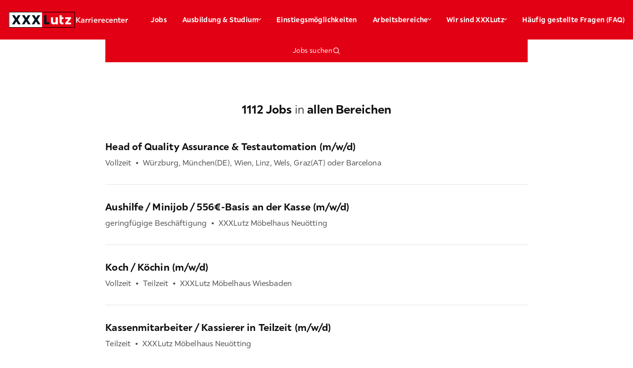

--- FILE ---
content_type: text/html; charset=utf-8
request_url: https://karriere.xxxlutz.de/jobs?form_description=&form_coordinates=eschborn%2C+germany%3B50.1467469%3A8.561455500000001&form_distance=30&form_ed_de-ah=false&form_ed_de-tz=false&form_ed_de-tg=false&form_ed_de-vz=false&form_ed_de-vt=false&form_ed_de-vtg=false&67-496-view-searchform=true&67-496-view-searchform-post=true&67-496-view-paging=61
body_size: 38607
content:
<!DOCTYPE html><html lang="de" data-sentry-component="Page" data-sentry-source-file="layout.tsx"><head><meta charSet="utf-8"/><meta name="viewport" content="width=device-width, initial-scale=1"/><link rel="preload" as="image" href="https://www.facebook.com/tr?id=664884449139602&amp;ev=PageView&amp;noscript=1"/><link rel="preload" as="image" href="/dam/files/03ce1fd33957bba7cbd4fc4dce86aeb60d096c50/dc73431047ed6386997e1c70d5855dde/d87aac68-aedf-4afd-95da-7677b0e47226/instagram"/><link rel="preload" as="image" href="/dam/files/42f427aafd556a1f505d3b9de7108d2ea3d8a55b/cfd4f45b969a816289dba706e07a1c3e/5a1269c4-deb5-4289-9098-4928b6194823/kununu"/><link rel="preload" as="image" href="/dam/files/8e3ea4cfdd2204a02cc44b7cdecb045352fc308c/b70a80f46333efe7fd97d5c50e1ebe44/b17da41d-e86c-4792-9733-603210e1712a/linkedin"/><link rel="preload" as="image" href="/dam/files/b1853633bd2697f5df5c427b075c1e01d559573a/d61d59673ee46e0df199dd7cac1ddee9/aec290b1-a17c-40d9-b3df-053cadda78ae/youtube"/><link rel="preload" as="image" href="/dam/files/e13650fda1ef7e0b750722aa1e7042f7b3dedd58/a78f65c7b3bf064b2295694dc86dc187/11f4a532-7545-4dc4-b8b9-ffe7f7a56fbe/facebook"/><link rel="stylesheet" href="/_next/static/css/b7d02b22d53109c4.css" data-precedence="next"/><link rel="stylesheet" href="/_next/static/css/07a098635536dd3e.css" data-precedence="next"/><link rel="preload" as="script" fetchPriority="low" href="/_next/static/chunks/webpack-84ec91866c4505de.js"/><script src="/_next/static/chunks/fd9d1056-dacced23a836256d.js" async=""></script><script src="/_next/static/chunks/7115-1f16a3e7ccc3c51e.js" async=""></script><script src="/_next/static/chunks/main-app-9200ee76c68fa6f4.js" async=""></script><script src="/_next/static/chunks/2422-47370910d587a59f.js" async=""></script><script src="/_next/static/chunks/app/layout-982b8ef9f022d7d1.js" async=""></script><script src="/_next/static/chunks/7213-6f039a6fe5bd3a2f.js" async=""></script><script src="/_next/static/chunks/6833-8162c0e86d10d754.js" async=""></script><script src="/_next/static/chunks/2469-057eb3aaccabace3.js" async=""></script><script src="/_next/static/chunks/3573-9a860ae8c5b7bfd9.js" async=""></script><script src="/_next/static/chunks/1306-76de82a6e5db9603.js" async=""></script><script src="/_next/static/chunks/9882-7549e0280dd4fa10.js" async=""></script><script src="/_next/static/chunks/503-5ccd3adca1f3675a.js" async=""></script><script src="/_next/static/chunks/6973-5c2bd38b59cc5655.js" async=""></script><script src="/_next/static/chunks/7304-cf7a36daba0345b7.js" async=""></script><script src="/_next/static/chunks/1133-d6b001ced5323e83.js" async=""></script><script src="/_next/static/chunks/app/%5Bbrand%5D/%5Bcountry%5D/%5Blanguage%5D/not-found-bcdfc697634718d9.js" async=""></script><script src="/_next/static/chunks/2234-0972debe84412277.js" async=""></script><script src="/_next/static/chunks/536-905839cb6acdb065.js" async=""></script><script src="/_next/static/chunks/8387-b4acadcb39fb16e8.js" async=""></script><script src="/_next/static/chunks/6850-29d5d35d97a0f83b.js" async=""></script><script src="/_next/static/chunks/892-e52add06ccb1eb49.js" async=""></script><script src="/_next/static/chunks/8006-db62cef0f00c017f.js" async=""></script><script src="/_next/static/chunks/app/%5Bbrand%5D/%5Bcountry%5D/%5Blanguage%5D/layout-450f7389aabb0705.js" async=""></script><script src="/_next/static/chunks/6897-9c448d0bba41d10d.js" async=""></script><script src="/_next/static/chunks/app/%5Bbrand%5D/%5Bcountry%5D/%5Blanguage%5D/%5B%5B...path%5D%5D/page-202b8267e8f94258.js" async=""></script><link rel="preload" href="https://mein.clickskeks.at/app.js?apiKey=e8f74e5346c93617daed990f75a83164d0a595620caa6775&amp;domain=65d3226e104913779a62b316" as="script"/><link rel="preload" href="https://challenges.cloudflare.com/turnstile/v0/api.js" as="script"/><link rel="preload" href="https://maps.google.com/maps/api/js?v=weekly&amp;key=AIzaSyD615jOVS3QuV0pagGfjqsgDB-hh2JKrSI&amp;loading=async&amp;libraries=places" as="script"/><link href="/assets/xxxlutz/favicon.png" rel="icon"/><link href="/assets/xxxlutz/favicon.png" rel="icon" type="image/x-icon"/><title>Aktuelle Jobs in deiner Nähe bei XXXLutz – jetzt bewerben!</title><meta name="description" content="Bei XXXLutz arbeiten: Berufserfahrene, Quer-, Berufseinsteiger, Schüler ✓ Vollzeit, Teilzeit, Minijob, Ausbildung ✓ Vertrieb, Logistik, Gastronomie, Büro, Montage ➤ Jetzt bewerben …"/><meta name="robots" content="index"/><link rel="canonical" href="https://karriere.xxxlutz.de/jobs"/><link rel="alternate" hrefLang="de" href="https://karriere.xxxlutz.de/jobs"/><meta property="og:title" content="Aktuelle Jobs in deiner Nähe bei XXXLutz – jetzt bewerben!"/><meta property="og:description" content="Arbeiten in deiner Umgebung bei XXXLutz: Berufserfahrene, Quer-, Berufseinsteiger, Schüler ✓ Vollzeit, Teilzeit, Minijob, Ausbildung ✓ Vertrieb, Logistik, Gastronomie, Büro, Montage ➤ Jetzt bewerben …"/><meta property="og:url" content="https://karriere.xxxlutz.de/jobs"/><meta property="og:image" content="https://karriere.xxxlutz.de/dam/images/d981160c3776977312092219f68bf6825c760e72/86ec0892fa855919b7a4ed9d3e18b03d/3f600358-b6b0-4518-befe-ddd1c9aff523/crop:SMART/resize:1200:630/xxxlutzdeunternehmen-allgemeinxxxlutz-emb-screengrabs-23-1271200x630px"/><meta property="og:type" content="website"/><meta name="twitter:card" content="summary_large_image"/><meta name="twitter:title" content="Aktuelle Jobs in deiner Nähe bei XXXLutz – jetzt bewerben!"/><meta name="twitter:description" content="Arbeiten in deiner Umgebung bei XXXLutz: Berufserfahrene, Quer-, Berufseinsteiger, Schüler ✓ Vollzeit, Teilzeit, Minijob, Ausbildung ✓ Vertrieb, Logistik, Gastronomie, Büro, Montage ➤ Jetzt bewerben …"/><meta name="twitter:image" content="https://karriere.xxxlutz.de/dam/images/d981160c3776977312092219f68bf6825c760e72/86ec0892fa855919b7a4ed9d3e18b03d/3f600358-b6b0-4518-befe-ddd1c9aff523/crop:SMART/resize:1200:630/xxxlutzdeunternehmen-allgemeinxxxlutz-emb-screengrabs-23-1271200x630px"/><script id="jentis-tracking" type="text/javascript">(function (sCDN, sCDNProject, sCDNWorkspace, sCDNVers) {
if (
window.localStorage !== null &&
typeof window.localStorage === "object" &&
typeof window.localStorage.getItem === "function" &&
window.sessionStorage !== null &&
typeof window.sessionStorage === "object" &&
typeof window.sessionStorage.getItem === "function"
) {
sCDNVers =
window.sessionStorage.getItem("jts_preview_version") ||
window.localStorage.getItem("jts_preview_version") ||
sCDNVers;
}
window.jentis = window.jentis || {};
window.jentis.config = window.jentis.config || {};
window.jentis.config.frontend = window.jentis.config.frontend || {};
window.jentis.config.frontend.cdnhost =
sCDN + "/get/" + sCDNWorkspace + "/web/" + sCDNVers + "/";
window.jentis.config.frontend.vers = sCDNVers;
window.jentis.config.frontend.env = sCDNWorkspace;
window.jentis.config.frontend.project = sCDNProject;
window._jts = window._jts || [];
var f = document.getElementsByTagName("script")[0];
var j = document.createElement("script");
j.async = true;
j.src = window.jentis.config.frontend.cdnhost + "fdw57u.js";
f.parentNode.insertBefore(j, f);
})("https://ijzmpz.xxxlutz.de","karriere-xxxlutz-de","live", "_");</script><script src="/_next/static/chunks/polyfills-42372ed130431b0a.js" noModule=""></script><style data-styled="" data-styled-version="6.1.19">*{min-width:0;}/*!sc*/
html{text-size-adjust:100%;--header-height:100px;--full-viewport-height:100vh;}/*!sc*/
@supports (height:100dvh){html{--full-viewport-height:100dvh;}}/*!sc*/
body{margin:56px 0 0;-webkit-font-smoothing:antialiased;-moz-osx-font-smoothing:grayscale;display:flex;flex-direction:column;min-height:100vh;}/*!sc*/
@media (min-width:1024px){body{margin:80px 0 0;}}/*!sc*/
h1,h2,h3,h4,h5,h6,p{margin:0;}/*!sc*/
sub,sup{font-size:75%;line-height:0;position:relative;vertical-align:baseline;}/*!sc*/
sub{bottom:-0.25em;}/*!sc*/
sup{top:-0.5em;}/*!sc*/
button,input,select,textarea{font:inherit;border-radius:0;}/*!sc*/
img,picture,video,canvas,svg{display:block;max-width:100%;}/*!sc*/
#root,#__next{isolation:isolate;}/*!sc*/
.pac-container:empty{display:none!important;}/*!sc*/
data-styled.g1[id="sc-global-kxAVjg1"]{content:"sc-global-kxAVjg1,"}/*!sc*/
.duyKnE{display:grid;grid-template-columns:repeat(24,1fr);width:100%;max-width:1600px;margin:0 auto;}/*!sc*/
data-styled.g2[id="sc-d29d6b74-0"]{content:"duyKnE,"}/*!sc*/
.cOwyIM{font-family:xxxlutzSans,sans-serif;color:#0F0F0F;margin-top:0;margin-bottom:0;font-family:xxxlutzSans,sans-serif;font-size:14px;line-height:21px;font-weight:400;letter-spacing:0.1px;color:#ffffff;font-weight:500;text-align:inherit;}/*!sc*/
@media (min-width: 768px){.cOwyIM{font-size:16px;line-height:24px;}}/*!sc*/
.kAqHwy{font-family:xxxlutzSans,sans-serif;color:#0F0F0F;margin-top:0;margin-bottom:0;font-family:xxxlutzSans,sans-serif;font-size:14px;line-height:21px;font-weight:400;letter-spacing:0.4px;color:inherit;font-weight:700;text-align:inherit;}/*!sc*/
.iBooUI{font-family:xxxlutzSans,sans-serif;color:#0F0F0F;margin-top:0;margin-bottom:0;font-family:xxxlutzSans,sans-serif;font-size:14px;line-height:21px;font-weight:400;letter-spacing:0.4px;font-weight:400;text-align:inherit;}/*!sc*/
.bhTdQR{font-family:xxxlutzSans,sans-serif;color:#0F0F0F;margin-top:0;margin-bottom:0;word-wrap:break-word;font-family:xxxlutzSans,sans-serif;font-size:28px;line-height:35px;font-weight:700;letter-spacing:0.1px;color:#ffffff;text-align:inherit;}/*!sc*/
@media (min-width: 768px){.bhTdQR{font-size:32px;line-height:40px;}}/*!sc*/
.tmPAS{font-family:xxxlutzSans,sans-serif;color:#0F0F0F;margin-top:0;margin-bottom:0;font-family:xxxlutzSans,sans-serif;font-size:14px;line-height:21px;font-weight:400;letter-spacing:0.1px;color:#ffffff;text-align:inherit;}/*!sc*/
@media (min-width: 768px){.tmPAS{font-size:16px;line-height:24px;}}/*!sc*/
.gelbBC{font-family:xxxlutzSans,sans-serif;color:#0F0F0F;margin-top:0;margin-bottom:0;font-family:xxxlutzSans,sans-serif;font-size:14px;line-height:21px;font-weight:400;letter-spacing:0.4px;color:inherit;text-align:inherit;}/*!sc*/
.gNoWfu{font-family:xxxlutzSans,sans-serif;color:#0F0F0F;margin-top:0;margin-bottom:0;font-family:xxxlutzSans,sans-serif;font-size:14px;line-height:21px;font-weight:400;letter-spacing:0.4px;margin-bottom:21px;color:#ffffff;text-align:inherit;}/*!sc*/
.dcRQrq{font-family:xxxlutzSans,sans-serif;color:#0F0F0F;margin-top:0;margin-bottom:0;font-family:xxxlutzSans,sans-serif;font-size:14px;line-height:21px;font-weight:400;letter-spacing:0.4px;color:#ffffff;font-weight:500;text-align:inherit;}/*!sc*/
.izvXcn{font-family:xxxlutzSans,sans-serif;color:#0F0F0F;margin-top:0;margin-bottom:0;font-family:xxxlutzSans,sans-serif;font-size:14px;line-height:21px;font-weight:400;letter-spacing:0.4px;color:#ffffff;font-weight:400;text-align:inherit;}/*!sc*/
.dhkJio{font-family:xxxlutzSans,sans-serif;color:#0F0F0F;margin-top:0;margin-bottom:0;font-family:xxxlutzSans,sans-serif;font-size:34px;line-height:42px;font-weight:700;overflow-wrap:break-word;hyphens:auto;letter-spacing:0.1px;color:inherit;text-align:inherit;}/*!sc*/
@media (min-width: 768px){.dhkJio{font-size:48px;line-height:77px;}}/*!sc*/
@media (min-width: 1024px){.dhkJio{font-size:64px;line-height:77px;}}/*!sc*/
.fomCZv{font-family:xxxlutzSans,sans-serif;color:#0F0F0F;margin-top:0;margin-bottom:0;font-family:xxxlutzSans,sans-serif;font-size:14px;line-height:21px;font-weight:400;letter-spacing:0.4px;text-align:inherit;}/*!sc*/
.kbEnRM{font-family:xxxlutzSans,sans-serif;color:#0F0F0F;margin-top:0;margin-bottom:0;word-wrap:break-word;font-family:xxxlutzSans,sans-serif;font-size:24px;line-height:30px;font-weight:700;letter-spacing:0.1px;font-weight:300;text-align:inherit;}/*!sc*/
.ffwnPN{font-family:xxxlutzSans,sans-serif;color:#0F0F0F;margin-top:0;margin-bottom:0;word-wrap:break-word;font-family:xxxlutzSans,sans-serif;font-size:20px;line-height:25px;font-weight:700;word-wrap:break-word;hyphens:auto;letter-spacing:0.1px;text-align:inherit;}/*!sc*/
.cxBa-DD{font-family:xxxlutzSans,sans-serif;color:#0F0F0F;margin-top:0;margin-bottom:0;font-family:xxxlutzSans,sans-serif;font-size:14px;line-height:21px;font-weight:400;letter-spacing:0.1px;color:#505050;text-align:inherit;}/*!sc*/
@media (min-width: 768px){.cxBa-DD{font-size:16px;line-height:24px;}}/*!sc*/
.iHXmJx{font-family:xxxlutzSans,sans-serif;color:#0F0F0F;margin-top:0;margin-bottom:0;font-family:xxxlutzSans,sans-serif;font-size:16px;line-height:24px;font-weight:400;margin-bottom:21px;text-align:Left;}/*!sc*/
@media (min-width: 768px){.iHXmJx{font-size:16px;}}/*!sc*/
.fcCzTE{font-family:xxxlutzSans,sans-serif;color:#0F0F0F;margin-top:0;margin-bottom:0;word-wrap:break-word;font-family:xxxlutzSans,sans-serif;font-size:24px;line-height:30px;font-weight:700;letter-spacing:0.1px;margin-bottom:16px;text-align:left;}/*!sc*/
.cutvHd{font-family:xxxlutzSans,sans-serif;color:#0F0F0F;margin-top:0;margin-bottom:0;font-family:xxxlutzSans,sans-serif;font-size:14px;line-height:21px;font-weight:400;letter-spacing:0.4px;margin-bottom:21px;text-align:inherit;}/*!sc*/
data-styled.g3[id="sc-5ec401ac-0"]{content:"cOwyIM,kAqHwy,iBooUI,bhTdQR,tmPAS,gelbBC,gNoWfu,dcRQrq,izvXcn,dhkJio,fomCZv,kbEnRM,ffwnPN,cxBa-DD,iHXmJx,fcCzTE,cutvHd,"}/*!sc*/
.fzNarN{position:fixed;top:0;width:100%;color:#ffffff;background-color:#E20015;z-index:99;}/*!sc*/
data-styled.g21[id="sc-56a6ae72-0"]{content:"fzNarN,"}/*!sc*/
.cQDWYw{grid-column:1/25;display:flex;align-items:center;}/*!sc*/
@media (min-width: 1024px){.cQDWYw{height:80px;justify-content:space-between;position:relative;}}/*!sc*/
data-styled.g22[id="sc-56a6ae72-1"]{content:"cQDWYw,"}/*!sc*/
.kdkReD{width:100%;box-sizing:border-box;display:flex;align-items:center;justify-content:space-between;padding-left:16px;padding-right:16px;height:56px;}/*!sc*/
@media (min-width: 1024px){.kdkReD{width:auto;}}/*!sc*/
data-styled.g23[id="sc-56a6ae72-2"]{content:"kdkReD,"}/*!sc*/
.kmTQwS{display:flex;align-items:center;gap:16px;}/*!sc*/
data-styled.g24[id="sc-56a6ae72-3"]{content:"kmTQwS,"}/*!sc*/
.fHIqAU{width:137px;height:32px;}/*!sc*/
data-styled.g25[id="sc-56a6ae72-4"]{content:"fHIqAU,"}/*!sc*/
.fAQPzU{width:4px;height:4px;border-bottom:1px solid #0F0F0F;border-right:1px solid #0F0F0F;transform:rotate(45deg);float:right;}/*!sc*/
@media (min-width: 1024px){.fAQPzU{border-bottom:1px solid #ffffff;border-right:1px solid #ffffff;}}/*!sc*/
data-styled.g26[id="sc-56a6ae72-5"]{content:"fAQPzU,"}/*!sc*/
.dHisVD{width:50%;height:10px;}/*!sc*/
data-styled.g27[id="sc-56a6ae72-6"]{content:"dHisVD,"}/*!sc*/
.fckWSu{box-sizing:border-box;color:#0F0F0F;text-decoration:none;white-space:nowrap;padding:24px 16px;display:flex;justify-content:space-between;align-items:center;color:#E20015;}/*!sc*/
.fckWSu:hover{color:#E20015;}/*!sc*/
@media (min-width: 1024px){.fckWSu{background-color:#C7000A;}}/*!sc*/
@media (min-width: 1024px){.fckWSu{display:flex;align-items:center;gap:8px;height:80px;background-color:transparent;}@media (min-width: 1024px){.fckWSu{padding:0px 16px;color:#ffffff;}.fckWSu:hover{color:#ffffff;}}}/*!sc*/
.jMAhfY{box-sizing:border-box;color:#0F0F0F;text-decoration:none;white-space:nowrap;padding:24px 16px;display:flex;justify-content:space-between;align-items:center;}/*!sc*/
.jMAhfY:hover{color:#E20015;}/*!sc*/
@media (min-width: 1024px){.jMAhfY{display:flex;align-items:center;gap:8px;height:80px;background-color:transparent;}@media (min-width: 1024px){.jMAhfY{padding:0px 16px;color:#ffffff;}.jMAhfY:hover{color:#ffffff;}}}/*!sc*/
data-styled.g28[id="sc-56a6ae72-7"]{content:"fckWSu,jMAhfY,"}/*!sc*/
.byFwCu{display:none;list-style-type:none;background-color:#F7F7F7;margin:0;padding:0;}/*!sc*/
@media (min-width: 1024px){.byFwCu{position:absolute;top:80px;display:none;background-color:#E20015;}}/*!sc*/
data-styled.g29[id="sc-56a6ae72-8"]{content:"byFwCu,"}/*!sc*/
@media (min-width: 1024px){.eSzRwE{height:45px;}@media (min-width: 1024px){.eSzRwE:hover{background-color:#C7000A;}}}/*!sc*/
data-styled.g30[id="sc-56a6ae72-9"]{content:"eSzRwE,"}/*!sc*/
.euivD{position:absolute;top:56px;background-color:#ffffff;padding:0;margin:0;display:none;width:100%;height:calc(100vh - 56px);overflow:auto;}/*!sc*/
@media (min-width: 1024px){.euivD{position:static;top:0px;display:flex;list-style-type:none;align-items:center;font-size:14px;height:100%;width:auto;background-color:transparent;overflow:visible;}}/*!sc*/
data-styled.g31[id="sc-56a6ae72-10"]{content:"euivD,"}/*!sc*/
.gRjCSF{padding:0;margin:0;}/*!sc*/
@media (min-width: 1024px){.gRjCSF{display:flex;list-style-type:none;align-items:center;font-size:14px;background-color:transparent;}}/*!sc*/
data-styled.g32[id="sc-56a6ae72-11"]{content:"gRjCSF,"}/*!sc*/
@media (min-width: 1024px){.ngQwj{display:flex;align-items:center;justify-content:center;position:relative;background-color:transparent;}.ngQwj:hover{background-color:#C7000A;}.ngQwj:hover .sc-56a6ae72-8{display:flex;flex-direction:column;}.ngQwj:hover .sc-56a6ae72-5{transform:rotate(225deg);}.ngQwj:last-child .sc-56a6ae72-8{right:0;min-width:100%;}}/*!sc*/
@media (min-width: 1024px){.jCTrK{display:flex;align-items:center;justify-content:center;position:relative;background-color:transparent;}.jCTrK:hover{background-color:#C7000A;}.jCTrK:hover .sc-56a6ae72-8{display:flex;flex-direction:column;}.jCTrK:hover .sc-56a6ae72-5{transform:rotate(225deg);}.jCTrK:hover:after{border:12px solid transparent;content:"";position:absolute;bottom:0;border-bottom-color:#E20015;}.jCTrK:last-child .sc-56a6ae72-8{right:0;min-width:100%;}}/*!sc*/
data-styled.g33[id="sc-56a6ae72-12"]{content:"ngQwj,jCTrK,"}/*!sc*/
.hegrsh{width:15px;height:1px;background-color:#ffffff;}/*!sc*/
data-styled.g34[id="sc-56a6ae72-13"]{content:"hegrsh,"}/*!sc*/
.jFozct{width:15px;height:14px;display:flex;justify-content:space-between;flex-direction:column;cursor:pointer;}/*!sc*/
@media (min-width: 1024px){.jFozct{display:none;}}/*!sc*/
data-styled.g36[id="sc-56a6ae72-15"]{content:"jFozct,"}/*!sc*/
.MexGm{color:inherit;text-decoration:inherit;}/*!sc*/
data-styled.g37[id="sc-55f21826-0"]{content:"MexGm,"}/*!sc*/
.dGVbc{margin:16px 0 0;padding:0;display:flex;justify-content:center;flex-direction:column;align-items:center;}/*!sc*/
@media (min-width: 1024px){.dGVbc{flex-direction:row;margin:0;}}/*!sc*/
data-styled.g38[id="sc-d74796c0-0"]{content:"dGVbc,"}/*!sc*/
.kvdnqJ{display:flex;margin-bottom:16px;}/*!sc*/
@media (min-width: 1024px){.kvdnqJ{margin-bottom:0px;}}/*!sc*/
@media (min-width: 1024px){.kvdnqJ:not(:first-child):before{color:#ffffff;content:"•";padding-right:16px;padding-left:16px;}}/*!sc*/
data-styled.g39[id="sc-d74796c0-1"]{content:"kvdnqJ,"}/*!sc*/
.kSxBrB{white-space:pre-line;}/*!sc*/
.kSxBrB:empty{margin-bottom:0;}/*!sc*/
.kSxBrB:empty :before{white-space:pre;content:" ";}/*!sc*/
data-styled.g53[id="sc-bc7b84cd-6"]{content:"kSxBrB,"}/*!sc*/
.fDOftY{position:relative;width:100%;aspect-ratio:1.7777777777777777;}/*!sc*/
.hGSRDh{position:relative;width:100%;aspect-ratio:2.3333333333333335;}/*!sc*/
.cVQNrS{position:relative;width:100%;aspect-ratio:1;}/*!sc*/
data-styled.g56[id="sc-8dddcc42-0"]{content:"fDOftY,hGSRDh,cVQNrS,"}/*!sc*/
.hVRjP{grid-column:1/25;display:flex;align-items:center;justify-content:center;flex-wrap:wrap;gap:64px;margin:59px 24px;}/*!sc*/
@media (min-width: 1024px){.hVRjP{grid-column:2/24;display:flex;align-items:center;justify-content:center;flex-wrap:wrap;gap:120px;}}/*!sc*/
data-styled.g57[id="sc-6b5b7416-0"]{content:"hVRjP,"}/*!sc*/
.drBJwn{display:flex;justify-content:space-evenly;width:50%;cursor:pointer;}/*!sc*/
@media (min-width: 768px){.drBJwn{width:25%;}}/*!sc*/
@media (min-width: 1024px){.drBJwn{width:18%;}}/*!sc*/
data-styled.g58[id="sc-6b5b7416-1"]{content:"drBJwn,"}/*!sc*/
.jMuAqL{background-color:#ffffff;}/*!sc*/
data-styled.g59[id="sc-28788925-0"]{content:"jMuAqL,"}/*!sc*/
.drglLZ{display:flex;align-items:center;justify-content:center;gap:27px;padding-top:32px;}/*!sc*/
@media (min-width: 1024px){.drglLZ{justify-content:flex-end;padding:0;}}/*!sc*/
data-styled.g61[id="sc-ded82f37-0"]{content:"drglLZ,"}/*!sc*/
.jMGyQT{width:20px;position:relative;display:block;}/*!sc*/
data-styled.g62[id="sc-ded82f37-1"]{content:"jMGyQT,"}/*!sc*/
.bcnagL{color:inherit;text-decoration:inherit;}/*!sc*/
data-styled.g63[id="sc-3b6ad183-0"]{content:"bcnagL,"}/*!sc*/
.jcgUWF{height:48px;border:none;padding:7px 12px;display:flex;align-items:center;gap:8px;cursor:pointer;background-color:#ffffff;border-radius:1px;color:inherit;justify-content:center;width:160px;width:160px;}/*!sc*/
.jcgUWF:hover{background-color:#0F0F0F;color:#ffffff;}/*!sc*/
.bXFFDx{height:48px;border:none;padding:7px 12px;display:flex;align-items:center;gap:8px;cursor:pointer;background-color:#E20015;width:100%;justify-content:center;color:#ffffff;}/*!sc*/
.bXFFDx:hover{background-color:#C7000A;color:#ffffff;}/*!sc*/
.kwxJyo{height:48px;border:none;padding:7px 12px;display:flex;align-items:center;gap:8px;cursor:pointer;background-color:#E6E6E6;width:100%;justify-content:center;color:inherit;}/*!sc*/
.kwxJyo:hover{background-color:#0F0F0F;color:#ffffff;}/*!sc*/
data-styled.g65[id="sc-929764a-1"]{content:"jcgUWF,bXFFDx,kwxJyo,"}/*!sc*/
.eNSnlc{width:16px;height:16px;color:inherit;}/*!sc*/
data-styled.g66[id="sc-929764a-2"]{content:"eNSnlc,"}/*!sc*/
.caxLCE{position:relative;padding-top:40px;width:100%;}/*!sc*/
data-styled.g67[id="sc-c9408117-0"]{content:"caxLCE,"}/*!sc*/
.fKlAqA{display:block;grid-column:3/23;}/*!sc*/
@media (min-width: 1024px){.fKlAqA{display:flex;justify-content:space-between;align-items:flex-start;}}/*!sc*/
data-styled.g68[id="sc-c9408117-1"]{content:"fKlAqA,"}/*!sc*/
.fRAjWj{display:flex;align-items:top;justify-content:center;gap:16px;margin:24px;}/*!sc*/
@media (min-width: 1024px){.fRAjWj{margin:0;}}/*!sc*/
data-styled.g69[id="sc-c9408117-2"]{content:"fRAjWj,"}/*!sc*/
.dlyDfH{margin-top:8px;}/*!sc*/
data-styled.g74[id="sc-c9408117-7"]{content:"dlyDfH,"}/*!sc*/
.bkdqWk{display:flex;justify-content:center;}/*!sc*/
@media (min-width: 1024px){.bkdqWk{margin-left:16px;}}/*!sc*/
data-styled.g77[id="sc-c9408117-10"]{content:"bkdqWk,"}/*!sc*/
.hsnYRn{background-color:#E20015;}/*!sc*/
data-styled.g79[id="sc-a5af11ac-0"]{content:"hsnYRn,"}/*!sc*/
.hJKqgI{grid-column:3/23;padding-top:32px;}/*!sc*/
data-styled.g80[id="sc-a5af11ac-1"]{content:"hJKqgI,"}/*!sc*/
.kRkqLv{display:block;text-align:center;padding:32px 0;grid-column:3/23;}/*!sc*/
@media (min-width: 1024px){.kRkqLv{display:flex;justify-content:space-between;}}/*!sc*/
data-styled.g81[id="sc-a5af11ac-2"]{content:"kRkqLv,"}/*!sc*/
@media (min-width: 1024px){.EISxn{display:flex;align-items:center;justify-content:center;gap:32px;}}/*!sc*/
data-styled.g82[id="sc-a5af11ac-3"]{content:"EISxn,"}/*!sc*/
.jDwdKG{grid-column:1/25;position:relative;}/*!sc*/
.jDwdKG ::after{content:"";position:absolute;width:100%;inset:0;background:linear-gradient(
                180deg,
                rgba(0, 0, 0, 0) 0%,
                rgba(0, 0, 0, 0.5) 100%
            ),linear-gradient(
                0deg,
                rgba(0, 0, 0, 0.2),
                rgba(0, 0, 0, 0.2)
            );}/*!sc*/
data-styled.g91[id="sc-55bb32df-0"]{content:"jDwdKG,"}/*!sc*/
@media (min-width: 1024px){.eGlhuR{position:relative;}}/*!sc*/
data-styled.g96[id="sc-abc045d7-2"]{content:"eGlhuR,"}/*!sc*/
.kKtNNq{width:0;height:0;border-left:5px solid transparent;border-right:5px solid transparent;border-top:5px solid #0F0F0F;border-radius:1px;}/*!sc*/
data-styled.g106[id="sc-abc045d7-12"]{content:"kKtNNq,"}/*!sc*/
.lnbCQx{width:100%;border:none;font:inherit;display:flex;align-items:center;justify-content:space-between;box-sizing:border-box;padding:24px;cursor:pointer;background-color:#ffffff;}/*!sc*/
@media (min-width: 1024px){.lnbCQx{justify-content:center;gap:20px;}}/*!sc*/
data-styled.g107[id="sc-abc045d7-13"]{content:"lnbCQx,"}/*!sc*/
.hVZnYa{width:100%;border:1px solid #F7F7F7;border-bottom:0;border-left:1px solid #F7F7F7;padding:25px 40px;box-sizing:border-box;background-image:url("/assets/location.svg");background-repeat:no-repeat;background-position:20px 25px;font:inherit;letter-spacing:0.4px;}/*!sc*/
@media (min-width: 768px){.hVZnYa{border-left:0;}}/*!sc*/
.hVZnYa :focus{outline:none;border:2px solid #505050;}/*!sc*/
data-styled.g110[id="sc-9e5325ce-0"]{content:"hVZnYa,"}/*!sc*/
.cEiZkl{width:100%;}/*!sc*/
data-styled.g111[id="sc-9e5325ce-1"]{content:"cEiZkl,"}/*!sc*/
.uLmxf{grid-column:3/23;margin-top:-165px;z-index:1;}/*!sc*/
@media (min-width: 768px){.uLmxf{grid-column:3/23;margin-top:-235px;}}/*!sc*/
@media (min-width: 1024px){.uLmxf{grid-column:5/21;margin-top:-260px;}}/*!sc*/
data-styled.g112[id="sc-7346f0b5-0"]{content:"uLmxf,"}/*!sc*/
.bJvmMk{background-color:#ffffff;}/*!sc*/
@media (min-width: 768px){.bJvmMk{display:flex;width:100%;margin:0;padding:0;}}/*!sc*/
data-styled.g113[id="sc-7346f0b5-1"]{content:"bJvmMk,"}/*!sc*/
.bhUrDn{min-height:85px;color:#ffffff;}/*!sc*/
@media (min-width: 768px){.bhUrDn{display:flex;width:100%;margin:0;padding:0;}}/*!sc*/
data-styled.g114[id="sc-7346f0b5-2"]{content:"bhUrDn,"}/*!sc*/
.kWRqUf{width:100%;}/*!sc*/
data-styled.g115[id="sc-7346f0b5-3"]{content:"kWRqUf,"}/*!sc*/
.bQupQh{width:100%;border:1px solid #F7F7F7;padding:25px 24px;box-sizing:border-box;border-bottom:0;font:inherit;letter-spacing:0.4px;}/*!sc*/
.bQupQh :focus{outline:none;border:2px solid #505050;}/*!sc*/
data-styled.g116[id="sc-7346f0b5-4"]{content:"bQupQh,"}/*!sc*/
.jRHEUI{border:1px solid #F7F7F7;}/*!sc*/
@media (min-width: 1024px){.jRHEUI{display:flex;justify-content:space-around;align-items:center;padding:15px;background-color:#ffffff;border:1px solid #F7F7F7;}}/*!sc*/
data-styled.g117[id="sc-7346f0b5-5"]{content:"jRHEUI,"}/*!sc*/
.kcAYyC{margin-top:80px;grid-column:3/23;width:100%;}/*!sc*/
@media (min-width: 1024px){.kcAYyC{grid-column:5/21;}}/*!sc*/
data-styled.g121[id="sc-4eaec1a0-0"]{content:"kcAYyC,"}/*!sc*/
.bvoEzL{text-align:center;list-style:none;}/*!sc*/
data-styled.g122[id="sc-4eaec1a0-1"]{content:"bvoEzL,"}/*!sc*/
.gCBclV{list-style:none;padding:0;}/*!sc*/
data-styled.g125[id="sc-4eaec1a0-4"]{content:"gCBclV,"}/*!sc*/
.fPbwxm{border-bottom:1px solid #E6E6E6;padding:32px 0;margin:0;}/*!sc*/
data-styled.g126[id="sc-4eaec1a0-5"]{content:"fPbwxm,"}/*!sc*/
.jTwC{padding:0;display:flex;margin-top:8px;flex-wrap:wrap;}/*!sc*/
data-styled.g127[id="sc-4eaec1a0-6"]{content:"jTwC,"}/*!sc*/
.lnTfHG{margin:0 8px;}/*!sc*/
data-styled.g128[id="sc-4eaec1a0-7"]{content:"lnTfHG,"}/*!sc*/
.eYnaqq{text-align:center;width:100%;}/*!sc*/
data-styled.g129[id="sc-4eaec1a0-8"]{content:"eYnaqq,"}/*!sc*/
.bKNWJx{margin:32px 0;}/*!sc*/
data-styled.g130[id="sc-4eaec1a0-9"]{content:"bKNWJx,"}/*!sc*/
.dBEKkf{width:100%;height:100%;text-decoration:none;}/*!sc*/
data-styled.g131[id="sc-4eaec1a0-10"]{content:"dBEKkf,"}/*!sc*/
.kmMYcZ{grid-column:1/25;}/*!sc*/
data-styled.g132[id="sc-a7a9d04d-0"]{content:"kmMYcZ,"}/*!sc*/
.hydEak{background-color:#ffffff;border:1px solid #e6e6e6;border-top:none;margin-left:20px;margin-bottom:24px;cursor:default;}/*!sc*/
@media (min-width: 768px){.hydEak{margin-left:0;}}/*!sc*/
.fcTLFE{background-color:#ffffff;border:1px solid #e6e6e6;border-top:none;margin-left:20px;margin-bottom:24px;cursor:pointer;}/*!sc*/
@media (min-width: 768px){.fcTLFE{margin-left:0;}}/*!sc*/
data-styled.g150[id="sc-d0918d6f-0"]{content:"hydEak,fcTLFE,"}/*!sc*/
.dtqcyg{border-radius:1px;aspect-ratio:1;}/*!sc*/
data-styled.g151[id="sc-d0918d6f-1"]{content:"dtqcyg,"}/*!sc*/
.iqTMvc{padding:24px;}/*!sc*/
data-styled.g152[id="sc-d0918d6f-2"]{content:"iqTMvc,"}/*!sc*/
.hCBYas{display:flex;justify-content:center;}/*!sc*/
data-styled.g154[id="sc-d0918d6f-4"]{content:"hCBYas,"}/*!sc*/
.hdWrCK{display:none;margin:0 auto;}/*!sc*/
@media (min-width: 768px){.hdWrCK{width:100%;display:grid;grid-template-columns:repeat(20,1fr);grid-template-columns:repeat(21,1fr);}}/*!sc*/
data-styled.g155[id="sc-31c56256-0"]{content:"hdWrCK,"}/*!sc*/
.eIXeha:nth-child(4n + 1){grid-column:2/6;}/*!sc*/
.eIXeha:nth-child(4n + 2){grid-column:7/11;}/*!sc*/
.eIXeha:nth-child(4n + 3){grid-column:12/16;}/*!sc*/
.eIXeha:nth-child(4n + 4){grid-column:17/21;}/*!sc*/
data-styled.g156[id="sc-31c56256-1"]{content:"eIXeha,"}/*!sc*/
.hIUiLH{width:100%;grid-column:3/23;padding-top:56px;padding-bottom:56px;margin:0 auto;}/*!sc*/
@media (min-width: 768px){.hIUiLH{display:none;}}/*!sc*/
data-styled.g157[id="sc-31c56256-2"]{content:"hIUiLH,"}/*!sc*/
.hZlCIt .swiper-pagination{justify-content:center;align-items:center;box-sizing:border-box;position:absolute;display:flex;z-index:10;right:0;left:0;bottom:0;}/*!sc*/
.hZlCIt .swiper-pagination-bullet{display:inline-flex;justify-content:center;align-items:center;width:8px;height:8px;cursor:pointer;margin-left:10px;border-radius:4px;opacity:1;background-color:#e6e6e6;}/*!sc*/
.hZlCIt .swiper-pagination-bullet-active{background-color:#E20015;}/*!sc*/
data-styled.g158[id="sc-31c56256-3"]{content:"hZlCIt,"}/*!sc*/
.eduThd{width:100%;background-color:#F7F7F7;}/*!sc*/
data-styled.g159[id="sc-c9d114c-0"]{content:"eduThd,"}/*!sc*/
.kueSta{grid-column:3/25;}/*!sc*/
@media (min-width: 768px){.kueSta{grid-column:3/23;}}/*!sc*/
data-styled.g160[id="sc-c9d114c-1"]{content:"kueSta,"}/*!sc*/
@media (min-width: 768px){.hHCQBc{margin-bottom:56px;}}/*!sc*/
data-styled.g161[id="sc-c9d114c-2"]{content:"hHCQBc,"}/*!sc*/
.kYlhYp{background-color:#F7F7F7;}/*!sc*/
data-styled.g187[id="sc-ebaa80f9-0"]{content:"kYlhYp,"}/*!sc*/
.UIukd{margin-bottom:56px;}/*!sc*/
data-styled.g192[id="sc-36fcecc3-1"]{content:"UIukd,"}/*!sc*/
.gBiAFW{align-items:center;}/*!sc*/
data-styled.g194[id="sc-f2e92bba-1"]{content:"gBiAFW,"}/*!sc*/
.cyTdrD{font-family:xxxlutzSans,sans-serif;grid-column:3/23;}/*!sc*/
@media (min-width: 768px){.cyTdrD{grid-column:14/23;}}/*!sc*/
data-styled.g195[id="sc-f2e92bba-2"]{content:"cyTdrD,"}/*!sc*/
.bJoCvs{grid-row:2;grid-column:3/23;}/*!sc*/
@media (min-width: 768px){.bJoCvs{grid-column:3/12;grid-row:1;}}/*!sc*/
data-styled.g196[id="sc-f2e92bba-3"]{content:"bJoCvs,"}/*!sc*/
</style></head><body><noscript><iframe height="0" src="https://www.googletagmanager.com/ns.html?id=GTM-P92P2SJ" style="display:none;visibility:hidden" width="0"></iframe></noscript><noscript><img height="1" width="1" style="display:none" src="https://www.facebook.com/tr?id=664884449139602&amp;ev=PageView&amp;noscript=1" alt=""/></noscript><header scope="[object Object]" data-sentry-element="Root" data-sentry-component="HeaderClient" data-sentry-source-file="HeaderClient.tsx" class="sc-56a6ae72-0 fzNarN"><div data-sentry-element="GridRoot" data-sentry-source-file="HeaderClient.tsx" class="sc-d29d6b74-0 duyKnE"><div data-sentry-element="HeaderWrapper" data-sentry-source-file="HeaderClient.tsx" class="sc-56a6ae72-1 cQDWYw"><div data-sentry-element="Menu" data-sentry-source-file="HeaderClient.tsx" class="sc-56a6ae72-2 kdkReD"><div data-sentry-element="LogoContainer" data-sentry-source-file="HeaderClient.tsx" class="sc-56a6ae72-3 kmTQwS"><a data-sentry-element="Link" data-sentry-source-file="HeaderClient.tsx" href="/"><svg data-sentry-element="Logo" data-sentry-source-file="HeaderClient.tsx" class="sc-56a6ae72-4 fHIqAU"><use xlink:href="/assets/logoXxxlutz.svg#logo-xxxlutz" data-sentry-element="use" data-sentry-source-file="HeaderClient.tsx"></use></svg></a><p font-weight="500" color="#ffffff" data-sentry-element="Root" data-sentry-component="Typography" data-sentry-source-file="Typography.tsx" class="sc-5ec401ac-0 cOwyIM">Karrierecenter</p></div><div class="sc-56a6ae72-15 jFozct"><div class="sc-56a6ae72-13 hegrsh"></div><div class="sc-56a6ae72-13 hegrsh"></div><div class="sc-56a6ae72-13 hegrsh"></div></div></div><div data-sentry-element="TopLevelNavigationWrapper" data-sentry-source-file="HeaderClient.tsx" class="sc-56a6ae72-10 euivD"><ol data-sentry-element="TopLevelNavigation" data-sentry-source-file="HeaderClient.tsx" class="sc-56a6ae72-11 gRjCSF"><div class="sc-56a6ae72-12 ngQwj"><a href="/jobs" class="sc-56a6ae72-7 fckWSu"><div><span font-weight="700" color="inherit" data-sentry-element="Root" data-sentry-component="Typography" data-sentry-source-file="Typography.tsx" class="sc-5ec401ac-0 kAqHwy">Jobs</span></div></a></div><div class="sc-56a6ae72-12 jCTrK"><a href="/ausbildung-und-studium" class="sc-56a6ae72-7 jMAhfY"><div><span font-weight="700" color="inherit" data-sentry-element="Root" data-sentry-component="Typography" data-sentry-source-file="Typography.tsx" class="sc-5ec401ac-0 kAqHwy">Ausbildung &amp; Studium</span></div><div class="sc-56a6ae72-6 dHisVD"><div class="sc-56a6ae72-5 fAQPzU"></div></div></a><ol class="sc-56a6ae72-8 byFwCu"><li font-weight="400" data-sentry-element="Root" data-sentry-component="Typography" data-sentry-source-file="Typography.tsx" class="sc-5ec401ac-0 iBooUI"><a href="/ausbildung-und-studium/ausbildung-vertrieb-und-verkauf" class="sc-56a6ae72-7 sc-56a6ae72-9 jMAhfY eSzRwE">Ausbildung Vertrieb &amp; Verkauf</a></li><li font-weight="400" data-sentry-element="Root" data-sentry-component="Typography" data-sentry-source-file="Typography.tsx" class="sc-5ec401ac-0 iBooUI"><a href="/ausbildung-und-studium/ausbildung-lager-und-logistik" class="sc-56a6ae72-7 sc-56a6ae72-9 jMAhfY eSzRwE">Ausbildung Lager &amp; Logistik</a></li><li font-weight="400" data-sentry-element="Root" data-sentry-component="Typography" data-sentry-source-file="Typography.tsx" class="sc-5ec401ac-0 iBooUI"><a href="/ausbildung-und-studium/ausbildung-auslieferung-und-montage" class="sc-56a6ae72-7 sc-56a6ae72-9 jMAhfY eSzRwE">Ausbildung Auslieferung &amp; Montage</a></li><li font-weight="400" data-sentry-element="Root" data-sentry-component="Typography" data-sentry-source-file="Typography.tsx" class="sc-5ec401ac-0 iBooUI"><a href="/ausbildung-und-studium/ausbildung-buero-und-verwaltung" class="sc-56a6ae72-7 sc-56a6ae72-9 jMAhfY eSzRwE">Ausbildung Büro &amp; Verwaltung</a></li><li font-weight="400" data-sentry-element="Root" data-sentry-component="Typography" data-sentry-source-file="Typography.tsx" class="sc-5ec401ac-0 iBooUI"><a href="/ausbildung-und-studium/ausbildung-dekoration-und-visuelles-marketing" class="sc-56a6ae72-7 sc-56a6ae72-9 jMAhfY eSzRwE">Ausbildung Dekoration &amp; visuelles Marketing</a></li><li font-weight="400" data-sentry-element="Root" data-sentry-component="Typography" data-sentry-source-file="Typography.tsx" class="sc-5ec401ac-0 iBooUI"><a href="/ausbildung-und-studium/ausbildung-gastronomie-und-restaurant" class="sc-56a6ae72-7 sc-56a6ae72-9 jMAhfY eSzRwE">Ausbildung Gastronomie &amp; Restaurant</a></li><li font-weight="400" data-sentry-element="Root" data-sentry-component="Typography" data-sentry-source-file="Typography.tsx" class="sc-5ec401ac-0 iBooUI"><a href="/ausbildung-und-studium/handelsfachwirtprogramm-fuer-abiturienten" class="sc-56a6ae72-7 sc-56a6ae72-9 jMAhfY eSzRwE">Handelsfachwirtprogramm für Abiturienten</a></li><li font-weight="400" data-sentry-element="Root" data-sentry-component="Typography" data-sentry-source-file="Typography.tsx" class="sc-5ec401ac-0 iBooUI"><a href="/ausbildung-und-studium/duales-studium" class="sc-56a6ae72-7 sc-56a6ae72-9 jMAhfY eSzRwE">Duales Studium</a></li><li font-weight="400" data-sentry-element="Root" data-sentry-component="Typography" data-sentry-source-file="Typography.tsx" class="sc-5ec401ac-0 iBooUI"><a href="/ausbildung-und-studium/werkstudenten-und-aushilfen" class="sc-56a6ae72-7 sc-56a6ae72-9 jMAhfY eSzRwE">Werkstudenten</a></li><li font-weight="400" data-sentry-element="Root" data-sentry-component="Typography" data-sentry-source-file="Typography.tsx" class="sc-5ec401ac-0 iBooUI"><a href="/ausbildung-und-studium/praktikum" class="sc-56a6ae72-7 sc-56a6ae72-9 jMAhfY eSzRwE">Praktikum</a></li></ol></div><div class="sc-56a6ae72-12 ngQwj"><a href="/Einstiegsmoeglichkeiten-direkteinstieg-quereinstieg-wiedereinstieg" class="sc-56a6ae72-7 jMAhfY"><div><span font-weight="700" color="inherit" data-sentry-element="Root" data-sentry-component="Typography" data-sentry-source-file="Typography.tsx" class="sc-5ec401ac-0 kAqHwy">Einstiegsmöglichkeiten</span></div></a></div><div class="sc-56a6ae72-12 jCTrK"><a href="/arbeitsbereiche" class="sc-56a6ae72-7 jMAhfY"><div><span font-weight="700" color="inherit" data-sentry-element="Root" data-sentry-component="Typography" data-sentry-source-file="Typography.tsx" class="sc-5ec401ac-0 kAqHwy">Arbeitsbereiche</span></div><div class="sc-56a6ae72-6 dHisVD"><div class="sc-56a6ae72-5 fAQPzU"></div></div></a><ol class="sc-56a6ae72-8 byFwCu"><li font-weight="400" data-sentry-element="Root" data-sentry-component="Typography" data-sentry-source-file="Typography.tsx" class="sc-5ec401ac-0 iBooUI"><a href="/arbeitsbereiche/vertrieb-und-verkauf" class="sc-56a6ae72-7 sc-56a6ae72-9 jMAhfY eSzRwE">Vertrieb &amp; Verkauf</a></li><li font-weight="400" data-sentry-element="Root" data-sentry-component="Typography" data-sentry-source-file="Typography.tsx" class="sc-5ec401ac-0 iBooUI"><a href="/arbeitsbereiche/lager-logistik" class="sc-56a6ae72-7 sc-56a6ae72-9 jMAhfY eSzRwE">Lager &amp; Logistik</a></li><li font-weight="400" data-sentry-element="Root" data-sentry-component="Typography" data-sentry-source-file="Typography.tsx" class="sc-5ec401ac-0 iBooUI"><a href="/arbeitsbereiche/auslieferung-und-montage" class="sc-56a6ae72-7 sc-56a6ae72-9 jMAhfY eSzRwE">Auslieferung &amp; Montage</a></li><li font-weight="400" data-sentry-element="Root" data-sentry-component="Typography" data-sentry-source-file="Typography.tsx" class="sc-5ec401ac-0 iBooUI"><a href="/arbeitsbereiche/buero-und-verwaltung" class="sc-56a6ae72-7 sc-56a6ae72-9 jMAhfY eSzRwE">Büro &amp; Verwaltung</a></li><li font-weight="400" data-sentry-element="Root" data-sentry-component="Typography" data-sentry-source-file="Typography.tsx" class="sc-5ec401ac-0 iBooUI"><a href="/arbeitsbereiche/gastronomie-und-restaurant" class="sc-56a6ae72-7 sc-56a6ae72-9 jMAhfY eSzRwE">Gastronomie &amp; Restaurant</a></li><li font-weight="400" data-sentry-element="Root" data-sentry-component="Typography" data-sentry-source-file="Typography.tsx" class="sc-5ec401ac-0 iBooUI"><a href="/arbeitsbereiche/zentrale" class="sc-56a6ae72-7 sc-56a6ae72-9 jMAhfY eSzRwE">Zentrale</a></li><li font-weight="400" data-sentry-element="Root" data-sentry-component="Typography" data-sentry-source-file="Typography.tsx" class="sc-5ec401ac-0 iBooUI"><a href="/arbeitsbereiche/xxxldigital" class="sc-56a6ae72-7 sc-56a6ae72-9 jMAhfY eSzRwE">XXXLdigital</a></li></ol></div><div class="sc-56a6ae72-12 jCTrK"><a href="/wir-sind-xxxlutz" class="sc-56a6ae72-7 jMAhfY"><div><span font-weight="700" color="inherit" data-sentry-element="Root" data-sentry-component="Typography" data-sentry-source-file="Typography.tsx" class="sc-5ec401ac-0 kAqHwy">Wir sind XXXLutz</span></div><div class="sc-56a6ae72-6 dHisVD"><div class="sc-56a6ae72-5 fAQPzU"></div></div></a><ol class="sc-56a6ae72-8 byFwCu"><li font-weight="400" data-sentry-element="Root" data-sentry-component="Typography" data-sentry-source-file="Typography.tsx" class="sc-5ec401ac-0 iBooUI"><a href="/wir-sind-xxxlutz/unsere-benefits" class="sc-56a6ae72-7 sc-56a6ae72-9 jMAhfY eSzRwE">Unsere Benefits</a></li><li font-weight="400" data-sentry-element="Root" data-sentry-component="Typography" data-sentry-source-file="Typography.tsx" class="sc-5ec401ac-0 iBooUI"><a href="/wir-sind-xxxlutz/weiterbildung-entwicklungsmoeglichkeiten" class="sc-56a6ae72-7 sc-56a6ae72-9 jMAhfY eSzRwE">Weiterbildung &amp; Entwicklungsmöglichkeiten</a></li><li font-weight="400" data-sentry-element="Root" data-sentry-component="Typography" data-sentry-source-file="Typography.tsx" class="sc-5ec401ac-0 iBooUI"><a href="/wir-sind-xxxlutz/einblicke" class="sc-56a6ae72-7 sc-56a6ae72-9 jMAhfY eSzRwE">Einblicke</a></li><li font-weight="400" data-sentry-element="Root" data-sentry-component="Typography" data-sentry-source-file="Typography.tsx" class="sc-5ec401ac-0 iBooUI"><a href="/wir-sind-xxxlutz/unsere-kultur" class="sc-56a6ae72-7 sc-56a6ae72-9 jMAhfY eSzRwE">Unsere Kultur</a></li><li font-weight="400" data-sentry-element="Root" data-sentry-component="Typography" data-sentry-source-file="Typography.tsx" class="sc-5ec401ac-0 iBooUI"><a href="/wir-sind-xxxlutz/unsere-geschichte" class="sc-56a6ae72-7 sc-56a6ae72-9 jMAhfY eSzRwE">Unsere Geschichte</a></li></ol></div><div class="sc-56a6ae72-12 ngQwj"><a href="/faq" class="sc-56a6ae72-7 jMAhfY"><div><span font-weight="700" color="inherit" data-sentry-element="Root" data-sentry-component="Typography" data-sentry-source-file="Typography.tsx" class="sc-5ec401ac-0 kAqHwy">Häufig gestellte Fragen (FAQ)</span></div></a></div><div data-sentry-element="TopLevelLinkContainer" data-sentry-source-file="HeaderClient.tsx" class="sc-56a6ae72-12 ngQwj"> </div></ol></div></div></div></header><main><div class="sc-d29d6b74-0 duyKnE"><div class="sc-a7a9d04d-0 kmMYcZ"><div class="sc-40bc3f91-1 pIoaZ"><div class="sc-55bb32df-0 jDwdKG"><div class="sc-8dddcc42-0 hGSRDh"><img alt="Zu sehen ist eine blonde Verkäuferin mit Brille die einen hellbraunen Blazer trägt. Sie steht mitten im Verkaufshaus lehnt sich gegen ein Treppengeländer eines Einrichtungshauses und lächelt dabei in die Kamera." loading="lazy" decoding="async" data-nimg="fill" style="position:absolute;height:100%;width:100%;left:0;top:0;right:0;bottom:0;object-fit:cover;color:transparent;background-size:cover;background-position:50% 50%;background-repeat:no-repeat;background-image:url(&quot;data:image/svg+xml;charset=utf-8,%3Csvg xmlns=&#x27;http://www.w3.org/2000/svg&#x27; %3E%3Cfilter id=&#x27;b&#x27; color-interpolation-filters=&#x27;sRGB&#x27;%3E%3CfeGaussianBlur stdDeviation=&#x27;20&#x27;/%3E%3CfeColorMatrix values=&#x27;1 0 0 0 0 0 1 0 0 0 0 0 1 0 0 0 0 0 100 -1&#x27; result=&#x27;s&#x27;/%3E%3CfeFlood x=&#x27;0&#x27; y=&#x27;0&#x27; width=&#x27;100%25&#x27; height=&#x27;100%25&#x27;/%3E%3CfeComposite operator=&#x27;out&#x27; in=&#x27;s&#x27;/%3E%3CfeComposite in2=&#x27;SourceGraphic&#x27;/%3E%3CfeGaussianBlur stdDeviation=&#x27;20&#x27;/%3E%3C/filter%3E%3Cimage width=&#x27;100%25&#x27; height=&#x27;100%25&#x27; x=&#x27;0&#x27; y=&#x27;0&#x27; preserveAspectRatio=&#x27;xMidYMid slice&#x27; style=&#x27;filter: url(%23b);&#x27; href=&#x27;[data-uri]&#x27;/%3E%3C/svg%3E&quot;)" sizes="100vw" srcSet="/dam/images/705d2f35e0b5b30d16a579ec338419f9df5da5a5/3dea24e95adb539bf5fa20d648d4db99/349d93f0-06f8-4757-b4bb-da67631d7da8/crop:86:92:NORTHWEST:14.703817605972286:8.849557240804035/resize:640:275/xxxlutzdeunternehmen-allgemeinxxxlutz-emb-screengrabs-23-1271280x720px 640w, /dam/images/705d2f35e0b5b30d16a579ec338419f9df5da5a5/3dea24e95adb539bf5fa20d648d4db99/349d93f0-06f8-4757-b4bb-da67631d7da8/crop:86:92:NORTHWEST:14.703817605972286:8.849557240804035/resize:750:322/xxxlutzdeunternehmen-allgemeinxxxlutz-emb-screengrabs-23-1271280x720px 750w, /dam/images/705d2f35e0b5b30d16a579ec338419f9df5da5a5/3dea24e95adb539bf5fa20d648d4db99/349d93f0-06f8-4757-b4bb-da67631d7da8/crop:86:92:NORTHWEST:14.703817605972286:8.849557240804035/resize:828:355/xxxlutzdeunternehmen-allgemeinxxxlutz-emb-screengrabs-23-1271280x720px 828w, /dam/images/705d2f35e0b5b30d16a579ec338419f9df5da5a5/3dea24e95adb539bf5fa20d648d4db99/349d93f0-06f8-4757-b4bb-da67631d7da8/crop:86:92:NORTHWEST:14.703817605972286:8.849557240804035/resize:1080:463/xxxlutzdeunternehmen-allgemeinxxxlutz-emb-screengrabs-23-1271280x720px 1080w, /dam/images/705d2f35e0b5b30d16a579ec338419f9df5da5a5/3dea24e95adb539bf5fa20d648d4db99/349d93f0-06f8-4757-b4bb-da67631d7da8/crop:86:92:NORTHWEST:14.703817605972286:8.849557240804035/resize:1200:515/xxxlutzdeunternehmen-allgemeinxxxlutz-emb-screengrabs-23-1271280x720px 1200w, /dam/images/705d2f35e0b5b30d16a579ec338419f9df5da5a5/3dea24e95adb539bf5fa20d648d4db99/349d93f0-06f8-4757-b4bb-da67631d7da8/crop:86:92:NORTHWEST:14.703817605972286:8.849557240804035/resize:1920:823/xxxlutzdeunternehmen-allgemeinxxxlutz-emb-screengrabs-23-1271280x720px 1920w, /dam/images/705d2f35e0b5b30d16a579ec338419f9df5da5a5/3dea24e95adb539bf5fa20d648d4db99/349d93f0-06f8-4757-b4bb-da67631d7da8/crop:86:92:NORTHWEST:14.703817605972286:8.849557240804035/resize:2048:878/xxxlutzdeunternehmen-allgemeinxxxlutz-emb-screengrabs-23-1271280x720px 2048w, /dam/images/705d2f35e0b5b30d16a579ec338419f9df5da5a5/3dea24e95adb539bf5fa20d648d4db99/349d93f0-06f8-4757-b4bb-da67631d7da8/crop:86:92:NORTHWEST:14.703817605972286:8.849557240804035/resize:3840:1646/xxxlutzdeunternehmen-allgemeinxxxlutz-emb-screengrabs-23-1271280x720px 3840w" src="/dam/images/705d2f35e0b5b30d16a579ec338419f9df5da5a5/3dea24e95adb539bf5fa20d648d4db99/349d93f0-06f8-4757-b4bb-da67631d7da8/crop:86:92:NORTHWEST:14.703817605972286:8.849557240804035/resize:3840:1646/xxxlutzdeunternehmen-allgemeinxxxlutz-emb-screengrabs-23-1271280x720px"/></div></div></div></div><form data-sentry-element="Form" data-sentry-component="JobSearchBlockForm" data-sentry-source-file="JobSearchBlockForm.tsx" class="sc-7346f0b5-0 uLmxf"><div data-sentry-element="HeadlineWrapper" data-sentry-source-file="JobSearchBlockForm.tsx" class="sc-7346f0b5-2 bhUrDn"><h1 color="inherit" data-sentry-element="Root" data-sentry-component="Typography" data-sentry-source-file="Typography.tsx" class="sc-5ec401ac-0 dhkJio">Dein Job bei XXXLutz.</h1></div><div data-sentry-element="SearchWrapper" data-sentry-source-file="JobSearchBlockForm.tsx" class="sc-7346f0b5-1 bJvmMk"><div data-sentry-element="InputWrapper" data-sentry-source-file="JobSearchBlockForm.tsx" class="sc-7346f0b5-3 kWRqUf"><p data-sentry-element="Root" data-sentry-component="Typography" data-sentry-source-file="Typography.tsx" class="sc-5ec401ac-0 fomCZv"><input type="text" placeholder="Stichwort z.B. Küchenverkäufer" data-sentry-element="TextInput" data-sentry-source-file="JobSearchBlockForm.tsx" class="sc-7346f0b5-4 bQupQh" value=""/></p></div><div data-sentry-element="InputWrapper" data-sentry-source-file="JobSearchLocation.tsx" class="sc-9e5325ce-1 cEiZkl"><p data-sentry-element="Root" data-sentry-component="Typography" data-sentry-source-file="Typography.tsx" class="sc-5ec401ac-0 fomCZv"><input id="jobsearch-location-input" type="text" placeholder="Ort, Region" autoComplete="off" data-sentry-element="LocationInput" data-sentry-source-file="JobSearchLocation.tsx" class="sc-9e5325ce-0 hVZnYa" value=""/></p></div></div><div data-sentry-element="DropdownWrapper" data-sentry-source-file="JobSearchBlockForm.tsx" class="sc-7346f0b5-5 jRHEUI"><div data-sentry-element="DropdownItem" data-sentry-component="Dropdown" data-sentry-source-file="JobSearchDropdown.tsx" class="sc-abc045d7-2 eGlhuR"><div data-sentry-element="DropdownMenuTitle" data-sentry-source-file="JobSearchDropdown.tsx" class="sc-abc045d7-13 lnbCQx"><p data-sentry-element="Root" data-sentry-component="Typography" data-sentry-source-file="Typography.tsx" class="sc-5ec401ac-0 fomCZv">Arbeitsbereich</p> <div class="sc-abc045d7-12 kKtNNq"></div></div></div><div data-sentry-element="DropdownItem" data-sentry-component="Dropdown" data-sentry-source-file="JobSearchDropdown.tsx" class="sc-abc045d7-2 eGlhuR"><div data-sentry-element="DropdownMenuTitle" data-sentry-source-file="JobSearchDropdown.tsx" class="sc-abc045d7-13 lnbCQx"><p data-sentry-element="Root" data-sentry-component="Typography" data-sentry-source-file="Typography.tsx" class="sc-5ec401ac-0 fomCZv">Beschäftigungsausmaß</p> <div class="sc-abc045d7-12 kKtNNq"></div></div></div></div><button type="submit" data-sentry-element="Button" data-sentry-source-file="JobSearchBlockForm.tsx" class="sc-929764a-1 bXFFDx"><p color="inherit" data-sentry-element="Root" data-sentry-component="Typography" data-sentry-source-file="Typography.tsx" class="sc-5ec401ac-0 gelbBC">Jobs suchen</p><svg class="sc-929764a-2 eNSnlc"><use xlink:href="/assets/search.svg/#search"></use></svg></button></form><div data-sentry-element="Root" data-sentry-component="JobSearchResults" data-sentry-source-file="JobSearchResults.tsx" class="sc-4eaec1a0-0 kcAYyC"><div data-sentry-element="JobFilterResults" data-sentry-source-file="JobSearchResults.tsx" class="sc-4eaec1a0-1 bvoEzL"><h3 font-weight="300" data-sentry-element="Root" data-sentry-component="Typography" data-sentry-source-file="Typography.tsx" class="sc-5ec401ac-0 kbEnRM"><strong>1112 Jobs</strong> in <strong>allen Bereichen</strong></h3></div><ul data-sentry-element="JobList" data-sentry-source-file="JobSearchResults.tsx" class="sc-4eaec1a0-4 gCBclV"><li class="sc-4eaec1a0-5 fPbwxm"><a href="/jobs/58ZJ-head-of-quality-assurance-und-testautomation-mwd-wuerzburg-muenchende-wien-linz-wels-grazat-oder-barcelona" class="sc-4eaec1a0-10 dBEKkf"><h4 data-sentry-element="Root" data-sentry-component="Typography" data-sentry-source-file="Typography.tsx" class="sc-5ec401ac-0 ffwnPN">Head of Quality Assurance &amp; Testautomation (m/w/d)</h4><div class="sc-4eaec1a0-6 jTwC"><p color="#505050" data-sentry-element="Root" data-sentry-component="Typography" data-sentry-source-file="Typography.tsx" class="sc-5ec401ac-0 cxBa-DD">Vollzeit</p><div data-sentry-element="DotWrapper" data-sentry-component="Dot" data-sentry-source-file="JobSearchResults.tsx" class="sc-4eaec1a0-7 lnTfHG"><p color="#505050" data-sentry-element="Root" data-sentry-component="Typography" data-sentry-source-file="Typography.tsx" class="sc-5ec401ac-0 cxBa-DD">•</p></div><p color="#505050" data-sentry-element="Root" data-sentry-component="Typography" data-sentry-source-file="Typography.tsx" class="sc-5ec401ac-0 cxBa-DD">Würzburg, München(DE), Wien, Linz, Wels, Graz(AT) oder Barcelona</p></div></a></li><li class="sc-4eaec1a0-5 fPbwxm"><a href="/jobs/OCJ3-aushilfe-minijob-556-basis-an-der-kasse-mwd-xxxlutz-moebelhaus-neuoetting" class="sc-4eaec1a0-10 dBEKkf"><h4 data-sentry-element="Root" data-sentry-component="Typography" data-sentry-source-file="Typography.tsx" class="sc-5ec401ac-0 ffwnPN">Aushilfe / Minijob / 556€-Basis an der Kasse (m/w/d)</h4><div class="sc-4eaec1a0-6 jTwC"><p color="#505050" data-sentry-element="Root" data-sentry-component="Typography" data-sentry-source-file="Typography.tsx" class="sc-5ec401ac-0 cxBa-DD">geringfügige Beschäftigung</p><div data-sentry-element="DotWrapper" data-sentry-component="Dot" data-sentry-source-file="JobSearchResults.tsx" class="sc-4eaec1a0-7 lnTfHG"><p color="#505050" data-sentry-element="Root" data-sentry-component="Typography" data-sentry-source-file="Typography.tsx" class="sc-5ec401ac-0 cxBa-DD">•</p></div><p color="#505050" data-sentry-element="Root" data-sentry-component="Typography" data-sentry-source-file="Typography.tsx" class="sc-5ec401ac-0 cxBa-DD">XXXLutz Möbelhaus Neuötting</p></div></a></li><li class="sc-4eaec1a0-5 fPbwxm"><a href="/jobs/8EKS-koch-koechin-mwd-xxxlutz-moebelhaus-wiesbaden" class="sc-4eaec1a0-10 dBEKkf"><h4 data-sentry-element="Root" data-sentry-component="Typography" data-sentry-source-file="Typography.tsx" class="sc-5ec401ac-0 ffwnPN">Koch / Köchin (m/w/d)</h4><div class="sc-4eaec1a0-6 jTwC"><p color="#505050" data-sentry-element="Root" data-sentry-component="Typography" data-sentry-source-file="Typography.tsx" class="sc-5ec401ac-0 cxBa-DD">Vollzeit</p><div data-sentry-element="DotWrapper" data-sentry-component="Dot" data-sentry-source-file="JobSearchResults.tsx" class="sc-4eaec1a0-7 lnTfHG"><p color="#505050" data-sentry-element="Root" data-sentry-component="Typography" data-sentry-source-file="Typography.tsx" class="sc-5ec401ac-0 cxBa-DD">•</p></div><p color="#505050" data-sentry-element="Root" data-sentry-component="Typography" data-sentry-source-file="Typography.tsx" class="sc-5ec401ac-0 cxBa-DD">Teilzeit</p><div data-sentry-element="DotWrapper" data-sentry-component="Dot" data-sentry-source-file="JobSearchResults.tsx" class="sc-4eaec1a0-7 lnTfHG"><p color="#505050" data-sentry-element="Root" data-sentry-component="Typography" data-sentry-source-file="Typography.tsx" class="sc-5ec401ac-0 cxBa-DD">•</p></div><p color="#505050" data-sentry-element="Root" data-sentry-component="Typography" data-sentry-source-file="Typography.tsx" class="sc-5ec401ac-0 cxBa-DD">XXXLutz Möbelhaus Wiesbaden</p></div></a></li><li class="sc-4eaec1a0-5 fPbwxm"><a href="/jobs/51SB-kassenmitarbeiter-kassierer-in-teilzeit-mwd-xxxlutz-moebelhaus-neuoetting" class="sc-4eaec1a0-10 dBEKkf"><h4 data-sentry-element="Root" data-sentry-component="Typography" data-sentry-source-file="Typography.tsx" class="sc-5ec401ac-0 ffwnPN">Kassenmitarbeiter / Kassierer in Teilzeit (m/w/d)</h4><div class="sc-4eaec1a0-6 jTwC"><p color="#505050" data-sentry-element="Root" data-sentry-component="Typography" data-sentry-source-file="Typography.tsx" class="sc-5ec401ac-0 cxBa-DD">Teilzeit</p><div data-sentry-element="DotWrapper" data-sentry-component="Dot" data-sentry-source-file="JobSearchResults.tsx" class="sc-4eaec1a0-7 lnTfHG"><p color="#505050" data-sentry-element="Root" data-sentry-component="Typography" data-sentry-source-file="Typography.tsx" class="sc-5ec401ac-0 cxBa-DD">•</p></div><p color="#505050" data-sentry-element="Root" data-sentry-component="Typography" data-sentry-source-file="Typography.tsx" class="sc-5ec401ac-0 cxBa-DD">XXXLutz Möbelhaus Neuötting</p></div></a></li><li class="sc-4eaec1a0-5 fPbwxm"><a href="/jobs/L7UL-ausbildung-gestalter-gestalterin-fuer-visuelles-marketing-2026-mwd-xxxlutz-moebelhaus-hassfurt" class="sc-4eaec1a0-10 dBEKkf"><h4 data-sentry-element="Root" data-sentry-component="Typography" data-sentry-source-file="Typography.tsx" class="sc-5ec401ac-0 ffwnPN">Ausbildung Gestalter / Gestalterin für visuelles Marketing 2026 (m/w/d)</h4><div class="sc-4eaec1a0-6 jTwC"><p color="#505050" data-sentry-element="Root" data-sentry-component="Typography" data-sentry-source-file="Typography.tsx" class="sc-5ec401ac-0 cxBa-DD">Vollzeit</p><div data-sentry-element="DotWrapper" data-sentry-component="Dot" data-sentry-source-file="JobSearchResults.tsx" class="sc-4eaec1a0-7 lnTfHG"><p color="#505050" data-sentry-element="Root" data-sentry-component="Typography" data-sentry-source-file="Typography.tsx" class="sc-5ec401ac-0 cxBa-DD">•</p></div><p color="#505050" data-sentry-element="Root" data-sentry-component="Typography" data-sentry-source-file="Typography.tsx" class="sc-5ec401ac-0 cxBa-DD">XXXLutz Möbelhaus Haßfurt</p></div></a></li><li class="sc-4eaec1a0-5 fPbwxm"><a href="/jobs/JLVM-lagerist-fachkraft-fuer-lagerlogistik-lagermitarbeiter-mwd-xxxlutz-moebelhaus-landshut" class="sc-4eaec1a0-10 dBEKkf"><h4 data-sentry-element="Root" data-sentry-component="Typography" data-sentry-source-file="Typography.tsx" class="sc-5ec401ac-0 ffwnPN">Lagerist / Fachkraft für Lagerlogistik / Lagermitarbeiter (m/w/d)</h4><div class="sc-4eaec1a0-6 jTwC"><p color="#505050" data-sentry-element="Root" data-sentry-component="Typography" data-sentry-source-file="Typography.tsx" class="sc-5ec401ac-0 cxBa-DD">Teilzeit</p><div data-sentry-element="DotWrapper" data-sentry-component="Dot" data-sentry-source-file="JobSearchResults.tsx" class="sc-4eaec1a0-7 lnTfHG"><p color="#505050" data-sentry-element="Root" data-sentry-component="Typography" data-sentry-source-file="Typography.tsx" class="sc-5ec401ac-0 cxBa-DD">•</p></div><p color="#505050" data-sentry-element="Root" data-sentry-component="Typography" data-sentry-source-file="Typography.tsx" class="sc-5ec401ac-0 cxBa-DD">Vollzeit</p><div data-sentry-element="DotWrapper" data-sentry-component="Dot" data-sentry-source-file="JobSearchResults.tsx" class="sc-4eaec1a0-7 lnTfHG"><p color="#505050" data-sentry-element="Root" data-sentry-component="Typography" data-sentry-source-file="Typography.tsx" class="sc-5ec401ac-0 cxBa-DD">•</p></div><p color="#505050" data-sentry-element="Root" data-sentry-component="Typography" data-sentry-source-file="Typography.tsx" class="sc-5ec401ac-0 cxBa-DD">XXXLutz Möbelhaus Landshut</p></div></a></li><li class="sc-4eaec1a0-5 fPbwxm"><a href="/jobs/E9XQ-lagerist-fachkraft-fuer-lagerlogistik-lagermitarbeiter-mwd-xxxlutz-moebelhaus-nuernberg" class="sc-4eaec1a0-10 dBEKkf"><h4 data-sentry-element="Root" data-sentry-component="Typography" data-sentry-source-file="Typography.tsx" class="sc-5ec401ac-0 ffwnPN">Lagerist / Fachkraft für Lagerlogistik / Lagermitarbeiter (m/w/d)</h4><div class="sc-4eaec1a0-6 jTwC"><p color="#505050" data-sentry-element="Root" data-sentry-component="Typography" data-sentry-source-file="Typography.tsx" class="sc-5ec401ac-0 cxBa-DD">Vollzeit</p><div data-sentry-element="DotWrapper" data-sentry-component="Dot" data-sentry-source-file="JobSearchResults.tsx" class="sc-4eaec1a0-7 lnTfHG"><p color="#505050" data-sentry-element="Root" data-sentry-component="Typography" data-sentry-source-file="Typography.tsx" class="sc-5ec401ac-0 cxBa-DD">•</p></div><p color="#505050" data-sentry-element="Root" data-sentry-component="Typography" data-sentry-source-file="Typography.tsx" class="sc-5ec401ac-0 cxBa-DD">Teilzeit</p><div data-sentry-element="DotWrapper" data-sentry-component="Dot" data-sentry-source-file="JobSearchResults.tsx" class="sc-4eaec1a0-7 lnTfHG"><p color="#505050" data-sentry-element="Root" data-sentry-component="Typography" data-sentry-source-file="Typography.tsx" class="sc-5ec401ac-0 cxBa-DD">•</p></div><p color="#505050" data-sentry-element="Root" data-sentry-component="Typography" data-sentry-source-file="Typography.tsx" class="sc-5ec401ac-0 cxBa-DD">XXXLutz Möbelhaus Nürnberg</p></div></a></li><li class="sc-4eaec1a0-5 fPbwxm"><a href="/jobs/2LKK-kassenmitarbeiter-kassierer-in-teilzeit-mwd-xxxlutz-moebelhaus-freiburg" class="sc-4eaec1a0-10 dBEKkf"><h4 data-sentry-element="Root" data-sentry-component="Typography" data-sentry-source-file="Typography.tsx" class="sc-5ec401ac-0 ffwnPN">Kassenmitarbeiter / Kassierer in Teilzeit (m/w/d)</h4><div class="sc-4eaec1a0-6 jTwC"><p color="#505050" data-sentry-element="Root" data-sentry-component="Typography" data-sentry-source-file="Typography.tsx" class="sc-5ec401ac-0 cxBa-DD">Teilzeit</p><div data-sentry-element="DotWrapper" data-sentry-component="Dot" data-sentry-source-file="JobSearchResults.tsx" class="sc-4eaec1a0-7 lnTfHG"><p color="#505050" data-sentry-element="Root" data-sentry-component="Typography" data-sentry-source-file="Typography.tsx" class="sc-5ec401ac-0 cxBa-DD">•</p></div><p color="#505050" data-sentry-element="Root" data-sentry-component="Typography" data-sentry-source-file="Typography.tsx" class="sc-5ec401ac-0 cxBa-DD">XXXLutz Möbelhaus Freiburg</p></div></a></li><li class="sc-4eaec1a0-5 fPbwxm"><a href="/jobs/KJN7-stellvertretender-lagerleiter-abteilungsleiter-lager-logistik-mwd-xxxlutz-schulenburg-moebelhaus-wentorf-hamburg" class="sc-4eaec1a0-10 dBEKkf"><h4 data-sentry-element="Root" data-sentry-component="Typography" data-sentry-source-file="Typography.tsx" class="sc-5ec401ac-0 ffwnPN">Stellvertretender Lagerleiter / Abteilungsleiter Lager / Logistik (m/w/d)</h4><div class="sc-4eaec1a0-6 jTwC"><p color="#505050" data-sentry-element="Root" data-sentry-component="Typography" data-sentry-source-file="Typography.tsx" class="sc-5ec401ac-0 cxBa-DD">Vollzeit</p><div data-sentry-element="DotWrapper" data-sentry-component="Dot" data-sentry-source-file="JobSearchResults.tsx" class="sc-4eaec1a0-7 lnTfHG"><p color="#505050" data-sentry-element="Root" data-sentry-component="Typography" data-sentry-source-file="Typography.tsx" class="sc-5ec401ac-0 cxBa-DD">•</p></div><p color="#505050" data-sentry-element="Root" data-sentry-component="Typography" data-sentry-source-file="Typography.tsx" class="sc-5ec401ac-0 cxBa-DD">Teilzeit</p><div data-sentry-element="DotWrapper" data-sentry-component="Dot" data-sentry-source-file="JobSearchResults.tsx" class="sc-4eaec1a0-7 lnTfHG"><p color="#505050" data-sentry-element="Root" data-sentry-component="Typography" data-sentry-source-file="Typography.tsx" class="sc-5ec401ac-0 cxBa-DD">•</p></div><p color="#505050" data-sentry-element="Root" data-sentry-component="Typography" data-sentry-source-file="Typography.tsx" class="sc-5ec401ac-0 cxBa-DD">XXXLutz Schulenburg Möbelhaus Wentorf (Hamburg)</p></div></a></li><li class="sc-4eaec1a0-5 fPbwxm"><a href="/jobs/H3KC-lagerist-lagermitarbeiter-lagerhelfer-an-der-warenausgabe-mwd-xxxlutz-logistik-service-center-hirschaid" class="sc-4eaec1a0-10 dBEKkf"><h4 data-sentry-element="Root" data-sentry-component="Typography" data-sentry-source-file="Typography.tsx" class="sc-5ec401ac-0 ffwnPN">Lagerist / Lagermitarbeiter / Lagerhelfer an der Warenausgabe (m/w/d)</h4><div class="sc-4eaec1a0-6 jTwC"><p color="#505050" data-sentry-element="Root" data-sentry-component="Typography" data-sentry-source-file="Typography.tsx" class="sc-5ec401ac-0 cxBa-DD">Vollzeit</p><div data-sentry-element="DotWrapper" data-sentry-component="Dot" data-sentry-source-file="JobSearchResults.tsx" class="sc-4eaec1a0-7 lnTfHG"><p color="#505050" data-sentry-element="Root" data-sentry-component="Typography" data-sentry-source-file="Typography.tsx" class="sc-5ec401ac-0 cxBa-DD">•</p></div><p color="#505050" data-sentry-element="Root" data-sentry-component="Typography" data-sentry-source-file="Typography.tsx" class="sc-5ec401ac-0 cxBa-DD">XXXLutz Logistik-Service-Center Hirschaid</p></div></a></li><div data-sentry-element="DisplayJobs" data-sentry-source-file="JobSearchResults.tsx" class="sc-4eaec1a0-8 eYnaqq"><div data-sentry-element="NumberOfJobs" data-sentry-source-file="JobSearchResults.tsx" class="sc-4eaec1a0-9 bKNWJx"><p data-sentry-element="Root" data-sentry-component="Typography" data-sentry-source-file="Typography.tsx" class="sc-5ec401ac-0 fomCZv">10 von 1112 Jobs werden angezeigt</p></div><button class="sc-929764a-1 kwxJyo"><p color="inherit" data-sentry-element="Root" data-sentry-component="Typography" data-sentry-source-file="Typography.tsx" class="sc-5ec401ac-0 gelbBC">Mehr Jobs anzeigen</p><svg class="sc-929764a-2 eNSnlc"><use xlink:href="/assets/loading.svg#loading"></use></svg></button></div></ul></div></div><div style="height:20px" class="sc-ebaa80f9-0"></div><div class="sc-f2e92bba-0"><div class="sc-d29d6b74-0 sc-f2e92bba-1 duyKnE gBiAFW"><div class="sc-f2e92bba-3 bJoCvs"><div class="sc-36fcecc3-1 UIukd"><div class="sc-8dddcc42-0 fDOftY"><img alt="Auszeichnung des F.A.Z.-Instituts: XXXLutz belegt den 1. Platz als begehrtester Arbeitgeber 2025 unter den Möbelhändlern in Deutschland." loading="lazy" decoding="async" data-nimg="fill" style="position:absolute;height:100%;width:100%;left:0;top:0;right:0;bottom:0;object-fit:cover;color:transparent;background-size:cover;background-position:50% 50%;background-repeat:no-repeat;background-image:url(&quot;data:image/svg+xml;charset=utf-8,%3Csvg xmlns=&#x27;http://www.w3.org/2000/svg&#x27; %3E%3Cfilter id=&#x27;b&#x27; color-interpolation-filters=&#x27;sRGB&#x27;%3E%3CfeGaussianBlur stdDeviation=&#x27;20&#x27;/%3E%3CfeColorMatrix values=&#x27;1 0 0 0 0 0 1 0 0 0 0 0 1 0 0 0 0 0 100 -1&#x27; result=&#x27;s&#x27;/%3E%3CfeFlood x=&#x27;0&#x27; y=&#x27;0&#x27; width=&#x27;100%25&#x27; height=&#x27;100%25&#x27;/%3E%3CfeComposite operator=&#x27;out&#x27; in=&#x27;s&#x27;/%3E%3CfeComposite in2=&#x27;SourceGraphic&#x27;/%3E%3CfeGaussianBlur stdDeviation=&#x27;20&#x27;/%3E%3C/filter%3E%3Cimage width=&#x27;100%25&#x27; height=&#x27;100%25&#x27; x=&#x27;0&#x27; y=&#x27;0&#x27; preserveAspectRatio=&#x27;xMidYMid slice&#x27; style=&#x27;filter: url(%23b);&#x27; href=&#x27;[data-uri]&#x27;/%3E%3C/svg%3E&quot;)" sizes="100vw" srcSet="/dam/images/73e22b4c0f726cfef05b865586d0b6ae50850767/7515814cd04acd5f9379c3d68877b6b1/6e2b9ed7-d61c-4953-88f6-c0cb9c3462eb/crop:100:100:CENTER:0:0/resize:640:360/xxxlutz-unternehmen-allgemein-deutschlands-begehrteste-Arbeitgeber-2025-1170x750px 640w, /dam/images/73e22b4c0f726cfef05b865586d0b6ae50850767/7515814cd04acd5f9379c3d68877b6b1/6e2b9ed7-d61c-4953-88f6-c0cb9c3462eb/crop:100:100:CENTER:0:0/resize:750:422/xxxlutz-unternehmen-allgemein-deutschlands-begehrteste-Arbeitgeber-2025-1170x750px 750w, /dam/images/73e22b4c0f726cfef05b865586d0b6ae50850767/7515814cd04acd5f9379c3d68877b6b1/6e2b9ed7-d61c-4953-88f6-c0cb9c3462eb/crop:100:100:CENTER:0:0/resize:828:466/xxxlutz-unternehmen-allgemein-deutschlands-begehrteste-Arbeitgeber-2025-1170x750px 828w, /dam/images/73e22b4c0f726cfef05b865586d0b6ae50850767/7515814cd04acd5f9379c3d68877b6b1/6e2b9ed7-d61c-4953-88f6-c0cb9c3462eb/crop:100:100:CENTER:0:0/resize:1080:608/xxxlutz-unternehmen-allgemein-deutschlands-begehrteste-Arbeitgeber-2025-1170x750px 1080w, /dam/images/73e22b4c0f726cfef05b865586d0b6ae50850767/7515814cd04acd5f9379c3d68877b6b1/6e2b9ed7-d61c-4953-88f6-c0cb9c3462eb/crop:100:100:CENTER:0:0/resize:1200:675/xxxlutz-unternehmen-allgemein-deutschlands-begehrteste-Arbeitgeber-2025-1170x750px 1200w, /dam/images/73e22b4c0f726cfef05b865586d0b6ae50850767/7515814cd04acd5f9379c3d68877b6b1/6e2b9ed7-d61c-4953-88f6-c0cb9c3462eb/crop:100:100:CENTER:0:0/resize:1920:1080/xxxlutz-unternehmen-allgemein-deutschlands-begehrteste-Arbeitgeber-2025-1170x750px 1920w, /dam/images/73e22b4c0f726cfef05b865586d0b6ae50850767/7515814cd04acd5f9379c3d68877b6b1/6e2b9ed7-d61c-4953-88f6-c0cb9c3462eb/crop:100:100:CENTER:0:0/resize:2048:1152/xxxlutz-unternehmen-allgemein-deutschlands-begehrteste-Arbeitgeber-2025-1170x750px 2048w, /dam/images/73e22b4c0f726cfef05b865586d0b6ae50850767/7515814cd04acd5f9379c3d68877b6b1/6e2b9ed7-d61c-4953-88f6-c0cb9c3462eb/crop:100:100:CENTER:0:0/resize:3840:2160/xxxlutz-unternehmen-allgemein-deutschlands-begehrteste-Arbeitgeber-2025-1170x750px 3840w" src="/dam/images/73e22b4c0f726cfef05b865586d0b6ae50850767/7515814cd04acd5f9379c3d68877b6b1/6e2b9ed7-d61c-4953-88f6-c0cb9c3462eb/crop:100:100:CENTER:0:0/resize:3840:2160/xxxlutz-unternehmen-allgemein-deutschlands-begehrteste-Arbeitgeber-2025-1170x750px"/></div></div></div><div class="sc-f2e92bba-2 cyTdrD"><div class="sc-bc7b84cd-6 kSxBrB"><p data-sentry-element="Root" data-sentry-component="Typography" data-sentry-source-file="Typography.tsx" class="sc-5ec401ac-0 iHXmJx">Erneut ausgezeichnet von der F.A.Z.: <strong>XXXLutz ist Deutschlands begehrtester Arbeitgeber 2025</strong> im Möbelhandel – Platz 1 mit der Maximalpunktzahl von 100 Punkten! Die Studie bestätigt: echte Entwicklungschancen, umfassende Benefits und ein modernes, familienorientiertes Arbeitsumfeld.</p></div></div></div></div><div style="height:20px" class="sc-ebaa80f9-0"></div><div style="height:20px" class="sc-ebaa80f9-0 kYlhYp"></div><div class="sc-c9d114c-0 eduThd"><div class="sc-d29d6b74-0 duyKnE"><div class="sc-c9d114c-1 kueSta"><div class="sc-c9d114c-2 hHCQBc"><div class="sc-bc7b84cd-6 kSxBrB"><h3 data-sentry-element="Root" data-sentry-component="Typography" data-sentry-source-file="Typography.tsx" class="sc-5ec401ac-0 fcCzTE">Unser Benefitprogramm XXXLPlus</h3></div></div><div class="sc-31c56256-0 hdWrCK"><div class="sc-31c56256-1 eIXeha"><div class="sc-d0918d6f-0 hydEak"><div class="sc-8dddcc42-0 cVQNrS"><img alt="Eine junge Familie spaziert durch einen Park mit einem Kinderwagen. Im Hintergrund sind Bäume und ein See sichtbar. Die Eltern, beide in warmer Kleidung, lächeln und interagieren miteinander. Überlagert wird das Bild von einem weißen Piktogramm, das eine Familie mit einem Kind darstellt, bei dem alle Personen fröhlich die Arme heben." loading="lazy" decoding="async" data-nimg="fill" style="position:absolute;height:100%;width:100%;left:0;top:0;right:0;bottom:0;object-fit:cover;color:transparent;background-size:cover;background-position:50% 50%;background-repeat:no-repeat;background-image:url(&quot;data:image/svg+xml;charset=utf-8,%3Csvg xmlns=&#x27;http://www.w3.org/2000/svg&#x27; %3E%3Cfilter id=&#x27;b&#x27; color-interpolation-filters=&#x27;sRGB&#x27;%3E%3CfeGaussianBlur stdDeviation=&#x27;20&#x27;/%3E%3CfeColorMatrix values=&#x27;1 0 0 0 0 0 1 0 0 0 0 0 1 0 0 0 0 0 100 -1&#x27; result=&#x27;s&#x27;/%3E%3CfeFlood x=&#x27;0&#x27; y=&#x27;0&#x27; width=&#x27;100%25&#x27; height=&#x27;100%25&#x27;/%3E%3CfeComposite operator=&#x27;out&#x27; in=&#x27;s&#x27;/%3E%3CfeComposite in2=&#x27;SourceGraphic&#x27;/%3E%3CfeGaussianBlur stdDeviation=&#x27;20&#x27;/%3E%3C/filter%3E%3Cimage width=&#x27;100%25&#x27; height=&#x27;100%25&#x27; x=&#x27;0&#x27; y=&#x27;0&#x27; preserveAspectRatio=&#x27;xMidYMid slice&#x27; style=&#x27;filter: url(%23b);&#x27; href=&#x27;[data-uri]&#x27;/%3E%3C/svg%3E&quot;)" sizes="100vw" srcSet="/dam/images/e0d013259d8c0519a75d901cd2d1e0ae8373696a/ae8ecd3103cf77aef2844b7e7146e80d/162c61ca-42fd-452e-8b81-fda87fe9dae9/crop:SMART/resize:640:640/xxxl-benefits-piktogramme-familie-450x450 640w, /dam/images/e0d013259d8c0519a75d901cd2d1e0ae8373696a/ae8ecd3103cf77aef2844b7e7146e80d/162c61ca-42fd-452e-8b81-fda87fe9dae9/crop:SMART/resize:750:750/xxxl-benefits-piktogramme-familie-450x450 750w, /dam/images/e0d013259d8c0519a75d901cd2d1e0ae8373696a/ae8ecd3103cf77aef2844b7e7146e80d/162c61ca-42fd-452e-8b81-fda87fe9dae9/crop:SMART/resize:828:828/xxxl-benefits-piktogramme-familie-450x450 828w, /dam/images/e0d013259d8c0519a75d901cd2d1e0ae8373696a/ae8ecd3103cf77aef2844b7e7146e80d/162c61ca-42fd-452e-8b81-fda87fe9dae9/crop:SMART/resize:1080:1080/xxxl-benefits-piktogramme-familie-450x450 1080w, /dam/images/e0d013259d8c0519a75d901cd2d1e0ae8373696a/ae8ecd3103cf77aef2844b7e7146e80d/162c61ca-42fd-452e-8b81-fda87fe9dae9/crop:SMART/resize:1200:1200/xxxl-benefits-piktogramme-familie-450x450 1200w, /dam/images/e0d013259d8c0519a75d901cd2d1e0ae8373696a/ae8ecd3103cf77aef2844b7e7146e80d/162c61ca-42fd-452e-8b81-fda87fe9dae9/crop:SMART/resize:1920:1920/xxxl-benefits-piktogramme-familie-450x450 1920w, /dam/images/e0d013259d8c0519a75d901cd2d1e0ae8373696a/ae8ecd3103cf77aef2844b7e7146e80d/162c61ca-42fd-452e-8b81-fda87fe9dae9/crop:SMART/resize:2048:2048/xxxl-benefits-piktogramme-familie-450x450 2048w, /dam/images/e0d013259d8c0519a75d901cd2d1e0ae8373696a/ae8ecd3103cf77aef2844b7e7146e80d/162c61ca-42fd-452e-8b81-fda87fe9dae9/crop:SMART/resize:3840:3840/xxxl-benefits-piktogramme-familie-450x450 3840w" src="/dam/images/e0d013259d8c0519a75d901cd2d1e0ae8373696a/ae8ecd3103cf77aef2844b7e7146e80d/162c61ca-42fd-452e-8b81-fda87fe9dae9/crop:SMART/resize:3840:3840/xxxl-benefits-piktogramme-familie-450x450"/></div><div class="sc-d0918d6f-1 dtqcyg"><div class="sc-d0918d6f-2 iqTMvc"><div class="sc-bc7b84cd-6 kSxBrB"><p data-sentry-element="Root" data-sentry-component="Typography" data-sentry-source-file="Typography.tsx" class="sc-5ec401ac-0 cutvHd"><strong>Familie: </strong>Wir wissen, dass Familie das Wichtigste ist und haben für dich verschiedene Pakete für die Meilensteine deiner Kinder geschnürt. <strong>Ob zur Geburt, der Einschulung oder dem Berufsstart</strong> - wir unterstützen dich &amp; deine Familie.</p></div><div class="sc-d0918d6f-4 hCBYas"></div></div></div></div></div><div class="sc-31c56256-1 eIXeha"><div class="sc-d0918d6f-0 hydEak"><div class="sc-8dddcc42-0 cVQNrS"><img alt="Eine Frau in roter Sportkleidung joggt in einer natürlichen Landschaft unter einem bewölkten Himmel. Überlagert wird das Bild von einem weißen Piktogramm, das zwei schützende Hände und ein Herz darstellt." loading="lazy" decoding="async" data-nimg="fill" style="position:absolute;height:100%;width:100%;left:0;top:0;right:0;bottom:0;object-fit:cover;color:transparent;background-size:cover;background-position:50% 50%;background-repeat:no-repeat;background-image:url(&quot;data:image/svg+xml;charset=utf-8,%3Csvg xmlns=&#x27;http://www.w3.org/2000/svg&#x27; %3E%3Cfilter id=&#x27;b&#x27; color-interpolation-filters=&#x27;sRGB&#x27;%3E%3CfeGaussianBlur stdDeviation=&#x27;20&#x27;/%3E%3CfeColorMatrix values=&#x27;1 0 0 0 0 0 1 0 0 0 0 0 1 0 0 0 0 0 100 -1&#x27; result=&#x27;s&#x27;/%3E%3CfeFlood x=&#x27;0&#x27; y=&#x27;0&#x27; width=&#x27;100%25&#x27; height=&#x27;100%25&#x27;/%3E%3CfeComposite operator=&#x27;out&#x27; in=&#x27;s&#x27;/%3E%3CfeComposite in2=&#x27;SourceGraphic&#x27;/%3E%3CfeGaussianBlur stdDeviation=&#x27;20&#x27;/%3E%3C/filter%3E%3Cimage width=&#x27;100%25&#x27; height=&#x27;100%25&#x27; x=&#x27;0&#x27; y=&#x27;0&#x27; preserveAspectRatio=&#x27;xMidYMid slice&#x27; style=&#x27;filter: url(%23b);&#x27; href=&#x27;[data-uri]&#x27;/%3E%3C/svg%3E&quot;)" sizes="100vw" srcSet="/dam/images/e534be64bf4793cf0ae183a452881835635e58f4/4de98121f19c8df3383e38eceda2beac/cc5b94c6-cd28-49e3-acf8-d6215e797eb7/crop:SMART/resize:640:640/xxxl-benefits-piktogramme-gesundheit-450x450 640w, /dam/images/e534be64bf4793cf0ae183a452881835635e58f4/4de98121f19c8df3383e38eceda2beac/cc5b94c6-cd28-49e3-acf8-d6215e797eb7/crop:SMART/resize:750:750/xxxl-benefits-piktogramme-gesundheit-450x450 750w, /dam/images/e534be64bf4793cf0ae183a452881835635e58f4/4de98121f19c8df3383e38eceda2beac/cc5b94c6-cd28-49e3-acf8-d6215e797eb7/crop:SMART/resize:828:828/xxxl-benefits-piktogramme-gesundheit-450x450 828w, /dam/images/e534be64bf4793cf0ae183a452881835635e58f4/4de98121f19c8df3383e38eceda2beac/cc5b94c6-cd28-49e3-acf8-d6215e797eb7/crop:SMART/resize:1080:1080/xxxl-benefits-piktogramme-gesundheit-450x450 1080w, /dam/images/e534be64bf4793cf0ae183a452881835635e58f4/4de98121f19c8df3383e38eceda2beac/cc5b94c6-cd28-49e3-acf8-d6215e797eb7/crop:SMART/resize:1200:1200/xxxl-benefits-piktogramme-gesundheit-450x450 1200w, /dam/images/e534be64bf4793cf0ae183a452881835635e58f4/4de98121f19c8df3383e38eceda2beac/cc5b94c6-cd28-49e3-acf8-d6215e797eb7/crop:SMART/resize:1920:1920/xxxl-benefits-piktogramme-gesundheit-450x450 1920w, /dam/images/e534be64bf4793cf0ae183a452881835635e58f4/4de98121f19c8df3383e38eceda2beac/cc5b94c6-cd28-49e3-acf8-d6215e797eb7/crop:SMART/resize:2048:2048/xxxl-benefits-piktogramme-gesundheit-450x450 2048w, /dam/images/e534be64bf4793cf0ae183a452881835635e58f4/4de98121f19c8df3383e38eceda2beac/cc5b94c6-cd28-49e3-acf8-d6215e797eb7/crop:SMART/resize:3840:3840/xxxl-benefits-piktogramme-gesundheit-450x450 3840w" src="/dam/images/e534be64bf4793cf0ae183a452881835635e58f4/4de98121f19c8df3383e38eceda2beac/cc5b94c6-cd28-49e3-acf8-d6215e797eb7/crop:SMART/resize:3840:3840/xxxl-benefits-piktogramme-gesundheit-450x450"/></div><div class="sc-d0918d6f-1 dtqcyg"><div class="sc-d0918d6f-2 iqTMvc"><div class="sc-bc7b84cd-6 kSxBrB"><p data-sentry-element="Root" data-sentry-component="Typography" data-sentry-source-file="Typography.tsx" class="sc-5ec401ac-0 cutvHd"><strong>Gesundheit: </strong>Wir unterstützen dich in den Bereichen <strong>Gesundheit, Sicherheit und Vorsorge</strong>. </p></div><div class="sc-d0918d6f-4 hCBYas"></div></div></div></div></div><div class="sc-31c56256-1 eIXeha"><div class="sc-d0918d6f-0 hydEak"><div class="sc-8dddcc42-0 cVQNrS"><img alt="Zwei Männer in Businesskleidung gehen lächelnd durch eine helle Umgebung mit unscharfem Hintergrund, der auf einen öffentlichen oder geschäftlichen Bereich hinweist. Überlagert wird das Bild von einem weißen Piktogramm, das ein Gebäude mit einem Kreuz-Symbol darstellt, welches auf medizinische Versorgung hinweist." loading="lazy" decoding="async" data-nimg="fill" style="position:absolute;height:100%;width:100%;left:0;top:0;right:0;bottom:0;object-fit:cover;color:transparent;background-size:cover;background-position:50% 50%;background-repeat:no-repeat;background-image:url(&quot;data:image/svg+xml;charset=utf-8,%3Csvg xmlns=&#x27;http://www.w3.org/2000/svg&#x27; %3E%3Cfilter id=&#x27;b&#x27; color-interpolation-filters=&#x27;sRGB&#x27;%3E%3CfeGaussianBlur stdDeviation=&#x27;20&#x27;/%3E%3CfeColorMatrix values=&#x27;1 0 0 0 0 0 1 0 0 0 0 0 1 0 0 0 0 0 100 -1&#x27; result=&#x27;s&#x27;/%3E%3CfeFlood x=&#x27;0&#x27; y=&#x27;0&#x27; width=&#x27;100%25&#x27; height=&#x27;100%25&#x27;/%3E%3CfeComposite operator=&#x27;out&#x27; in=&#x27;s&#x27;/%3E%3CfeComposite in2=&#x27;SourceGraphic&#x27;/%3E%3CfeGaussianBlur stdDeviation=&#x27;20&#x27;/%3E%3C/filter%3E%3Cimage width=&#x27;100%25&#x27; height=&#x27;100%25&#x27; x=&#x27;0&#x27; y=&#x27;0&#x27; preserveAspectRatio=&#x27;xMidYMid slice&#x27; style=&#x27;filter: url(%23b);&#x27; href=&#x27;[data-uri]&#x27;/%3E%3C/svg%3E&quot;)" sizes="100vw" srcSet="/dam/images/b01544e3422ccdf6aab22d6293ce813a1637740c/ec0e84c121517a42187c1102ebeeb1ae/1af82719-d3f4-4210-8bfe-d43799d74add/crop:SMART/resize:640:640/xxxl-benefits-piktogramme-zuschnitt-chefarztbehandlung-450x450-02 640w, /dam/images/b01544e3422ccdf6aab22d6293ce813a1637740c/ec0e84c121517a42187c1102ebeeb1ae/1af82719-d3f4-4210-8bfe-d43799d74add/crop:SMART/resize:750:750/xxxl-benefits-piktogramme-zuschnitt-chefarztbehandlung-450x450-02 750w, /dam/images/b01544e3422ccdf6aab22d6293ce813a1637740c/ec0e84c121517a42187c1102ebeeb1ae/1af82719-d3f4-4210-8bfe-d43799d74add/crop:SMART/resize:828:828/xxxl-benefits-piktogramme-zuschnitt-chefarztbehandlung-450x450-02 828w, /dam/images/b01544e3422ccdf6aab22d6293ce813a1637740c/ec0e84c121517a42187c1102ebeeb1ae/1af82719-d3f4-4210-8bfe-d43799d74add/crop:SMART/resize:1080:1080/xxxl-benefits-piktogramme-zuschnitt-chefarztbehandlung-450x450-02 1080w, /dam/images/b01544e3422ccdf6aab22d6293ce813a1637740c/ec0e84c121517a42187c1102ebeeb1ae/1af82719-d3f4-4210-8bfe-d43799d74add/crop:SMART/resize:1200:1200/xxxl-benefits-piktogramme-zuschnitt-chefarztbehandlung-450x450-02 1200w, /dam/images/b01544e3422ccdf6aab22d6293ce813a1637740c/ec0e84c121517a42187c1102ebeeb1ae/1af82719-d3f4-4210-8bfe-d43799d74add/crop:SMART/resize:1920:1920/xxxl-benefits-piktogramme-zuschnitt-chefarztbehandlung-450x450-02 1920w, /dam/images/b01544e3422ccdf6aab22d6293ce813a1637740c/ec0e84c121517a42187c1102ebeeb1ae/1af82719-d3f4-4210-8bfe-d43799d74add/crop:SMART/resize:2048:2048/xxxl-benefits-piktogramme-zuschnitt-chefarztbehandlung-450x450-02 2048w, /dam/images/b01544e3422ccdf6aab22d6293ce813a1637740c/ec0e84c121517a42187c1102ebeeb1ae/1af82719-d3f4-4210-8bfe-d43799d74add/crop:SMART/resize:3840:3840/xxxl-benefits-piktogramme-zuschnitt-chefarztbehandlung-450x450-02 3840w" src="/dam/images/b01544e3422ccdf6aab22d6293ce813a1637740c/ec0e84c121517a42187c1102ebeeb1ae/1af82719-d3f4-4210-8bfe-d43799d74add/crop:SMART/resize:3840:3840/xxxl-benefits-piktogramme-zuschnitt-chefarztbehandlung-450x450-02"/></div><div class="sc-d0918d6f-1 dtqcyg"><div class="sc-d0918d6f-2 iqTMvc"><div class="sc-bc7b84cd-6 kSxBrB"><p data-sentry-element="Root" data-sentry-component="Typography" data-sentry-source-file="Typography.tsx" class="sc-5ec401ac-0 cutvHd"><strong>Chefarzt-Behandlung </strong> z. B. bei Sport-, Haushalts-, Arbeitsunfälle für bspw. Unterkunft im 2-Bett Zimmer, privatärztliche Behandlung, Ersatz-Krankenhaustagesgeld.</p></div><div class="sc-d0918d6f-4 hCBYas"></div></div></div></div></div><div class="sc-31c56256-1 eIXeha"><div class="sc-d0918d6f-0 hydEak"><div class="sc-8dddcc42-0 cVQNrS"><img alt="Hände in Businesskleidung blättern durch eine Broschüre auf einem weißen Tisch. Die Broschüre enthält Informationen und Bilder. Überlagert wird das Bild von einem weißen Piktogramm, das eine stilisierte Person mit einem Verband am Arm darstellt." loading="lazy" decoding="async" data-nimg="fill" style="position:absolute;height:100%;width:100%;left:0;top:0;right:0;bottom:0;object-fit:cover;color:transparent;background-size:cover;background-position:50% 50%;background-repeat:no-repeat;background-image:url(&quot;data:image/svg+xml;charset=utf-8,%3Csvg xmlns=&#x27;http://www.w3.org/2000/svg&#x27; %3E%3Cfilter id=&#x27;b&#x27; color-interpolation-filters=&#x27;sRGB&#x27;%3E%3CfeGaussianBlur stdDeviation=&#x27;20&#x27;/%3E%3CfeColorMatrix values=&#x27;1 0 0 0 0 0 1 0 0 0 0 0 1 0 0 0 0 0 100 -1&#x27; result=&#x27;s&#x27;/%3E%3CfeFlood x=&#x27;0&#x27; y=&#x27;0&#x27; width=&#x27;100%25&#x27; height=&#x27;100%25&#x27;/%3E%3CfeComposite operator=&#x27;out&#x27; in=&#x27;s&#x27;/%3E%3CfeComposite in2=&#x27;SourceGraphic&#x27;/%3E%3CfeGaussianBlur stdDeviation=&#x27;20&#x27;/%3E%3C/filter%3E%3Cimage width=&#x27;100%25&#x27; height=&#x27;100%25&#x27; x=&#x27;0&#x27; y=&#x27;0&#x27; preserveAspectRatio=&#x27;xMidYMid slice&#x27; style=&#x27;filter: url(%23b);&#x27; href=&#x27;[data-uri]&#x27;/%3E%3C/svg%3E&quot;)" sizes="100vw" srcSet="/dam/images/064c8aae360388480c7d307f845c299825e7cbde/f6dae6d3eeacb3e4ffc0c1f02ba08bdb/dfcde50c-d013-49fb-b323-56007404b362/crop:SMART/resize:640:640/xxxl-benefits-piktogramme-zuschnitt-unfallversicherung-450x450 640w, /dam/images/064c8aae360388480c7d307f845c299825e7cbde/f6dae6d3eeacb3e4ffc0c1f02ba08bdb/dfcde50c-d013-49fb-b323-56007404b362/crop:SMART/resize:750:750/xxxl-benefits-piktogramme-zuschnitt-unfallversicherung-450x450 750w, /dam/images/064c8aae360388480c7d307f845c299825e7cbde/f6dae6d3eeacb3e4ffc0c1f02ba08bdb/dfcde50c-d013-49fb-b323-56007404b362/crop:SMART/resize:828:828/xxxl-benefits-piktogramme-zuschnitt-unfallversicherung-450x450 828w, /dam/images/064c8aae360388480c7d307f845c299825e7cbde/f6dae6d3eeacb3e4ffc0c1f02ba08bdb/dfcde50c-d013-49fb-b323-56007404b362/crop:SMART/resize:1080:1080/xxxl-benefits-piktogramme-zuschnitt-unfallversicherung-450x450 1080w, /dam/images/064c8aae360388480c7d307f845c299825e7cbde/f6dae6d3eeacb3e4ffc0c1f02ba08bdb/dfcde50c-d013-49fb-b323-56007404b362/crop:SMART/resize:1200:1200/xxxl-benefits-piktogramme-zuschnitt-unfallversicherung-450x450 1200w, /dam/images/064c8aae360388480c7d307f845c299825e7cbde/f6dae6d3eeacb3e4ffc0c1f02ba08bdb/dfcde50c-d013-49fb-b323-56007404b362/crop:SMART/resize:1920:1920/xxxl-benefits-piktogramme-zuschnitt-unfallversicherung-450x450 1920w, /dam/images/064c8aae360388480c7d307f845c299825e7cbde/f6dae6d3eeacb3e4ffc0c1f02ba08bdb/dfcde50c-d013-49fb-b323-56007404b362/crop:SMART/resize:2048:2048/xxxl-benefits-piktogramme-zuschnitt-unfallversicherung-450x450 2048w, /dam/images/064c8aae360388480c7d307f845c299825e7cbde/f6dae6d3eeacb3e4ffc0c1f02ba08bdb/dfcde50c-d013-49fb-b323-56007404b362/crop:SMART/resize:3840:3840/xxxl-benefits-piktogramme-zuschnitt-unfallversicherung-450x450 3840w" src="/dam/images/064c8aae360388480c7d307f845c299825e7cbde/f6dae6d3eeacb3e4ffc0c1f02ba08bdb/dfcde50c-d013-49fb-b323-56007404b362/crop:SMART/resize:3840:3840/xxxl-benefits-piktogramme-zuschnitt-unfallversicherung-450x450"/></div><div class="sc-d0918d6f-1 dtqcyg"><div class="sc-d0918d6f-2 iqTMvc"><div class="sc-bc7b84cd-6 kSxBrB"><p data-sentry-element="Root" data-sentry-component="Typography" data-sentry-source-file="Typography.tsx" class="sc-5ec401ac-0 cutvHd">Du entscheidest zwischen: der<strong> Unfallversicherung</strong>, wir übernehmen viele Leistungen für dich, wie Unfallrente, Bergungs- &amp; Rettungskosten u. v. m. mit <strong>Absicherung weltweit im Arbeitsalltag, aber auch privat,</strong></p></div><div class="sc-d0918d6f-4 hCBYas"></div></div></div></div></div><div class="sc-31c56256-1 eIXeha"><div class="sc-d0918d6f-0 hydEak"><div class="sc-8dddcc42-0 cVQNrS"><img alt="Eine Person mit Brille und gemustertem Mantel hält ein Prospekt in den Händen und steht in einem modernen, lichtdurchfluteten Gebäude. Überlagert wird das Bild von einem weißen Piktogramm in Herzform mit einem kreuzförmigen Pflaster in der Mitte." loading="lazy" decoding="async" data-nimg="fill" style="position:absolute;height:100%;width:100%;left:0;top:0;right:0;bottom:0;object-fit:cover;color:transparent;background-size:cover;background-position:50% 50%;background-repeat:no-repeat;background-image:url(&quot;data:image/svg+xml;charset=utf-8,%3Csvg xmlns=&#x27;http://www.w3.org/2000/svg&#x27; %3E%3Cfilter id=&#x27;b&#x27; color-interpolation-filters=&#x27;sRGB&#x27;%3E%3CfeGaussianBlur stdDeviation=&#x27;20&#x27;/%3E%3CfeColorMatrix values=&#x27;1 0 0 0 0 0 1 0 0 0 0 0 1 0 0 0 0 0 100 -1&#x27; result=&#x27;s&#x27;/%3E%3CfeFlood x=&#x27;0&#x27; y=&#x27;0&#x27; width=&#x27;100%25&#x27; height=&#x27;100%25&#x27;/%3E%3CfeComposite operator=&#x27;out&#x27; in=&#x27;s&#x27;/%3E%3CfeComposite in2=&#x27;SourceGraphic&#x27;/%3E%3CfeGaussianBlur stdDeviation=&#x27;20&#x27;/%3E%3C/filter%3E%3Cimage width=&#x27;100%25&#x27; height=&#x27;100%25&#x27; x=&#x27;0&#x27; y=&#x27;0&#x27; preserveAspectRatio=&#x27;xMidYMid slice&#x27; style=&#x27;filter: url(%23b);&#x27; href=&#x27;[data-uri]&#x27;/%3E%3C/svg%3E&quot;)" sizes="100vw" srcSet="/dam/images/48f2a7643dfbd72f85d929f361fd7658b04b4737/787d0ffdee01d6a722c035b8ab9dd1ca/90f728aa-3da5-427f-9324-7c27ac6273dd/crop:SMART/resize:640:640/xxxl-benefits-piktogramme-krankenzusatzversicherung-450x450 640w, /dam/images/48f2a7643dfbd72f85d929f361fd7658b04b4737/787d0ffdee01d6a722c035b8ab9dd1ca/90f728aa-3da5-427f-9324-7c27ac6273dd/crop:SMART/resize:750:750/xxxl-benefits-piktogramme-krankenzusatzversicherung-450x450 750w, /dam/images/48f2a7643dfbd72f85d929f361fd7658b04b4737/787d0ffdee01d6a722c035b8ab9dd1ca/90f728aa-3da5-427f-9324-7c27ac6273dd/crop:SMART/resize:828:828/xxxl-benefits-piktogramme-krankenzusatzversicherung-450x450 828w, /dam/images/48f2a7643dfbd72f85d929f361fd7658b04b4737/787d0ffdee01d6a722c035b8ab9dd1ca/90f728aa-3da5-427f-9324-7c27ac6273dd/crop:SMART/resize:1080:1080/xxxl-benefits-piktogramme-krankenzusatzversicherung-450x450 1080w, /dam/images/48f2a7643dfbd72f85d929f361fd7658b04b4737/787d0ffdee01d6a722c035b8ab9dd1ca/90f728aa-3da5-427f-9324-7c27ac6273dd/crop:SMART/resize:1200:1200/xxxl-benefits-piktogramme-krankenzusatzversicherung-450x450 1200w, /dam/images/48f2a7643dfbd72f85d929f361fd7658b04b4737/787d0ffdee01d6a722c035b8ab9dd1ca/90f728aa-3da5-427f-9324-7c27ac6273dd/crop:SMART/resize:1920:1920/xxxl-benefits-piktogramme-krankenzusatzversicherung-450x450 1920w, /dam/images/48f2a7643dfbd72f85d929f361fd7658b04b4737/787d0ffdee01d6a722c035b8ab9dd1ca/90f728aa-3da5-427f-9324-7c27ac6273dd/crop:SMART/resize:2048:2048/xxxl-benefits-piktogramme-krankenzusatzversicherung-450x450 2048w, /dam/images/48f2a7643dfbd72f85d929f361fd7658b04b4737/787d0ffdee01d6a722c035b8ab9dd1ca/90f728aa-3da5-427f-9324-7c27ac6273dd/crop:SMART/resize:3840:3840/xxxl-benefits-piktogramme-krankenzusatzversicherung-450x450 3840w" src="/dam/images/48f2a7643dfbd72f85d929f361fd7658b04b4737/787d0ffdee01d6a722c035b8ab9dd1ca/90f728aa-3da5-427f-9324-7c27ac6273dd/crop:SMART/resize:3840:3840/xxxl-benefits-piktogramme-krankenzusatzversicherung-450x450"/></div><div class="sc-d0918d6f-1 dtqcyg"><div class="sc-d0918d6f-2 iqTMvc"><div class="sc-bc7b84cd-6 kSxBrB"><p data-sentry-element="Root" data-sentry-component="Typography" data-sentry-source-file="Typography.tsx" class="sc-5ec401ac-0 cutvHd">oder <strong>Krankenzusatzversicherung: </strong>Wir übernehmen Beiträge für Leistungen wie Heilpraktiker, Zahnersatz, Sehhilfe und Hörgeräte oder Vorsorgeuntersuchungen - ganz ohne Gesundheitsprüfung</p></div><div class="sc-d0918d6f-4 hCBYas"></div></div></div></div></div><div class="sc-31c56256-1 eIXeha"><div class="sc-d0918d6f-0 hydEak"><div class="sc-8dddcc42-0 cVQNrS"><img alt="Ein Mann und eine Frau gehen lächelnd durch einen Büroflur. Der Mann trägt ein Sakko und eine Jeans, die Frau einen beigen Blazer. Überlagert wird das Bild von einem weißen Piktogramm, das Geldscheine mit einem Euro-Symbol und gestapelte Münzen darstellt." loading="lazy" decoding="async" data-nimg="fill" style="position:absolute;height:100%;width:100%;left:0;top:0;right:0;bottom:0;object-fit:cover;color:transparent;background-size:cover;background-position:50% 50%;background-repeat:no-repeat;background-image:url(&quot;data:image/svg+xml;charset=utf-8,%3Csvg xmlns=&#x27;http://www.w3.org/2000/svg&#x27; %3E%3Cfilter id=&#x27;b&#x27; color-interpolation-filters=&#x27;sRGB&#x27;%3E%3CfeGaussianBlur stdDeviation=&#x27;20&#x27;/%3E%3CfeColorMatrix values=&#x27;1 0 0 0 0 0 1 0 0 0 0 0 1 0 0 0 0 0 100 -1&#x27; result=&#x27;s&#x27;/%3E%3CfeFlood x=&#x27;0&#x27; y=&#x27;0&#x27; width=&#x27;100%25&#x27; height=&#x27;100%25&#x27;/%3E%3CfeComposite operator=&#x27;out&#x27; in=&#x27;s&#x27;/%3E%3CfeComposite in2=&#x27;SourceGraphic&#x27;/%3E%3CfeGaussianBlur stdDeviation=&#x27;20&#x27;/%3E%3C/filter%3E%3Cimage width=&#x27;100%25&#x27; height=&#x27;100%25&#x27; x=&#x27;0&#x27; y=&#x27;0&#x27; preserveAspectRatio=&#x27;xMidYMid slice&#x27; style=&#x27;filter: url(%23b);&#x27; href=&#x27;[data-uri]&#x27;/%3E%3C/svg%3E&quot;)" sizes="100vw" srcSet="/dam/images/309c4c6a7830a2e31e362a609fbe0c751eca6ac7/e9310a8e12a4a67e16d8fa7acc143a9a/50d33db1-d7ff-4fac-8c77-0741a727f7e2/crop:SMART/resize:640:640/xxxl-benefits-piktogramme-zuschnitt-betriebliche-altersvorsorge-450x450 640w, /dam/images/309c4c6a7830a2e31e362a609fbe0c751eca6ac7/e9310a8e12a4a67e16d8fa7acc143a9a/50d33db1-d7ff-4fac-8c77-0741a727f7e2/crop:SMART/resize:750:750/xxxl-benefits-piktogramme-zuschnitt-betriebliche-altersvorsorge-450x450 750w, /dam/images/309c4c6a7830a2e31e362a609fbe0c751eca6ac7/e9310a8e12a4a67e16d8fa7acc143a9a/50d33db1-d7ff-4fac-8c77-0741a727f7e2/crop:SMART/resize:828:828/xxxl-benefits-piktogramme-zuschnitt-betriebliche-altersvorsorge-450x450 828w, /dam/images/309c4c6a7830a2e31e362a609fbe0c751eca6ac7/e9310a8e12a4a67e16d8fa7acc143a9a/50d33db1-d7ff-4fac-8c77-0741a727f7e2/crop:SMART/resize:1080:1080/xxxl-benefits-piktogramme-zuschnitt-betriebliche-altersvorsorge-450x450 1080w, /dam/images/309c4c6a7830a2e31e362a609fbe0c751eca6ac7/e9310a8e12a4a67e16d8fa7acc143a9a/50d33db1-d7ff-4fac-8c77-0741a727f7e2/crop:SMART/resize:1200:1200/xxxl-benefits-piktogramme-zuschnitt-betriebliche-altersvorsorge-450x450 1200w, /dam/images/309c4c6a7830a2e31e362a609fbe0c751eca6ac7/e9310a8e12a4a67e16d8fa7acc143a9a/50d33db1-d7ff-4fac-8c77-0741a727f7e2/crop:SMART/resize:1920:1920/xxxl-benefits-piktogramme-zuschnitt-betriebliche-altersvorsorge-450x450 1920w, /dam/images/309c4c6a7830a2e31e362a609fbe0c751eca6ac7/e9310a8e12a4a67e16d8fa7acc143a9a/50d33db1-d7ff-4fac-8c77-0741a727f7e2/crop:SMART/resize:2048:2048/xxxl-benefits-piktogramme-zuschnitt-betriebliche-altersvorsorge-450x450 2048w, /dam/images/309c4c6a7830a2e31e362a609fbe0c751eca6ac7/e9310a8e12a4a67e16d8fa7acc143a9a/50d33db1-d7ff-4fac-8c77-0741a727f7e2/crop:SMART/resize:3840:3840/xxxl-benefits-piktogramme-zuschnitt-betriebliche-altersvorsorge-450x450 3840w" src="/dam/images/309c4c6a7830a2e31e362a609fbe0c751eca6ac7/e9310a8e12a4a67e16d8fa7acc143a9a/50d33db1-d7ff-4fac-8c77-0741a727f7e2/crop:SMART/resize:3840:3840/xxxl-benefits-piktogramme-zuschnitt-betriebliche-altersvorsorge-450x450"/></div><div class="sc-d0918d6f-1 dtqcyg"><div class="sc-d0918d6f-2 iqTMvc"><div class="sc-bc7b84cd-6 kSxBrB"><p data-sentry-element="Root" data-sentry-component="Typography" data-sentry-source-file="Typography.tsx" class="sc-5ec401ac-0 cutvHd">oder der <strong>betrieblichen Altersvorsorge</strong>, um im Alter abgesichert zu sein.</p></div><div class="sc-d0918d6f-4 hCBYas"></div></div></div></div></div><div class="sc-31c56256-1 eIXeha"><div class="sc-d0918d6f-0 hydEak"><div class="sc-8dddcc42-0 cVQNrS"><img alt="wei Hände halten Fotos auf einem Holztisch, auf dem weitere Bilder verstreut liegen. Überlagert wird das Bild von einem weißen Piktogramm, das ein Smartphone mit einer Sprechblase zeigt, in der SOS steht." loading="lazy" decoding="async" data-nimg="fill" style="position:absolute;height:100%;width:100%;left:0;top:0;right:0;bottom:0;object-fit:cover;color:transparent;background-size:cover;background-position:50% 50%;background-repeat:no-repeat;background-image:url(&quot;data:image/svg+xml;charset=utf-8,%3Csvg xmlns=&#x27;http://www.w3.org/2000/svg&#x27; %3E%3Cfilter id=&#x27;b&#x27; color-interpolation-filters=&#x27;sRGB&#x27;%3E%3CfeGaussianBlur stdDeviation=&#x27;20&#x27;/%3E%3CfeColorMatrix values=&#x27;1 0 0 0 0 0 1 0 0 0 0 0 1 0 0 0 0 0 100 -1&#x27; result=&#x27;s&#x27;/%3E%3CfeFlood x=&#x27;0&#x27; y=&#x27;0&#x27; width=&#x27;100%25&#x27; height=&#x27;100%25&#x27;/%3E%3CfeComposite operator=&#x27;out&#x27; in=&#x27;s&#x27;/%3E%3CfeComposite in2=&#x27;SourceGraphic&#x27;/%3E%3CfeGaussianBlur stdDeviation=&#x27;20&#x27;/%3E%3C/filter%3E%3Cimage width=&#x27;100%25&#x27; height=&#x27;100%25&#x27; x=&#x27;0&#x27; y=&#x27;0&#x27; preserveAspectRatio=&#x27;xMidYMid slice&#x27; style=&#x27;filter: url(%23b);&#x27; href=&#x27;[data-uri]&#x27;/%3E%3C/svg%3E&quot;)" sizes="100vw" srcSet="/dam/images/029248b1be107ea0949c34f5123731374a66eed9/c5a9536d37acbf7975a3dd60a5284643/2ec12410-f495-4d20-9340-cfb39e6f8e30/crop:SMART/resize:640:640/xxxl-benefits-piktogramme-notfallhilfe-450x450 640w, /dam/images/029248b1be107ea0949c34f5123731374a66eed9/c5a9536d37acbf7975a3dd60a5284643/2ec12410-f495-4d20-9340-cfb39e6f8e30/crop:SMART/resize:750:750/xxxl-benefits-piktogramme-notfallhilfe-450x450 750w, /dam/images/029248b1be107ea0949c34f5123731374a66eed9/c5a9536d37acbf7975a3dd60a5284643/2ec12410-f495-4d20-9340-cfb39e6f8e30/crop:SMART/resize:828:828/xxxl-benefits-piktogramme-notfallhilfe-450x450 828w, /dam/images/029248b1be107ea0949c34f5123731374a66eed9/c5a9536d37acbf7975a3dd60a5284643/2ec12410-f495-4d20-9340-cfb39e6f8e30/crop:SMART/resize:1080:1080/xxxl-benefits-piktogramme-notfallhilfe-450x450 1080w, /dam/images/029248b1be107ea0949c34f5123731374a66eed9/c5a9536d37acbf7975a3dd60a5284643/2ec12410-f495-4d20-9340-cfb39e6f8e30/crop:SMART/resize:1200:1200/xxxl-benefits-piktogramme-notfallhilfe-450x450 1200w, /dam/images/029248b1be107ea0949c34f5123731374a66eed9/c5a9536d37acbf7975a3dd60a5284643/2ec12410-f495-4d20-9340-cfb39e6f8e30/crop:SMART/resize:1920:1920/xxxl-benefits-piktogramme-notfallhilfe-450x450 1920w, /dam/images/029248b1be107ea0949c34f5123731374a66eed9/c5a9536d37acbf7975a3dd60a5284643/2ec12410-f495-4d20-9340-cfb39e6f8e30/crop:SMART/resize:2048:2048/xxxl-benefits-piktogramme-notfallhilfe-450x450 2048w, /dam/images/029248b1be107ea0949c34f5123731374a66eed9/c5a9536d37acbf7975a3dd60a5284643/2ec12410-f495-4d20-9340-cfb39e6f8e30/crop:SMART/resize:3840:3840/xxxl-benefits-piktogramme-notfallhilfe-450x450 3840w" src="/dam/images/029248b1be107ea0949c34f5123731374a66eed9/c5a9536d37acbf7975a3dd60a5284643/2ec12410-f495-4d20-9340-cfb39e6f8e30/crop:SMART/resize:3840:3840/xxxl-benefits-piktogramme-notfallhilfe-450x450"/></div><div class="sc-d0918d6f-1 dtqcyg"><div class="sc-d0918d6f-2 iqTMvc"><div class="sc-bc7b84cd-6 kSxBrB"><p data-sentry-element="Root" data-sentry-component="Typography" data-sentry-source-file="Typography.tsx" class="sc-5ec401ac-0 cutvHd"><strong>Notfallhilfe: </strong>Manchmal läuft nicht alles gut. Wir wollen dir<strong> unkompliziert und schnell</strong> in <strong>Unglücksfällen </strong>helfen, bspw. bei einem Brandschaden, Unfall oder Todesfall.</p></div><div class="sc-d0918d6f-4 hCBYas"></div></div></div></div></div><div class="sc-31c56256-1 eIXeha"><div class="sc-d0918d6f-0 hydEak"><div class="sc-8dddcc42-0 cVQNrS"><img alt="Eine Person fährt mit einem Fahrrad einen von Bäumen gesäumten Waldweg entlang. Die Umgebung ist grün und herbstlich, mit leichtem Laubfall. Überlagert wird das Bild von einem weißen Piktogramm, das ein Fahrrad darstellt." loading="lazy" decoding="async" data-nimg="fill" style="position:absolute;height:100%;width:100%;left:0;top:0;right:0;bottom:0;object-fit:cover;color:transparent;background-size:cover;background-position:50% 50%;background-repeat:no-repeat;background-image:url(&quot;data:image/svg+xml;charset=utf-8,%3Csvg xmlns=&#x27;http://www.w3.org/2000/svg&#x27; %3E%3Cfilter id=&#x27;b&#x27; color-interpolation-filters=&#x27;sRGB&#x27;%3E%3CfeGaussianBlur stdDeviation=&#x27;20&#x27;/%3E%3CfeColorMatrix values=&#x27;1 0 0 0 0 0 1 0 0 0 0 0 1 0 0 0 0 0 100 -1&#x27; result=&#x27;s&#x27;/%3E%3CfeFlood x=&#x27;0&#x27; y=&#x27;0&#x27; width=&#x27;100%25&#x27; height=&#x27;100%25&#x27;/%3E%3CfeComposite operator=&#x27;out&#x27; in=&#x27;s&#x27;/%3E%3CfeComposite in2=&#x27;SourceGraphic&#x27;/%3E%3CfeGaussianBlur stdDeviation=&#x27;20&#x27;/%3E%3C/filter%3E%3Cimage width=&#x27;100%25&#x27; height=&#x27;100%25&#x27; x=&#x27;0&#x27; y=&#x27;0&#x27; preserveAspectRatio=&#x27;xMidYMid slice&#x27; style=&#x27;filter: url(%23b);&#x27; href=&#x27;[data-uri]&#x27;/%3E%3C/svg%3E&quot;)" sizes="100vw" srcSet="/dam/images/6ffb7a575830b285bfdbe4883990c774e191123a/c9457898e549b86f091d74a60b696a29/f7492b13-8a62-4288-af46-3158f3e5f17e/crop:SMART/resize:640:640/xxxl-benefits-piktogramme-fahrrad-450x450 640w, /dam/images/6ffb7a575830b285bfdbe4883990c774e191123a/c9457898e549b86f091d74a60b696a29/f7492b13-8a62-4288-af46-3158f3e5f17e/crop:SMART/resize:750:750/xxxl-benefits-piktogramme-fahrrad-450x450 750w, /dam/images/6ffb7a575830b285bfdbe4883990c774e191123a/c9457898e549b86f091d74a60b696a29/f7492b13-8a62-4288-af46-3158f3e5f17e/crop:SMART/resize:828:828/xxxl-benefits-piktogramme-fahrrad-450x450 828w, /dam/images/6ffb7a575830b285bfdbe4883990c774e191123a/c9457898e549b86f091d74a60b696a29/f7492b13-8a62-4288-af46-3158f3e5f17e/crop:SMART/resize:1080:1080/xxxl-benefits-piktogramme-fahrrad-450x450 1080w, /dam/images/6ffb7a575830b285bfdbe4883990c774e191123a/c9457898e549b86f091d74a60b696a29/f7492b13-8a62-4288-af46-3158f3e5f17e/crop:SMART/resize:1200:1200/xxxl-benefits-piktogramme-fahrrad-450x450 1200w, /dam/images/6ffb7a575830b285bfdbe4883990c774e191123a/c9457898e549b86f091d74a60b696a29/f7492b13-8a62-4288-af46-3158f3e5f17e/crop:SMART/resize:1920:1920/xxxl-benefits-piktogramme-fahrrad-450x450 1920w, /dam/images/6ffb7a575830b285bfdbe4883990c774e191123a/c9457898e549b86f091d74a60b696a29/f7492b13-8a62-4288-af46-3158f3e5f17e/crop:SMART/resize:2048:2048/xxxl-benefits-piktogramme-fahrrad-450x450 2048w, /dam/images/6ffb7a575830b285bfdbe4883990c774e191123a/c9457898e549b86f091d74a60b696a29/f7492b13-8a62-4288-af46-3158f3e5f17e/crop:SMART/resize:3840:3840/xxxl-benefits-piktogramme-fahrrad-450x450 3840w" src="/dam/images/6ffb7a575830b285bfdbe4883990c774e191123a/c9457898e549b86f091d74a60b696a29/f7492b13-8a62-4288-af46-3158f3e5f17e/crop:SMART/resize:3840:3840/xxxl-benefits-piktogramme-fahrrad-450x450"/></div><div class="sc-d0918d6f-1 dtqcyg"><div class="sc-d0918d6f-2 iqTMvc"><div class="sc-bc7b84cd-6 kSxBrB"><p data-sentry-element="Root" data-sentry-component="Typography" data-sentry-source-file="Typography.tsx" class="sc-5ec401ac-0 cutvHd"><strong>Company Bike:</strong> Vergünstigt Trekkingräder, E-Bikes oder Cityräder <strong>leasen </strong>oder <strong>kaufen</strong>. Dabei<strong> sparst du bis zu 50 %</strong> im Vergleich zum Privatkauf, ob über das Portal oder bei einem stationären Händler deiner Wahl. </p></div><div class="sc-d0918d6f-4 hCBYas"></div></div></div></div></div><div class="sc-31c56256-1 eIXeha"><div class="sc-d0918d6f-0 hydEak"><div class="sc-8dddcc42-0 cVQNrS"><img alt="Eine Person in einem dunkelblauen Cardigan hält ein rundes Objekt über einer großen silbernen Schale. Der Hintergrund zeigt eine unscharfe Küchenszene. Überlagert wird das Bild von einem weißen Piktogramm, das ein Sparschwein mit einer Münze darstellt." loading="lazy" decoding="async" data-nimg="fill" style="position:absolute;height:100%;width:100%;left:0;top:0;right:0;bottom:0;object-fit:cover;color:transparent;background-size:cover;background-position:50% 50%;background-repeat:no-repeat;background-image:url(&quot;data:image/svg+xml;charset=utf-8,%3Csvg xmlns=&#x27;http://www.w3.org/2000/svg&#x27; %3E%3Cfilter id=&#x27;b&#x27; color-interpolation-filters=&#x27;sRGB&#x27;%3E%3CfeGaussianBlur stdDeviation=&#x27;20&#x27;/%3E%3CfeColorMatrix values=&#x27;1 0 0 0 0 0 1 0 0 0 0 0 1 0 0 0 0 0 100 -1&#x27; result=&#x27;s&#x27;/%3E%3CfeFlood x=&#x27;0&#x27; y=&#x27;0&#x27; width=&#x27;100%25&#x27; height=&#x27;100%25&#x27;/%3E%3CfeComposite operator=&#x27;out&#x27; in=&#x27;s&#x27;/%3E%3CfeComposite in2=&#x27;SourceGraphic&#x27;/%3E%3CfeGaussianBlur stdDeviation=&#x27;20&#x27;/%3E%3C/filter%3E%3Cimage width=&#x27;100%25&#x27; height=&#x27;100%25&#x27; x=&#x27;0&#x27; y=&#x27;0&#x27; preserveAspectRatio=&#x27;xMidYMid slice&#x27; style=&#x27;filter: url(%23b);&#x27; href=&#x27;[data-uri]&#x27;/%3E%3C/svg%3E&quot;)" sizes="100vw" srcSet="/dam/images/734884c1d6479d6f42d018455e7eefe4f9564066/23ac9f9524707fb80e0d87e360634359/2f6e94e2-d5a2-4905-909c-d740f5e1d177/crop:SMART/resize:640:640/xxxl-benefits-piktogramme-sparen-450x450 640w, /dam/images/734884c1d6479d6f42d018455e7eefe4f9564066/23ac9f9524707fb80e0d87e360634359/2f6e94e2-d5a2-4905-909c-d740f5e1d177/crop:SMART/resize:750:750/xxxl-benefits-piktogramme-sparen-450x450 750w, /dam/images/734884c1d6479d6f42d018455e7eefe4f9564066/23ac9f9524707fb80e0d87e360634359/2f6e94e2-d5a2-4905-909c-d740f5e1d177/crop:SMART/resize:828:828/xxxl-benefits-piktogramme-sparen-450x450 828w, /dam/images/734884c1d6479d6f42d018455e7eefe4f9564066/23ac9f9524707fb80e0d87e360634359/2f6e94e2-d5a2-4905-909c-d740f5e1d177/crop:SMART/resize:1080:1080/xxxl-benefits-piktogramme-sparen-450x450 1080w, /dam/images/734884c1d6479d6f42d018455e7eefe4f9564066/23ac9f9524707fb80e0d87e360634359/2f6e94e2-d5a2-4905-909c-d740f5e1d177/crop:SMART/resize:1200:1200/xxxl-benefits-piktogramme-sparen-450x450 1200w, /dam/images/734884c1d6479d6f42d018455e7eefe4f9564066/23ac9f9524707fb80e0d87e360634359/2f6e94e2-d5a2-4905-909c-d740f5e1d177/crop:SMART/resize:1920:1920/xxxl-benefits-piktogramme-sparen-450x450 1920w, /dam/images/734884c1d6479d6f42d018455e7eefe4f9564066/23ac9f9524707fb80e0d87e360634359/2f6e94e2-d5a2-4905-909c-d740f5e1d177/crop:SMART/resize:2048:2048/xxxl-benefits-piktogramme-sparen-450x450 2048w, /dam/images/734884c1d6479d6f42d018455e7eefe4f9564066/23ac9f9524707fb80e0d87e360634359/2f6e94e2-d5a2-4905-909c-d740f5e1d177/crop:SMART/resize:3840:3840/xxxl-benefits-piktogramme-sparen-450x450 3840w" src="/dam/images/734884c1d6479d6f42d018455e7eefe4f9564066/23ac9f9524707fb80e0d87e360634359/2f6e94e2-d5a2-4905-909c-d740f5e1d177/crop:SMART/resize:3840:3840/xxxl-benefits-piktogramme-sparen-450x450"/></div><div class="sc-d0918d6f-1 dtqcyg"><div class="sc-d0918d6f-2 iqTMvc"><div class="sc-bc7b84cd-6 kSxBrB"><p data-sentry-element="Root" data-sentry-component="Typography" data-sentry-source-file="Typography.tsx" class="sc-5ec401ac-0 cutvHd"><strong>Sparen: </strong>Mit deinem Mitarbeiterausweis erhalten <strong>du</strong>, <strong>deine Familie und Freunde exklusive Vergünstigungen</strong> bei XXXLutz, Mömax &amp; Sparkauf. Profitiere von unseren corporate benefits bei 3000 Partnerfirmen.</p></div><div class="sc-d0918d6f-4 hCBYas"></div></div></div></div></div><div class="sc-31c56256-1 eIXeha"><div class="sc-d0918d6f-0 hydEak"><div class="sc-8dddcc42-0 cVQNrS"><img alt="Eine Gruppe von Menschen sitzt entspannt auf einem Sofa in einem wohnlich eingerichteten Raum. Auf dem Tisch vor ihnen liegen Partydekorationen wie Luftschlangen und Spielzeug. Überlagert wird das Bild von einem weißen Piktogramm mit einer Uhr und einem Pluszeichen." loading="lazy" decoding="async" data-nimg="fill" style="position:absolute;height:100%;width:100%;left:0;top:0;right:0;bottom:0;object-fit:cover;color:transparent;background-size:cover;background-position:50% 50%;background-repeat:no-repeat;background-image:url(&quot;data:image/svg+xml;charset=utf-8,%3Csvg xmlns=&#x27;http://www.w3.org/2000/svg&#x27; %3E%3Cfilter id=&#x27;b&#x27; color-interpolation-filters=&#x27;sRGB&#x27;%3E%3CfeGaussianBlur stdDeviation=&#x27;20&#x27;/%3E%3CfeColorMatrix values=&#x27;1 0 0 0 0 0 1 0 0 0 0 0 1 0 0 0 0 0 100 -1&#x27; result=&#x27;s&#x27;/%3E%3CfeFlood x=&#x27;0&#x27; y=&#x27;0&#x27; width=&#x27;100%25&#x27; height=&#x27;100%25&#x27;/%3E%3CfeComposite operator=&#x27;out&#x27; in=&#x27;s&#x27;/%3E%3CfeComposite in2=&#x27;SourceGraphic&#x27;/%3E%3CfeGaussianBlur stdDeviation=&#x27;20&#x27;/%3E%3C/filter%3E%3Cimage width=&#x27;100%25&#x27; height=&#x27;100%25&#x27; x=&#x27;0&#x27; y=&#x27;0&#x27; preserveAspectRatio=&#x27;xMidYMid slice&#x27; style=&#x27;filter: url(%23b);&#x27; href=&#x27;[data-uri]&#x27;/%3E%3C/svg%3E&quot;)" sizes="100vw" srcSet="/dam/images/7c53ff8d1d9490aaa1cd3c8fc763598555fbcfa5/ca782198876e25e07898ce180b751524/5037cc41-862f-4396-9a28-171f5af11353/crop:SMART/resize:640:640/xxxl-benefits-piktogramme-mehr-zeit-450x450 640w, /dam/images/7c53ff8d1d9490aaa1cd3c8fc763598555fbcfa5/ca782198876e25e07898ce180b751524/5037cc41-862f-4396-9a28-171f5af11353/crop:SMART/resize:750:750/xxxl-benefits-piktogramme-mehr-zeit-450x450 750w, /dam/images/7c53ff8d1d9490aaa1cd3c8fc763598555fbcfa5/ca782198876e25e07898ce180b751524/5037cc41-862f-4396-9a28-171f5af11353/crop:SMART/resize:828:828/xxxl-benefits-piktogramme-mehr-zeit-450x450 828w, /dam/images/7c53ff8d1d9490aaa1cd3c8fc763598555fbcfa5/ca782198876e25e07898ce180b751524/5037cc41-862f-4396-9a28-171f5af11353/crop:SMART/resize:1080:1080/xxxl-benefits-piktogramme-mehr-zeit-450x450 1080w, /dam/images/7c53ff8d1d9490aaa1cd3c8fc763598555fbcfa5/ca782198876e25e07898ce180b751524/5037cc41-862f-4396-9a28-171f5af11353/crop:SMART/resize:1200:1200/xxxl-benefits-piktogramme-mehr-zeit-450x450 1200w, /dam/images/7c53ff8d1d9490aaa1cd3c8fc763598555fbcfa5/ca782198876e25e07898ce180b751524/5037cc41-862f-4396-9a28-171f5af11353/crop:SMART/resize:1920:1920/xxxl-benefits-piktogramme-mehr-zeit-450x450 1920w, /dam/images/7c53ff8d1d9490aaa1cd3c8fc763598555fbcfa5/ca782198876e25e07898ce180b751524/5037cc41-862f-4396-9a28-171f5af11353/crop:SMART/resize:2048:2048/xxxl-benefits-piktogramme-mehr-zeit-450x450 2048w, /dam/images/7c53ff8d1d9490aaa1cd3c8fc763598555fbcfa5/ca782198876e25e07898ce180b751524/5037cc41-862f-4396-9a28-171f5af11353/crop:SMART/resize:3840:3840/xxxl-benefits-piktogramme-mehr-zeit-450x450 3840w" src="/dam/images/7c53ff8d1d9490aaa1cd3c8fc763598555fbcfa5/ca782198876e25e07898ce180b751524/5037cc41-862f-4396-9a28-171f5af11353/crop:SMART/resize:3840:3840/xxxl-benefits-piktogramme-mehr-zeit-450x450"/></div><div class="sc-d0918d6f-1 dtqcyg"><div class="sc-d0918d6f-2 iqTMvc"><div class="sc-bc7b84cd-6 kSxBrB"><p data-sentry-element="Root" data-sentry-component="Typography" data-sentry-source-file="Typography.tsx" class="sc-5ec401ac-0 cutvHd"><strong>Mehr Zeit: </strong>Zum Geburtstag <strong>schenken </strong>wir dir <strong>einen Urlaubstag</strong> und zwar jedes Jahr! Deinen persönlichen Gutschein erhältst du von deinem Vorgesetzten.</p></div><div class="sc-d0918d6f-4 hCBYas"></div></div></div></div></div><div class="sc-31c56256-1 eIXeha"><div class="sc-d0918d6f-0 hydEak"><div class="sc-8dddcc42-0 cVQNrS"><img alt="Ein kleiner roter Stuhl mit XXXLutz-Logo steht auf einem Schreibtisch in einem modernen Büro. Im Hintergrund ist eine unscharfe Person in Businesskleidung zu erkennen. Überlagert wird das Bild von einem weißen Piktogramm, das einen Kalender darstellt." loading="lazy" decoding="async" data-nimg="fill" style="position:absolute;height:100%;width:100%;left:0;top:0;right:0;bottom:0;object-fit:cover;color:transparent;background-size:cover;background-position:50% 50%;background-repeat:no-repeat;background-image:url(&quot;data:image/svg+xml;charset=utf-8,%3Csvg xmlns=&#x27;http://www.w3.org/2000/svg&#x27; %3E%3Cfilter id=&#x27;b&#x27; color-interpolation-filters=&#x27;sRGB&#x27;%3E%3CfeGaussianBlur stdDeviation=&#x27;20&#x27;/%3E%3CfeColorMatrix values=&#x27;1 0 0 0 0 0 1 0 0 0 0 0 1 0 0 0 0 0 100 -1&#x27; result=&#x27;s&#x27;/%3E%3CfeFlood x=&#x27;0&#x27; y=&#x27;0&#x27; width=&#x27;100%25&#x27; height=&#x27;100%25&#x27;/%3E%3CfeComposite operator=&#x27;out&#x27; in=&#x27;s&#x27;/%3E%3CfeComposite in2=&#x27;SourceGraphic&#x27;/%3E%3CfeGaussianBlur stdDeviation=&#x27;20&#x27;/%3E%3C/filter%3E%3Cimage width=&#x27;100%25&#x27; height=&#x27;100%25&#x27; x=&#x27;0&#x27; y=&#x27;0&#x27; preserveAspectRatio=&#x27;xMidYMid slice&#x27; style=&#x27;filter: url(%23b);&#x27; href=&#x27;[data-uri]&#x27;/%3E%3C/svg%3E&quot;)" sizes="100vw" srcSet="/dam/images/ee711dfdff9f2f61b94e9789252f2b666fa6fc28/3a6f2c3f695b946c0fe30aaaddaabce2/6fec251a-04a6-44fc-b4a2-d5d58ebd631f/crop:SMART/resize:640:640/xxxl-benefits-piktogramme-zuschnitt-jubiurlaub-450x450 640w, /dam/images/ee711dfdff9f2f61b94e9789252f2b666fa6fc28/3a6f2c3f695b946c0fe30aaaddaabce2/6fec251a-04a6-44fc-b4a2-d5d58ebd631f/crop:SMART/resize:750:750/xxxl-benefits-piktogramme-zuschnitt-jubiurlaub-450x450 750w, /dam/images/ee711dfdff9f2f61b94e9789252f2b666fa6fc28/3a6f2c3f695b946c0fe30aaaddaabce2/6fec251a-04a6-44fc-b4a2-d5d58ebd631f/crop:SMART/resize:828:828/xxxl-benefits-piktogramme-zuschnitt-jubiurlaub-450x450 828w, /dam/images/ee711dfdff9f2f61b94e9789252f2b666fa6fc28/3a6f2c3f695b946c0fe30aaaddaabce2/6fec251a-04a6-44fc-b4a2-d5d58ebd631f/crop:SMART/resize:1080:1080/xxxl-benefits-piktogramme-zuschnitt-jubiurlaub-450x450 1080w, /dam/images/ee711dfdff9f2f61b94e9789252f2b666fa6fc28/3a6f2c3f695b946c0fe30aaaddaabce2/6fec251a-04a6-44fc-b4a2-d5d58ebd631f/crop:SMART/resize:1200:1200/xxxl-benefits-piktogramme-zuschnitt-jubiurlaub-450x450 1200w, /dam/images/ee711dfdff9f2f61b94e9789252f2b666fa6fc28/3a6f2c3f695b946c0fe30aaaddaabce2/6fec251a-04a6-44fc-b4a2-d5d58ebd631f/crop:SMART/resize:1920:1920/xxxl-benefits-piktogramme-zuschnitt-jubiurlaub-450x450 1920w, /dam/images/ee711dfdff9f2f61b94e9789252f2b666fa6fc28/3a6f2c3f695b946c0fe30aaaddaabce2/6fec251a-04a6-44fc-b4a2-d5d58ebd631f/crop:SMART/resize:2048:2048/xxxl-benefits-piktogramme-zuschnitt-jubiurlaub-450x450 2048w, /dam/images/ee711dfdff9f2f61b94e9789252f2b666fa6fc28/3a6f2c3f695b946c0fe30aaaddaabce2/6fec251a-04a6-44fc-b4a2-d5d58ebd631f/crop:SMART/resize:3840:3840/xxxl-benefits-piktogramme-zuschnitt-jubiurlaub-450x450 3840w" src="/dam/images/ee711dfdff9f2f61b94e9789252f2b666fa6fc28/3a6f2c3f695b946c0fe30aaaddaabce2/6fec251a-04a6-44fc-b4a2-d5d58ebd631f/crop:SMART/resize:3840:3840/xxxl-benefits-piktogramme-zuschnitt-jubiurlaub-450x450"/></div><div class="sc-d0918d6f-1 dtqcyg"><div class="sc-d0918d6f-2 iqTMvc"><div class="sc-bc7b84cd-6 kSxBrB"><p data-sentry-element="Root" data-sentry-component="Typography" data-sentry-source-file="Typography.tsx" class="sc-5ec401ac-0 cutvHd"><strong>Jubiläumsgutscheine: </strong>Wir stocken anlässlich deines Jubiläums bereits ab 5 Jahren Betriebszugehörigkeit deine Urlaubstage auf.</p></div><div class="sc-d0918d6f-4 hCBYas"></div></div></div></div></div><div class="sc-31c56256-1 eIXeha"><div class="sc-d0918d6f-0 hydEak"><div class="sc-8dddcc42-0 cVQNrS"><img alt="Ein Mitarbeiter in einer modernen Kantine reicht einem Gast ein Gericht über die Theke. Im Hintergrund sind schwarze Fliesen und grüne Dekoration sichtbar. Überlagert wird das Bild von einem weißen Piktogramm mit Besteck und einem Teller." loading="lazy" decoding="async" data-nimg="fill" style="position:absolute;height:100%;width:100%;left:0;top:0;right:0;bottom:0;object-fit:cover;color:transparent;background-size:cover;background-position:50% 50%;background-repeat:no-repeat;background-image:url(&quot;data:image/svg+xml;charset=utf-8,%3Csvg xmlns=&#x27;http://www.w3.org/2000/svg&#x27; %3E%3Cfilter id=&#x27;b&#x27; color-interpolation-filters=&#x27;sRGB&#x27;%3E%3CfeGaussianBlur stdDeviation=&#x27;20&#x27;/%3E%3CfeColorMatrix values=&#x27;1 0 0 0 0 0 1 0 0 0 0 0 1 0 0 0 0 0 100 -1&#x27; result=&#x27;s&#x27;/%3E%3CfeFlood x=&#x27;0&#x27; y=&#x27;0&#x27; width=&#x27;100%25&#x27; height=&#x27;100%25&#x27;/%3E%3CfeComposite operator=&#x27;out&#x27; in=&#x27;s&#x27;/%3E%3CfeComposite in2=&#x27;SourceGraphic&#x27;/%3E%3CfeGaussianBlur stdDeviation=&#x27;20&#x27;/%3E%3C/filter%3E%3Cimage width=&#x27;100%25&#x27; height=&#x27;100%25&#x27; x=&#x27;0&#x27; y=&#x27;0&#x27; preserveAspectRatio=&#x27;xMidYMid slice&#x27; style=&#x27;filter: url(%23b);&#x27; href=&#x27;[data-uri]&#x27;/%3E%3C/svg%3E&quot;)" sizes="100vw" srcSet="/dam/images/5fdac1baa706b48bdbc12ed36fdd295ee33e0cc5/6a7c91cd88895002c2e4af486663c7bc/b262224d-e4bc-46cb-8267-06979110a2c5/crop:SMART/resize:640:640/xxxl-benefits-piktogramme-mehr-essen-450x450 640w, /dam/images/5fdac1baa706b48bdbc12ed36fdd295ee33e0cc5/6a7c91cd88895002c2e4af486663c7bc/b262224d-e4bc-46cb-8267-06979110a2c5/crop:SMART/resize:750:750/xxxl-benefits-piktogramme-mehr-essen-450x450 750w, /dam/images/5fdac1baa706b48bdbc12ed36fdd295ee33e0cc5/6a7c91cd88895002c2e4af486663c7bc/b262224d-e4bc-46cb-8267-06979110a2c5/crop:SMART/resize:828:828/xxxl-benefits-piktogramme-mehr-essen-450x450 828w, /dam/images/5fdac1baa706b48bdbc12ed36fdd295ee33e0cc5/6a7c91cd88895002c2e4af486663c7bc/b262224d-e4bc-46cb-8267-06979110a2c5/crop:SMART/resize:1080:1080/xxxl-benefits-piktogramme-mehr-essen-450x450 1080w, /dam/images/5fdac1baa706b48bdbc12ed36fdd295ee33e0cc5/6a7c91cd88895002c2e4af486663c7bc/b262224d-e4bc-46cb-8267-06979110a2c5/crop:SMART/resize:1200:1200/xxxl-benefits-piktogramme-mehr-essen-450x450 1200w, /dam/images/5fdac1baa706b48bdbc12ed36fdd295ee33e0cc5/6a7c91cd88895002c2e4af486663c7bc/b262224d-e4bc-46cb-8267-06979110a2c5/crop:SMART/resize:1920:1920/xxxl-benefits-piktogramme-mehr-essen-450x450 1920w, /dam/images/5fdac1baa706b48bdbc12ed36fdd295ee33e0cc5/6a7c91cd88895002c2e4af486663c7bc/b262224d-e4bc-46cb-8267-06979110a2c5/crop:SMART/resize:2048:2048/xxxl-benefits-piktogramme-mehr-essen-450x450 2048w, /dam/images/5fdac1baa706b48bdbc12ed36fdd295ee33e0cc5/6a7c91cd88895002c2e4af486663c7bc/b262224d-e4bc-46cb-8267-06979110a2c5/crop:SMART/resize:3840:3840/xxxl-benefits-piktogramme-mehr-essen-450x450 3840w" src="/dam/images/5fdac1baa706b48bdbc12ed36fdd295ee33e0cc5/6a7c91cd88895002c2e4af486663c7bc/b262224d-e4bc-46cb-8267-06979110a2c5/crop:SMART/resize:3840:3840/xxxl-benefits-piktogramme-mehr-essen-450x450"/></div><div class="sc-d0918d6f-1 dtqcyg"><div class="sc-d0918d6f-2 iqTMvc"><div class="sc-bc7b84cd-6 kSxBrB"><p data-sentry-element="Root" data-sentry-component="Typography" data-sentry-source-file="Typography.tsx" class="sc-5ec401ac-0 cutvHd"><strong>Vergünstigtes Essen</strong>: Ob in der Mittagspause oder nach Feierabend - du profitierst von Mitarbeiterrabatten auf Essen und Trinken in unseren XXXLutz Restaurants.</p></div><div class="sc-d0918d6f-4 hCBYas"></div></div></div></div></div><div class="sc-31c56256-1 eIXeha"><div class="sc-d0918d6f-0 hydEak"><div class="sc-8dddcc42-0 cVQNrS"><img alt="Eine Person hält einen Vortrag vor einer kleinen Gruppe in einem hellen Schulungsraum. Im Vordergrund sitzt ein Teilnehmer in einem grauen Hoodie und blickt zur Präsentation. Überlagert wird das Bild von einem weißen Piktogramm mit einer Glühbirne über einem aufgeschlagenen Buch." loading="lazy" decoding="async" data-nimg="fill" style="position:absolute;height:100%;width:100%;left:0;top:0;right:0;bottom:0;object-fit:cover;color:transparent;background-size:cover;background-position:50% 50%;background-repeat:no-repeat;background-image:url(&quot;data:image/svg+xml;charset=utf-8,%3Csvg xmlns=&#x27;http://www.w3.org/2000/svg&#x27; %3E%3Cfilter id=&#x27;b&#x27; color-interpolation-filters=&#x27;sRGB&#x27;%3E%3CfeGaussianBlur stdDeviation=&#x27;20&#x27;/%3E%3CfeColorMatrix values=&#x27;1 0 0 0 0 0 1 0 0 0 0 0 1 0 0 0 0 0 100 -1&#x27; result=&#x27;s&#x27;/%3E%3CfeFlood x=&#x27;0&#x27; y=&#x27;0&#x27; width=&#x27;100%25&#x27; height=&#x27;100%25&#x27;/%3E%3CfeComposite operator=&#x27;out&#x27; in=&#x27;s&#x27;/%3E%3CfeComposite in2=&#x27;SourceGraphic&#x27;/%3E%3CfeGaussianBlur stdDeviation=&#x27;20&#x27;/%3E%3C/filter%3E%3Cimage width=&#x27;100%25&#x27; height=&#x27;100%25&#x27; x=&#x27;0&#x27; y=&#x27;0&#x27; preserveAspectRatio=&#x27;xMidYMid slice&#x27; style=&#x27;filter: url(%23b);&#x27; href=&#x27;[data-uri]&#x27;/%3E%3C/svg%3E&quot;)" sizes="100vw" srcSet="/dam/images/3a0ac8088057135ace6cffa37d0ececeabfce64d/f0387e69b0dc2a721f9408c2e2f3d1bb/2f4ed811-8fb2-4ad5-bcd9-a499a1c505a5/crop:SMART/resize:640:640/xxxl-benefits-piktogramme-weiterbildung-450x450-01 640w, /dam/images/3a0ac8088057135ace6cffa37d0ececeabfce64d/f0387e69b0dc2a721f9408c2e2f3d1bb/2f4ed811-8fb2-4ad5-bcd9-a499a1c505a5/crop:SMART/resize:750:750/xxxl-benefits-piktogramme-weiterbildung-450x450-01 750w, /dam/images/3a0ac8088057135ace6cffa37d0ececeabfce64d/f0387e69b0dc2a721f9408c2e2f3d1bb/2f4ed811-8fb2-4ad5-bcd9-a499a1c505a5/crop:SMART/resize:828:828/xxxl-benefits-piktogramme-weiterbildung-450x450-01 828w, /dam/images/3a0ac8088057135ace6cffa37d0ececeabfce64d/f0387e69b0dc2a721f9408c2e2f3d1bb/2f4ed811-8fb2-4ad5-bcd9-a499a1c505a5/crop:SMART/resize:1080:1080/xxxl-benefits-piktogramme-weiterbildung-450x450-01 1080w, /dam/images/3a0ac8088057135ace6cffa37d0ececeabfce64d/f0387e69b0dc2a721f9408c2e2f3d1bb/2f4ed811-8fb2-4ad5-bcd9-a499a1c505a5/crop:SMART/resize:1200:1200/xxxl-benefits-piktogramme-weiterbildung-450x450-01 1200w, /dam/images/3a0ac8088057135ace6cffa37d0ececeabfce64d/f0387e69b0dc2a721f9408c2e2f3d1bb/2f4ed811-8fb2-4ad5-bcd9-a499a1c505a5/crop:SMART/resize:1920:1920/xxxl-benefits-piktogramme-weiterbildung-450x450-01 1920w, /dam/images/3a0ac8088057135ace6cffa37d0ececeabfce64d/f0387e69b0dc2a721f9408c2e2f3d1bb/2f4ed811-8fb2-4ad5-bcd9-a499a1c505a5/crop:SMART/resize:2048:2048/xxxl-benefits-piktogramme-weiterbildung-450x450-01 2048w, /dam/images/3a0ac8088057135ace6cffa37d0ececeabfce64d/f0387e69b0dc2a721f9408c2e2f3d1bb/2f4ed811-8fb2-4ad5-bcd9-a499a1c505a5/crop:SMART/resize:3840:3840/xxxl-benefits-piktogramme-weiterbildung-450x450-01 3840w" src="/dam/images/3a0ac8088057135ace6cffa37d0ececeabfce64d/f0387e69b0dc2a721f9408c2e2f3d1bb/2f4ed811-8fb2-4ad5-bcd9-a499a1c505a5/crop:SMART/resize:3840:3840/xxxl-benefits-piktogramme-weiterbildung-450x450-01"/></div><div class="sc-d0918d6f-1 dtqcyg"><div class="sc-d0918d6f-2 iqTMvc"><div class="sc-bc7b84cd-6 kSxBrB"><p data-sentry-element="Root" data-sentry-component="Typography" data-sentry-source-file="Typography.tsx" class="sc-5ec401ac-0 cutvHd"><strong>E-Learnings, Schulungen und Workshops:</strong> wir bieten dir zahlreiche Schulungs- &amp; Weiterbildungsmöglichkeiten in Präsenz, blended learning und online.</p></div><div class="sc-d0918d6f-4 hCBYas"></div></div></div></div></div><div class="sc-31c56256-1 eIXeha"><div class="sc-d0918d6f-0 hydEak"><div class="sc-8dddcc42-0 cVQNrS"><img alt="Eine Gruppe von vier Personen steht in einem modernen Bürogebäude und blickt lächelnd in die Kamera. Im Hintergrund sind Glasgeländer und eine helle, offene Architektur zu sehen. Überlagert wird das Bild von einem weißen Piktogramm, das eine Figur zeigt, die mit einem Aktenkoffer eine Treppe hinaufgeht, begleitet von einem Pfeil nach oben." loading="lazy" decoding="async" data-nimg="fill" style="position:absolute;height:100%;width:100%;left:0;top:0;right:0;bottom:0;object-fit:cover;color:transparent;background-size:cover;background-position:50% 50%;background-repeat:no-repeat;background-image:url(&quot;data:image/svg+xml;charset=utf-8,%3Csvg xmlns=&#x27;http://www.w3.org/2000/svg&#x27; %3E%3Cfilter id=&#x27;b&#x27; color-interpolation-filters=&#x27;sRGB&#x27;%3E%3CfeGaussianBlur stdDeviation=&#x27;20&#x27;/%3E%3CfeColorMatrix values=&#x27;1 0 0 0 0 0 1 0 0 0 0 0 1 0 0 0 0 0 100 -1&#x27; result=&#x27;s&#x27;/%3E%3CfeFlood x=&#x27;0&#x27; y=&#x27;0&#x27; width=&#x27;100%25&#x27; height=&#x27;100%25&#x27;/%3E%3CfeComposite operator=&#x27;out&#x27; in=&#x27;s&#x27;/%3E%3CfeComposite in2=&#x27;SourceGraphic&#x27;/%3E%3CfeGaussianBlur stdDeviation=&#x27;20&#x27;/%3E%3C/filter%3E%3Cimage width=&#x27;100%25&#x27; height=&#x27;100%25&#x27; x=&#x27;0&#x27; y=&#x27;0&#x27; preserveAspectRatio=&#x27;xMidYMid slice&#x27; style=&#x27;filter: url(%23b);&#x27; href=&#x27;[data-uri]&#x27;/%3E%3C/svg%3E&quot;)" sizes="100vw" srcSet="/dam/images/88d1e46728cbffa5a210c443b48e566c4133a58a/6cfecf74515d46914822d535d40881b7/0e509557-34f3-4107-8685-76317bc494e4/crop:SMART/resize:640:640/xxxl-benefits-piktogramme-entwicklungsmoeglichkeiten-450x450-02 640w, /dam/images/88d1e46728cbffa5a210c443b48e566c4133a58a/6cfecf74515d46914822d535d40881b7/0e509557-34f3-4107-8685-76317bc494e4/crop:SMART/resize:750:750/xxxl-benefits-piktogramme-entwicklungsmoeglichkeiten-450x450-02 750w, /dam/images/88d1e46728cbffa5a210c443b48e566c4133a58a/6cfecf74515d46914822d535d40881b7/0e509557-34f3-4107-8685-76317bc494e4/crop:SMART/resize:828:828/xxxl-benefits-piktogramme-entwicklungsmoeglichkeiten-450x450-02 828w, /dam/images/88d1e46728cbffa5a210c443b48e566c4133a58a/6cfecf74515d46914822d535d40881b7/0e509557-34f3-4107-8685-76317bc494e4/crop:SMART/resize:1080:1080/xxxl-benefits-piktogramme-entwicklungsmoeglichkeiten-450x450-02 1080w, /dam/images/88d1e46728cbffa5a210c443b48e566c4133a58a/6cfecf74515d46914822d535d40881b7/0e509557-34f3-4107-8685-76317bc494e4/crop:SMART/resize:1200:1200/xxxl-benefits-piktogramme-entwicklungsmoeglichkeiten-450x450-02 1200w, /dam/images/88d1e46728cbffa5a210c443b48e566c4133a58a/6cfecf74515d46914822d535d40881b7/0e509557-34f3-4107-8685-76317bc494e4/crop:SMART/resize:1920:1920/xxxl-benefits-piktogramme-entwicklungsmoeglichkeiten-450x450-02 1920w, /dam/images/88d1e46728cbffa5a210c443b48e566c4133a58a/6cfecf74515d46914822d535d40881b7/0e509557-34f3-4107-8685-76317bc494e4/crop:SMART/resize:2048:2048/xxxl-benefits-piktogramme-entwicklungsmoeglichkeiten-450x450-02 2048w, /dam/images/88d1e46728cbffa5a210c443b48e566c4133a58a/6cfecf74515d46914822d535d40881b7/0e509557-34f3-4107-8685-76317bc494e4/crop:SMART/resize:3840:3840/xxxl-benefits-piktogramme-entwicklungsmoeglichkeiten-450x450-02 3840w" src="/dam/images/88d1e46728cbffa5a210c443b48e566c4133a58a/6cfecf74515d46914822d535d40881b7/0e509557-34f3-4107-8685-76317bc494e4/crop:SMART/resize:3840:3840/xxxl-benefits-piktogramme-entwicklungsmoeglichkeiten-450x450-02"/></div><div class="sc-d0918d6f-1 dtqcyg"><div class="sc-d0918d6f-2 iqTMvc"><div class="sc-bc7b84cd-6 kSxBrB"><p data-sentry-element="Root" data-sentry-component="Typography" data-sentry-source-file="Typography.tsx" class="sc-5ec401ac-0 cutvHd"><strong>Entwicklungsmöglichkeiten: </strong>Als Trainee oder durch unser Fit 4 Future Programm für Nachwuchsführungskräfte.</p></div><div class="sc-d0918d6f-4 hCBYas"></div></div></div></div></div><div class="sc-31c56256-1 eIXeha"><div href="/Einstiegsmoeglichkeiten-direkteinstieg-quereinstieg-wiedereinstieg" class="sc-d0918d6f-0 fcTLFE"><div class="sc-8dddcc42-0 cVQNrS"><img alt="Die Innenansicht eines modernen Bürogebäudes mit Glaswänden und offenen Treppenbereichen. Im Hintergrund ist ein XXXLutz-Banner sichtbar. Überlagert wird das Bild von einem weißen Piktogramm mit zwei Aktentaschen, eine mit einem Schraubenschlüssel-Symbol, verbunden durch Pfeile." loading="lazy" decoding="async" data-nimg="fill" style="position:absolute;height:100%;width:100%;left:0;top:0;right:0;bottom:0;object-fit:cover;color:transparent;background-size:cover;background-position:50% 50%;background-repeat:no-repeat;background-image:url(&quot;data:image/svg+xml;charset=utf-8,%3Csvg xmlns=&#x27;http://www.w3.org/2000/svg&#x27; %3E%3Cfilter id=&#x27;b&#x27; color-interpolation-filters=&#x27;sRGB&#x27;%3E%3CfeGaussianBlur stdDeviation=&#x27;20&#x27;/%3E%3CfeColorMatrix values=&#x27;1 0 0 0 0 0 1 0 0 0 0 0 1 0 0 0 0 0 100 -1&#x27; result=&#x27;s&#x27;/%3E%3CfeFlood x=&#x27;0&#x27; y=&#x27;0&#x27; width=&#x27;100%25&#x27; height=&#x27;100%25&#x27;/%3E%3CfeComposite operator=&#x27;out&#x27; in=&#x27;s&#x27;/%3E%3CfeComposite in2=&#x27;SourceGraphic&#x27;/%3E%3CfeGaussianBlur stdDeviation=&#x27;20&#x27;/%3E%3C/filter%3E%3Cimage width=&#x27;100%25&#x27; height=&#x27;100%25&#x27; x=&#x27;0&#x27; y=&#x27;0&#x27; preserveAspectRatio=&#x27;xMidYMid slice&#x27; style=&#x27;filter: url(%23b);&#x27; href=&#x27;[data-uri]&#x27;/%3E%3C/svg%3E&quot;)" sizes="100vw" srcSet="/dam/images/0b1a003f30e7ab741d696ccf88c8734483f3dbb0/c9649bee20cda15a43e2ac5af70a72f2/b18a607d-1b33-4220-abc1-ee31166a8bfe/crop:SMART/resize:640:640/xxxl-benefits-piktogramme-weiterbildung-450x450 640w, /dam/images/0b1a003f30e7ab741d696ccf88c8734483f3dbb0/c9649bee20cda15a43e2ac5af70a72f2/b18a607d-1b33-4220-abc1-ee31166a8bfe/crop:SMART/resize:750:750/xxxl-benefits-piktogramme-weiterbildung-450x450 750w, /dam/images/0b1a003f30e7ab741d696ccf88c8734483f3dbb0/c9649bee20cda15a43e2ac5af70a72f2/b18a607d-1b33-4220-abc1-ee31166a8bfe/crop:SMART/resize:828:828/xxxl-benefits-piktogramme-weiterbildung-450x450 828w, /dam/images/0b1a003f30e7ab741d696ccf88c8734483f3dbb0/c9649bee20cda15a43e2ac5af70a72f2/b18a607d-1b33-4220-abc1-ee31166a8bfe/crop:SMART/resize:1080:1080/xxxl-benefits-piktogramme-weiterbildung-450x450 1080w, /dam/images/0b1a003f30e7ab741d696ccf88c8734483f3dbb0/c9649bee20cda15a43e2ac5af70a72f2/b18a607d-1b33-4220-abc1-ee31166a8bfe/crop:SMART/resize:1200:1200/xxxl-benefits-piktogramme-weiterbildung-450x450 1200w, /dam/images/0b1a003f30e7ab741d696ccf88c8734483f3dbb0/c9649bee20cda15a43e2ac5af70a72f2/b18a607d-1b33-4220-abc1-ee31166a8bfe/crop:SMART/resize:1920:1920/xxxl-benefits-piktogramme-weiterbildung-450x450 1920w, /dam/images/0b1a003f30e7ab741d696ccf88c8734483f3dbb0/c9649bee20cda15a43e2ac5af70a72f2/b18a607d-1b33-4220-abc1-ee31166a8bfe/crop:SMART/resize:2048:2048/xxxl-benefits-piktogramme-weiterbildung-450x450 2048w, /dam/images/0b1a003f30e7ab741d696ccf88c8734483f3dbb0/c9649bee20cda15a43e2ac5af70a72f2/b18a607d-1b33-4220-abc1-ee31166a8bfe/crop:SMART/resize:3840:3840/xxxl-benefits-piktogramme-weiterbildung-450x450 3840w" src="/dam/images/0b1a003f30e7ab741d696ccf88c8734483f3dbb0/c9649bee20cda15a43e2ac5af70a72f2/b18a607d-1b33-4220-abc1-ee31166a8bfe/crop:SMART/resize:3840:3840/xxxl-benefits-piktogramme-weiterbildung-450x450"/></div><div class="sc-d0918d6f-1 dtqcyg"><div class="sc-d0918d6f-2 iqTMvc"><div class="sc-bc7b84cd-6 kSxBrB"><p data-sentry-element="Root" data-sentry-component="Typography" data-sentry-source-file="Typography.tsx" class="sc-5ec401ac-0 cutvHd"><strong>Quereinstieg</strong>: Auch <strong>ohne Berufsausbildung</strong> oder <strong>Erfahrung</strong> kannst du in viele unserer Jobs <strong>direkt einsteigen</strong>. Wir bieten dir Chancen!</p></div><div class="sc-d0918d6f-4 hCBYas"></div></div></div></div></div><div class="sc-31c56256-1 eIXeha"><div class="sc-d0918d6f-0 hydEak"><div class="sc-8dddcc42-0 cVQNrS"><img alt="Zwei Personen in Businesskleidung stehen in einem modernen Bürobereich und führen ein Gespräch. Im Hintergrund sind Regale und Büroelemente sichtbar. Überlagert wird das Bild von einem weißen Piktogramm, das zwei schützende Hände mit einer Person zeigt, die einen Doktorhut trägt." loading="lazy" decoding="async" data-nimg="fill" style="position:absolute;height:100%;width:100%;left:0;top:0;right:0;bottom:0;object-fit:cover;color:transparent;background-size:cover;background-position:50% 50%;background-repeat:no-repeat;background-image:url(&quot;data:image/svg+xml;charset=utf-8,%3Csvg xmlns=&#x27;http://www.w3.org/2000/svg&#x27; %3E%3Cfilter id=&#x27;b&#x27; color-interpolation-filters=&#x27;sRGB&#x27;%3E%3CfeGaussianBlur stdDeviation=&#x27;20&#x27;/%3E%3CfeColorMatrix values=&#x27;1 0 0 0 0 0 1 0 0 0 0 0 1 0 0 0 0 0 100 -1&#x27; result=&#x27;s&#x27;/%3E%3CfeFlood x=&#x27;0&#x27; y=&#x27;0&#x27; width=&#x27;100%25&#x27; height=&#x27;100%25&#x27;/%3E%3CfeComposite operator=&#x27;out&#x27; in=&#x27;s&#x27;/%3E%3CfeComposite in2=&#x27;SourceGraphic&#x27;/%3E%3CfeGaussianBlur stdDeviation=&#x27;20&#x27;/%3E%3C/filter%3E%3Cimage width=&#x27;100%25&#x27; height=&#x27;100%25&#x27; x=&#x27;0&#x27; y=&#x27;0&#x27; preserveAspectRatio=&#x27;xMidYMid slice&#x27; style=&#x27;filter: url(%23b);&#x27; href=&#x27;[data-uri]&#x27;/%3E%3C/svg%3E&quot;)" sizes="100vw" srcSet="/dam/images/3432a73142690051f905e3fc843f5e626a8d0516/7bef8b7bdabcf319c96a58641cd26612/b8e1271a-2644-4055-9369-9bee1ef3c979/crop:SMART/resize:640:640/xxxl-benefits-piktogramme-zuschnitt-persoenliche-betreuung-450x450 640w, /dam/images/3432a73142690051f905e3fc843f5e626a8d0516/7bef8b7bdabcf319c96a58641cd26612/b8e1271a-2644-4055-9369-9bee1ef3c979/crop:SMART/resize:750:750/xxxl-benefits-piktogramme-zuschnitt-persoenliche-betreuung-450x450 750w, /dam/images/3432a73142690051f905e3fc843f5e626a8d0516/7bef8b7bdabcf319c96a58641cd26612/b8e1271a-2644-4055-9369-9bee1ef3c979/crop:SMART/resize:828:828/xxxl-benefits-piktogramme-zuschnitt-persoenliche-betreuung-450x450 828w, /dam/images/3432a73142690051f905e3fc843f5e626a8d0516/7bef8b7bdabcf319c96a58641cd26612/b8e1271a-2644-4055-9369-9bee1ef3c979/crop:SMART/resize:1080:1080/xxxl-benefits-piktogramme-zuschnitt-persoenliche-betreuung-450x450 1080w, /dam/images/3432a73142690051f905e3fc843f5e626a8d0516/7bef8b7bdabcf319c96a58641cd26612/b8e1271a-2644-4055-9369-9bee1ef3c979/crop:SMART/resize:1200:1200/xxxl-benefits-piktogramme-zuschnitt-persoenliche-betreuung-450x450 1200w, /dam/images/3432a73142690051f905e3fc843f5e626a8d0516/7bef8b7bdabcf319c96a58641cd26612/b8e1271a-2644-4055-9369-9bee1ef3c979/crop:SMART/resize:1920:1920/xxxl-benefits-piktogramme-zuschnitt-persoenliche-betreuung-450x450 1920w, /dam/images/3432a73142690051f905e3fc843f5e626a8d0516/7bef8b7bdabcf319c96a58641cd26612/b8e1271a-2644-4055-9369-9bee1ef3c979/crop:SMART/resize:2048:2048/xxxl-benefits-piktogramme-zuschnitt-persoenliche-betreuung-450x450 2048w, /dam/images/3432a73142690051f905e3fc843f5e626a8d0516/7bef8b7bdabcf319c96a58641cd26612/b8e1271a-2644-4055-9369-9bee1ef3c979/crop:SMART/resize:3840:3840/xxxl-benefits-piktogramme-zuschnitt-persoenliche-betreuung-450x450 3840w" src="/dam/images/3432a73142690051f905e3fc843f5e626a8d0516/7bef8b7bdabcf319c96a58641cd26612/b8e1271a-2644-4055-9369-9bee1ef3c979/crop:SMART/resize:3840:3840/xxxl-benefits-piktogramme-zuschnitt-persoenliche-betreuung-450x450"/></div><div class="sc-d0918d6f-1 dtqcyg"><div class="sc-d0918d6f-2 iqTMvc"><div class="sc-bc7b84cd-6 kSxBrB"><p data-sentry-element="Root" data-sentry-component="Typography" data-sentry-source-file="Typography.tsx" class="sc-5ec401ac-0 cutvHd"><strong>Kostenübernahme</strong> z. B.: Staplerschein, LKW-Führerschein, POS-Ausbildung, Ausbilderschein.</p></div><div class="sc-d0918d6f-4 hCBYas"></div></div></div></div></div></div><div class="sc-31c56256-2 hIUiLH"><div class="swiper sc-31c56256-3 hZlCIt"><div class="swiper-wrapper"><div class="swiper-slide"><div class="sc-d0918d6f-0 hydEak"><div class="sc-8dddcc42-0 cVQNrS"><img alt="Eine junge Familie spaziert durch einen Park mit einem Kinderwagen. Im Hintergrund sind Bäume und ein See sichtbar. Die Eltern, beide in warmer Kleidung, lächeln und interagieren miteinander. Überlagert wird das Bild von einem weißen Piktogramm, das eine Familie mit einem Kind darstellt, bei dem alle Personen fröhlich die Arme heben." loading="lazy" decoding="async" data-nimg="fill" style="position:absolute;height:100%;width:100%;left:0;top:0;right:0;bottom:0;object-fit:cover;color:transparent;background-size:cover;background-position:50% 50%;background-repeat:no-repeat;background-image:url(&quot;data:image/svg+xml;charset=utf-8,%3Csvg xmlns=&#x27;http://www.w3.org/2000/svg&#x27; %3E%3Cfilter id=&#x27;b&#x27; color-interpolation-filters=&#x27;sRGB&#x27;%3E%3CfeGaussianBlur stdDeviation=&#x27;20&#x27;/%3E%3CfeColorMatrix values=&#x27;1 0 0 0 0 0 1 0 0 0 0 0 1 0 0 0 0 0 100 -1&#x27; result=&#x27;s&#x27;/%3E%3CfeFlood x=&#x27;0&#x27; y=&#x27;0&#x27; width=&#x27;100%25&#x27; height=&#x27;100%25&#x27;/%3E%3CfeComposite operator=&#x27;out&#x27; in=&#x27;s&#x27;/%3E%3CfeComposite in2=&#x27;SourceGraphic&#x27;/%3E%3CfeGaussianBlur stdDeviation=&#x27;20&#x27;/%3E%3C/filter%3E%3Cimage width=&#x27;100%25&#x27; height=&#x27;100%25&#x27; x=&#x27;0&#x27; y=&#x27;0&#x27; preserveAspectRatio=&#x27;xMidYMid slice&#x27; style=&#x27;filter: url(%23b);&#x27; href=&#x27;[data-uri]&#x27;/%3E%3C/svg%3E&quot;)" sizes="100vw" srcSet="/dam/images/e0d013259d8c0519a75d901cd2d1e0ae8373696a/ae8ecd3103cf77aef2844b7e7146e80d/162c61ca-42fd-452e-8b81-fda87fe9dae9/crop:SMART/resize:640:640/xxxl-benefits-piktogramme-familie-450x450 640w, /dam/images/e0d013259d8c0519a75d901cd2d1e0ae8373696a/ae8ecd3103cf77aef2844b7e7146e80d/162c61ca-42fd-452e-8b81-fda87fe9dae9/crop:SMART/resize:750:750/xxxl-benefits-piktogramme-familie-450x450 750w, /dam/images/e0d013259d8c0519a75d901cd2d1e0ae8373696a/ae8ecd3103cf77aef2844b7e7146e80d/162c61ca-42fd-452e-8b81-fda87fe9dae9/crop:SMART/resize:828:828/xxxl-benefits-piktogramme-familie-450x450 828w, /dam/images/e0d013259d8c0519a75d901cd2d1e0ae8373696a/ae8ecd3103cf77aef2844b7e7146e80d/162c61ca-42fd-452e-8b81-fda87fe9dae9/crop:SMART/resize:1080:1080/xxxl-benefits-piktogramme-familie-450x450 1080w, /dam/images/e0d013259d8c0519a75d901cd2d1e0ae8373696a/ae8ecd3103cf77aef2844b7e7146e80d/162c61ca-42fd-452e-8b81-fda87fe9dae9/crop:SMART/resize:1200:1200/xxxl-benefits-piktogramme-familie-450x450 1200w, /dam/images/e0d013259d8c0519a75d901cd2d1e0ae8373696a/ae8ecd3103cf77aef2844b7e7146e80d/162c61ca-42fd-452e-8b81-fda87fe9dae9/crop:SMART/resize:1920:1920/xxxl-benefits-piktogramme-familie-450x450 1920w, /dam/images/e0d013259d8c0519a75d901cd2d1e0ae8373696a/ae8ecd3103cf77aef2844b7e7146e80d/162c61ca-42fd-452e-8b81-fda87fe9dae9/crop:SMART/resize:2048:2048/xxxl-benefits-piktogramme-familie-450x450 2048w, /dam/images/e0d013259d8c0519a75d901cd2d1e0ae8373696a/ae8ecd3103cf77aef2844b7e7146e80d/162c61ca-42fd-452e-8b81-fda87fe9dae9/crop:SMART/resize:3840:3840/xxxl-benefits-piktogramme-familie-450x450 3840w" src="/dam/images/e0d013259d8c0519a75d901cd2d1e0ae8373696a/ae8ecd3103cf77aef2844b7e7146e80d/162c61ca-42fd-452e-8b81-fda87fe9dae9/crop:SMART/resize:3840:3840/xxxl-benefits-piktogramme-familie-450x450"/></div><div class="sc-d0918d6f-1 dtqcyg"><div class="sc-d0918d6f-2 iqTMvc"><div class="sc-bc7b84cd-6 kSxBrB"><p data-sentry-element="Root" data-sentry-component="Typography" data-sentry-source-file="Typography.tsx" class="sc-5ec401ac-0 cutvHd"><strong>Familie: </strong>Wir wissen, dass Familie das Wichtigste ist und haben für dich verschiedene Pakete für die Meilensteine deiner Kinder geschnürt. <strong>Ob zur Geburt, der Einschulung oder dem Berufsstart</strong> - wir unterstützen dich &amp; deine Familie.</p></div><div class="sc-d0918d6f-4 hCBYas"></div></div></div></div></div><div class="swiper-slide"><div class="sc-d0918d6f-0 hydEak"><div class="sc-8dddcc42-0 cVQNrS"><img alt="Eine Frau in roter Sportkleidung joggt in einer natürlichen Landschaft unter einem bewölkten Himmel. Überlagert wird das Bild von einem weißen Piktogramm, das zwei schützende Hände und ein Herz darstellt." loading="lazy" decoding="async" data-nimg="fill" style="position:absolute;height:100%;width:100%;left:0;top:0;right:0;bottom:0;object-fit:cover;color:transparent;background-size:cover;background-position:50% 50%;background-repeat:no-repeat;background-image:url(&quot;data:image/svg+xml;charset=utf-8,%3Csvg xmlns=&#x27;http://www.w3.org/2000/svg&#x27; %3E%3Cfilter id=&#x27;b&#x27; color-interpolation-filters=&#x27;sRGB&#x27;%3E%3CfeGaussianBlur stdDeviation=&#x27;20&#x27;/%3E%3CfeColorMatrix values=&#x27;1 0 0 0 0 0 1 0 0 0 0 0 1 0 0 0 0 0 100 -1&#x27; result=&#x27;s&#x27;/%3E%3CfeFlood x=&#x27;0&#x27; y=&#x27;0&#x27; width=&#x27;100%25&#x27; height=&#x27;100%25&#x27;/%3E%3CfeComposite operator=&#x27;out&#x27; in=&#x27;s&#x27;/%3E%3CfeComposite in2=&#x27;SourceGraphic&#x27;/%3E%3CfeGaussianBlur stdDeviation=&#x27;20&#x27;/%3E%3C/filter%3E%3Cimage width=&#x27;100%25&#x27; height=&#x27;100%25&#x27; x=&#x27;0&#x27; y=&#x27;0&#x27; preserveAspectRatio=&#x27;xMidYMid slice&#x27; style=&#x27;filter: url(%23b);&#x27; href=&#x27;[data-uri]&#x27;/%3E%3C/svg%3E&quot;)" sizes="100vw" srcSet="/dam/images/e534be64bf4793cf0ae183a452881835635e58f4/4de98121f19c8df3383e38eceda2beac/cc5b94c6-cd28-49e3-acf8-d6215e797eb7/crop:SMART/resize:640:640/xxxl-benefits-piktogramme-gesundheit-450x450 640w, /dam/images/e534be64bf4793cf0ae183a452881835635e58f4/4de98121f19c8df3383e38eceda2beac/cc5b94c6-cd28-49e3-acf8-d6215e797eb7/crop:SMART/resize:750:750/xxxl-benefits-piktogramme-gesundheit-450x450 750w, /dam/images/e534be64bf4793cf0ae183a452881835635e58f4/4de98121f19c8df3383e38eceda2beac/cc5b94c6-cd28-49e3-acf8-d6215e797eb7/crop:SMART/resize:828:828/xxxl-benefits-piktogramme-gesundheit-450x450 828w, /dam/images/e534be64bf4793cf0ae183a452881835635e58f4/4de98121f19c8df3383e38eceda2beac/cc5b94c6-cd28-49e3-acf8-d6215e797eb7/crop:SMART/resize:1080:1080/xxxl-benefits-piktogramme-gesundheit-450x450 1080w, /dam/images/e534be64bf4793cf0ae183a452881835635e58f4/4de98121f19c8df3383e38eceda2beac/cc5b94c6-cd28-49e3-acf8-d6215e797eb7/crop:SMART/resize:1200:1200/xxxl-benefits-piktogramme-gesundheit-450x450 1200w, /dam/images/e534be64bf4793cf0ae183a452881835635e58f4/4de98121f19c8df3383e38eceda2beac/cc5b94c6-cd28-49e3-acf8-d6215e797eb7/crop:SMART/resize:1920:1920/xxxl-benefits-piktogramme-gesundheit-450x450 1920w, /dam/images/e534be64bf4793cf0ae183a452881835635e58f4/4de98121f19c8df3383e38eceda2beac/cc5b94c6-cd28-49e3-acf8-d6215e797eb7/crop:SMART/resize:2048:2048/xxxl-benefits-piktogramme-gesundheit-450x450 2048w, /dam/images/e534be64bf4793cf0ae183a452881835635e58f4/4de98121f19c8df3383e38eceda2beac/cc5b94c6-cd28-49e3-acf8-d6215e797eb7/crop:SMART/resize:3840:3840/xxxl-benefits-piktogramme-gesundheit-450x450 3840w" src="/dam/images/e534be64bf4793cf0ae183a452881835635e58f4/4de98121f19c8df3383e38eceda2beac/cc5b94c6-cd28-49e3-acf8-d6215e797eb7/crop:SMART/resize:3840:3840/xxxl-benefits-piktogramme-gesundheit-450x450"/></div><div class="sc-d0918d6f-1 dtqcyg"><div class="sc-d0918d6f-2 iqTMvc"><div class="sc-bc7b84cd-6 kSxBrB"><p data-sentry-element="Root" data-sentry-component="Typography" data-sentry-source-file="Typography.tsx" class="sc-5ec401ac-0 cutvHd"><strong>Gesundheit: </strong>Wir unterstützen dich in den Bereichen <strong>Gesundheit, Sicherheit und Vorsorge</strong>. </p></div><div class="sc-d0918d6f-4 hCBYas"></div></div></div></div></div><div class="swiper-slide"><div class="sc-d0918d6f-0 hydEak"><div class="sc-8dddcc42-0 cVQNrS"><img alt="Zwei Männer in Businesskleidung gehen lächelnd durch eine helle Umgebung mit unscharfem Hintergrund, der auf einen öffentlichen oder geschäftlichen Bereich hinweist. Überlagert wird das Bild von einem weißen Piktogramm, das ein Gebäude mit einem Kreuz-Symbol darstellt, welches auf medizinische Versorgung hinweist." loading="lazy" decoding="async" data-nimg="fill" style="position:absolute;height:100%;width:100%;left:0;top:0;right:0;bottom:0;object-fit:cover;color:transparent;background-size:cover;background-position:50% 50%;background-repeat:no-repeat;background-image:url(&quot;data:image/svg+xml;charset=utf-8,%3Csvg xmlns=&#x27;http://www.w3.org/2000/svg&#x27; %3E%3Cfilter id=&#x27;b&#x27; color-interpolation-filters=&#x27;sRGB&#x27;%3E%3CfeGaussianBlur stdDeviation=&#x27;20&#x27;/%3E%3CfeColorMatrix values=&#x27;1 0 0 0 0 0 1 0 0 0 0 0 1 0 0 0 0 0 100 -1&#x27; result=&#x27;s&#x27;/%3E%3CfeFlood x=&#x27;0&#x27; y=&#x27;0&#x27; width=&#x27;100%25&#x27; height=&#x27;100%25&#x27;/%3E%3CfeComposite operator=&#x27;out&#x27; in=&#x27;s&#x27;/%3E%3CfeComposite in2=&#x27;SourceGraphic&#x27;/%3E%3CfeGaussianBlur stdDeviation=&#x27;20&#x27;/%3E%3C/filter%3E%3Cimage width=&#x27;100%25&#x27; height=&#x27;100%25&#x27; x=&#x27;0&#x27; y=&#x27;0&#x27; preserveAspectRatio=&#x27;xMidYMid slice&#x27; style=&#x27;filter: url(%23b);&#x27; href=&#x27;[data-uri]&#x27;/%3E%3C/svg%3E&quot;)" sizes="100vw" srcSet="/dam/images/b01544e3422ccdf6aab22d6293ce813a1637740c/ec0e84c121517a42187c1102ebeeb1ae/1af82719-d3f4-4210-8bfe-d43799d74add/crop:SMART/resize:640:640/xxxl-benefits-piktogramme-zuschnitt-chefarztbehandlung-450x450-02 640w, /dam/images/b01544e3422ccdf6aab22d6293ce813a1637740c/ec0e84c121517a42187c1102ebeeb1ae/1af82719-d3f4-4210-8bfe-d43799d74add/crop:SMART/resize:750:750/xxxl-benefits-piktogramme-zuschnitt-chefarztbehandlung-450x450-02 750w, /dam/images/b01544e3422ccdf6aab22d6293ce813a1637740c/ec0e84c121517a42187c1102ebeeb1ae/1af82719-d3f4-4210-8bfe-d43799d74add/crop:SMART/resize:828:828/xxxl-benefits-piktogramme-zuschnitt-chefarztbehandlung-450x450-02 828w, /dam/images/b01544e3422ccdf6aab22d6293ce813a1637740c/ec0e84c121517a42187c1102ebeeb1ae/1af82719-d3f4-4210-8bfe-d43799d74add/crop:SMART/resize:1080:1080/xxxl-benefits-piktogramme-zuschnitt-chefarztbehandlung-450x450-02 1080w, /dam/images/b01544e3422ccdf6aab22d6293ce813a1637740c/ec0e84c121517a42187c1102ebeeb1ae/1af82719-d3f4-4210-8bfe-d43799d74add/crop:SMART/resize:1200:1200/xxxl-benefits-piktogramme-zuschnitt-chefarztbehandlung-450x450-02 1200w, /dam/images/b01544e3422ccdf6aab22d6293ce813a1637740c/ec0e84c121517a42187c1102ebeeb1ae/1af82719-d3f4-4210-8bfe-d43799d74add/crop:SMART/resize:1920:1920/xxxl-benefits-piktogramme-zuschnitt-chefarztbehandlung-450x450-02 1920w, /dam/images/b01544e3422ccdf6aab22d6293ce813a1637740c/ec0e84c121517a42187c1102ebeeb1ae/1af82719-d3f4-4210-8bfe-d43799d74add/crop:SMART/resize:2048:2048/xxxl-benefits-piktogramme-zuschnitt-chefarztbehandlung-450x450-02 2048w, /dam/images/b01544e3422ccdf6aab22d6293ce813a1637740c/ec0e84c121517a42187c1102ebeeb1ae/1af82719-d3f4-4210-8bfe-d43799d74add/crop:SMART/resize:3840:3840/xxxl-benefits-piktogramme-zuschnitt-chefarztbehandlung-450x450-02 3840w" src="/dam/images/b01544e3422ccdf6aab22d6293ce813a1637740c/ec0e84c121517a42187c1102ebeeb1ae/1af82719-d3f4-4210-8bfe-d43799d74add/crop:SMART/resize:3840:3840/xxxl-benefits-piktogramme-zuschnitt-chefarztbehandlung-450x450-02"/></div><div class="sc-d0918d6f-1 dtqcyg"><div class="sc-d0918d6f-2 iqTMvc"><div class="sc-bc7b84cd-6 kSxBrB"><p data-sentry-element="Root" data-sentry-component="Typography" data-sentry-source-file="Typography.tsx" class="sc-5ec401ac-0 cutvHd"><strong>Chefarzt-Behandlung </strong> z. B. bei Sport-, Haushalts-, Arbeitsunfälle für bspw. Unterkunft im 2-Bett Zimmer, privatärztliche Behandlung, Ersatz-Krankenhaustagesgeld.</p></div><div class="sc-d0918d6f-4 hCBYas"></div></div></div></div></div><div class="swiper-slide"><div class="sc-d0918d6f-0 hydEak"><div class="sc-8dddcc42-0 cVQNrS"><img alt="Hände in Businesskleidung blättern durch eine Broschüre auf einem weißen Tisch. Die Broschüre enthält Informationen und Bilder. Überlagert wird das Bild von einem weißen Piktogramm, das eine stilisierte Person mit einem Verband am Arm darstellt." loading="lazy" decoding="async" data-nimg="fill" style="position:absolute;height:100%;width:100%;left:0;top:0;right:0;bottom:0;object-fit:cover;color:transparent;background-size:cover;background-position:50% 50%;background-repeat:no-repeat;background-image:url(&quot;data:image/svg+xml;charset=utf-8,%3Csvg xmlns=&#x27;http://www.w3.org/2000/svg&#x27; %3E%3Cfilter id=&#x27;b&#x27; color-interpolation-filters=&#x27;sRGB&#x27;%3E%3CfeGaussianBlur stdDeviation=&#x27;20&#x27;/%3E%3CfeColorMatrix values=&#x27;1 0 0 0 0 0 1 0 0 0 0 0 1 0 0 0 0 0 100 -1&#x27; result=&#x27;s&#x27;/%3E%3CfeFlood x=&#x27;0&#x27; y=&#x27;0&#x27; width=&#x27;100%25&#x27; height=&#x27;100%25&#x27;/%3E%3CfeComposite operator=&#x27;out&#x27; in=&#x27;s&#x27;/%3E%3CfeComposite in2=&#x27;SourceGraphic&#x27;/%3E%3CfeGaussianBlur stdDeviation=&#x27;20&#x27;/%3E%3C/filter%3E%3Cimage width=&#x27;100%25&#x27; height=&#x27;100%25&#x27; x=&#x27;0&#x27; y=&#x27;0&#x27; preserveAspectRatio=&#x27;xMidYMid slice&#x27; style=&#x27;filter: url(%23b);&#x27; href=&#x27;[data-uri]&#x27;/%3E%3C/svg%3E&quot;)" sizes="100vw" srcSet="/dam/images/064c8aae360388480c7d307f845c299825e7cbde/f6dae6d3eeacb3e4ffc0c1f02ba08bdb/dfcde50c-d013-49fb-b323-56007404b362/crop:SMART/resize:640:640/xxxl-benefits-piktogramme-zuschnitt-unfallversicherung-450x450 640w, /dam/images/064c8aae360388480c7d307f845c299825e7cbde/f6dae6d3eeacb3e4ffc0c1f02ba08bdb/dfcde50c-d013-49fb-b323-56007404b362/crop:SMART/resize:750:750/xxxl-benefits-piktogramme-zuschnitt-unfallversicherung-450x450 750w, /dam/images/064c8aae360388480c7d307f845c299825e7cbde/f6dae6d3eeacb3e4ffc0c1f02ba08bdb/dfcde50c-d013-49fb-b323-56007404b362/crop:SMART/resize:828:828/xxxl-benefits-piktogramme-zuschnitt-unfallversicherung-450x450 828w, /dam/images/064c8aae360388480c7d307f845c299825e7cbde/f6dae6d3eeacb3e4ffc0c1f02ba08bdb/dfcde50c-d013-49fb-b323-56007404b362/crop:SMART/resize:1080:1080/xxxl-benefits-piktogramme-zuschnitt-unfallversicherung-450x450 1080w, /dam/images/064c8aae360388480c7d307f845c299825e7cbde/f6dae6d3eeacb3e4ffc0c1f02ba08bdb/dfcde50c-d013-49fb-b323-56007404b362/crop:SMART/resize:1200:1200/xxxl-benefits-piktogramme-zuschnitt-unfallversicherung-450x450 1200w, /dam/images/064c8aae360388480c7d307f845c299825e7cbde/f6dae6d3eeacb3e4ffc0c1f02ba08bdb/dfcde50c-d013-49fb-b323-56007404b362/crop:SMART/resize:1920:1920/xxxl-benefits-piktogramme-zuschnitt-unfallversicherung-450x450 1920w, /dam/images/064c8aae360388480c7d307f845c299825e7cbde/f6dae6d3eeacb3e4ffc0c1f02ba08bdb/dfcde50c-d013-49fb-b323-56007404b362/crop:SMART/resize:2048:2048/xxxl-benefits-piktogramme-zuschnitt-unfallversicherung-450x450 2048w, /dam/images/064c8aae360388480c7d307f845c299825e7cbde/f6dae6d3eeacb3e4ffc0c1f02ba08bdb/dfcde50c-d013-49fb-b323-56007404b362/crop:SMART/resize:3840:3840/xxxl-benefits-piktogramme-zuschnitt-unfallversicherung-450x450 3840w" src="/dam/images/064c8aae360388480c7d307f845c299825e7cbde/f6dae6d3eeacb3e4ffc0c1f02ba08bdb/dfcde50c-d013-49fb-b323-56007404b362/crop:SMART/resize:3840:3840/xxxl-benefits-piktogramme-zuschnitt-unfallversicherung-450x450"/></div><div class="sc-d0918d6f-1 dtqcyg"><div class="sc-d0918d6f-2 iqTMvc"><div class="sc-bc7b84cd-6 kSxBrB"><p data-sentry-element="Root" data-sentry-component="Typography" data-sentry-source-file="Typography.tsx" class="sc-5ec401ac-0 cutvHd">Du entscheidest zwischen: der<strong> Unfallversicherung</strong>, wir übernehmen viele Leistungen für dich, wie Unfallrente, Bergungs- &amp; Rettungskosten u. v. m. mit <strong>Absicherung weltweit im Arbeitsalltag, aber auch privat,</strong></p></div><div class="sc-d0918d6f-4 hCBYas"></div></div></div></div></div><div class="swiper-slide"><div class="sc-d0918d6f-0 hydEak"><div class="sc-8dddcc42-0 cVQNrS"><img alt="Eine Person mit Brille und gemustertem Mantel hält ein Prospekt in den Händen und steht in einem modernen, lichtdurchfluteten Gebäude. Überlagert wird das Bild von einem weißen Piktogramm in Herzform mit einem kreuzförmigen Pflaster in der Mitte." loading="lazy" decoding="async" data-nimg="fill" style="position:absolute;height:100%;width:100%;left:0;top:0;right:0;bottom:0;object-fit:cover;color:transparent;background-size:cover;background-position:50% 50%;background-repeat:no-repeat;background-image:url(&quot;data:image/svg+xml;charset=utf-8,%3Csvg xmlns=&#x27;http://www.w3.org/2000/svg&#x27; %3E%3Cfilter id=&#x27;b&#x27; color-interpolation-filters=&#x27;sRGB&#x27;%3E%3CfeGaussianBlur stdDeviation=&#x27;20&#x27;/%3E%3CfeColorMatrix values=&#x27;1 0 0 0 0 0 1 0 0 0 0 0 1 0 0 0 0 0 100 -1&#x27; result=&#x27;s&#x27;/%3E%3CfeFlood x=&#x27;0&#x27; y=&#x27;0&#x27; width=&#x27;100%25&#x27; height=&#x27;100%25&#x27;/%3E%3CfeComposite operator=&#x27;out&#x27; in=&#x27;s&#x27;/%3E%3CfeComposite in2=&#x27;SourceGraphic&#x27;/%3E%3CfeGaussianBlur stdDeviation=&#x27;20&#x27;/%3E%3C/filter%3E%3Cimage width=&#x27;100%25&#x27; height=&#x27;100%25&#x27; x=&#x27;0&#x27; y=&#x27;0&#x27; preserveAspectRatio=&#x27;xMidYMid slice&#x27; style=&#x27;filter: url(%23b);&#x27; href=&#x27;[data-uri]&#x27;/%3E%3C/svg%3E&quot;)" sizes="100vw" srcSet="/dam/images/48f2a7643dfbd72f85d929f361fd7658b04b4737/787d0ffdee01d6a722c035b8ab9dd1ca/90f728aa-3da5-427f-9324-7c27ac6273dd/crop:SMART/resize:640:640/xxxl-benefits-piktogramme-krankenzusatzversicherung-450x450 640w, /dam/images/48f2a7643dfbd72f85d929f361fd7658b04b4737/787d0ffdee01d6a722c035b8ab9dd1ca/90f728aa-3da5-427f-9324-7c27ac6273dd/crop:SMART/resize:750:750/xxxl-benefits-piktogramme-krankenzusatzversicherung-450x450 750w, /dam/images/48f2a7643dfbd72f85d929f361fd7658b04b4737/787d0ffdee01d6a722c035b8ab9dd1ca/90f728aa-3da5-427f-9324-7c27ac6273dd/crop:SMART/resize:828:828/xxxl-benefits-piktogramme-krankenzusatzversicherung-450x450 828w, /dam/images/48f2a7643dfbd72f85d929f361fd7658b04b4737/787d0ffdee01d6a722c035b8ab9dd1ca/90f728aa-3da5-427f-9324-7c27ac6273dd/crop:SMART/resize:1080:1080/xxxl-benefits-piktogramme-krankenzusatzversicherung-450x450 1080w, /dam/images/48f2a7643dfbd72f85d929f361fd7658b04b4737/787d0ffdee01d6a722c035b8ab9dd1ca/90f728aa-3da5-427f-9324-7c27ac6273dd/crop:SMART/resize:1200:1200/xxxl-benefits-piktogramme-krankenzusatzversicherung-450x450 1200w, /dam/images/48f2a7643dfbd72f85d929f361fd7658b04b4737/787d0ffdee01d6a722c035b8ab9dd1ca/90f728aa-3da5-427f-9324-7c27ac6273dd/crop:SMART/resize:1920:1920/xxxl-benefits-piktogramme-krankenzusatzversicherung-450x450 1920w, /dam/images/48f2a7643dfbd72f85d929f361fd7658b04b4737/787d0ffdee01d6a722c035b8ab9dd1ca/90f728aa-3da5-427f-9324-7c27ac6273dd/crop:SMART/resize:2048:2048/xxxl-benefits-piktogramme-krankenzusatzversicherung-450x450 2048w, /dam/images/48f2a7643dfbd72f85d929f361fd7658b04b4737/787d0ffdee01d6a722c035b8ab9dd1ca/90f728aa-3da5-427f-9324-7c27ac6273dd/crop:SMART/resize:3840:3840/xxxl-benefits-piktogramme-krankenzusatzversicherung-450x450 3840w" src="/dam/images/48f2a7643dfbd72f85d929f361fd7658b04b4737/787d0ffdee01d6a722c035b8ab9dd1ca/90f728aa-3da5-427f-9324-7c27ac6273dd/crop:SMART/resize:3840:3840/xxxl-benefits-piktogramme-krankenzusatzversicherung-450x450"/></div><div class="sc-d0918d6f-1 dtqcyg"><div class="sc-d0918d6f-2 iqTMvc"><div class="sc-bc7b84cd-6 kSxBrB"><p data-sentry-element="Root" data-sentry-component="Typography" data-sentry-source-file="Typography.tsx" class="sc-5ec401ac-0 cutvHd">oder <strong>Krankenzusatzversicherung: </strong>Wir übernehmen Beiträge für Leistungen wie Heilpraktiker, Zahnersatz, Sehhilfe und Hörgeräte oder Vorsorgeuntersuchungen - ganz ohne Gesundheitsprüfung</p></div><div class="sc-d0918d6f-4 hCBYas"></div></div></div></div></div><div class="swiper-slide"><div class="sc-d0918d6f-0 hydEak"><div class="sc-8dddcc42-0 cVQNrS"><img alt="Ein Mann und eine Frau gehen lächelnd durch einen Büroflur. Der Mann trägt ein Sakko und eine Jeans, die Frau einen beigen Blazer. Überlagert wird das Bild von einem weißen Piktogramm, das Geldscheine mit einem Euro-Symbol und gestapelte Münzen darstellt." loading="lazy" decoding="async" data-nimg="fill" style="position:absolute;height:100%;width:100%;left:0;top:0;right:0;bottom:0;object-fit:cover;color:transparent;background-size:cover;background-position:50% 50%;background-repeat:no-repeat;background-image:url(&quot;data:image/svg+xml;charset=utf-8,%3Csvg xmlns=&#x27;http://www.w3.org/2000/svg&#x27; %3E%3Cfilter id=&#x27;b&#x27; color-interpolation-filters=&#x27;sRGB&#x27;%3E%3CfeGaussianBlur stdDeviation=&#x27;20&#x27;/%3E%3CfeColorMatrix values=&#x27;1 0 0 0 0 0 1 0 0 0 0 0 1 0 0 0 0 0 100 -1&#x27; result=&#x27;s&#x27;/%3E%3CfeFlood x=&#x27;0&#x27; y=&#x27;0&#x27; width=&#x27;100%25&#x27; height=&#x27;100%25&#x27;/%3E%3CfeComposite operator=&#x27;out&#x27; in=&#x27;s&#x27;/%3E%3CfeComposite in2=&#x27;SourceGraphic&#x27;/%3E%3CfeGaussianBlur stdDeviation=&#x27;20&#x27;/%3E%3C/filter%3E%3Cimage width=&#x27;100%25&#x27; height=&#x27;100%25&#x27; x=&#x27;0&#x27; y=&#x27;0&#x27; preserveAspectRatio=&#x27;xMidYMid slice&#x27; style=&#x27;filter: url(%23b);&#x27; href=&#x27;[data-uri]&#x27;/%3E%3C/svg%3E&quot;)" sizes="100vw" srcSet="/dam/images/309c4c6a7830a2e31e362a609fbe0c751eca6ac7/e9310a8e12a4a67e16d8fa7acc143a9a/50d33db1-d7ff-4fac-8c77-0741a727f7e2/crop:SMART/resize:640:640/xxxl-benefits-piktogramme-zuschnitt-betriebliche-altersvorsorge-450x450 640w, /dam/images/309c4c6a7830a2e31e362a609fbe0c751eca6ac7/e9310a8e12a4a67e16d8fa7acc143a9a/50d33db1-d7ff-4fac-8c77-0741a727f7e2/crop:SMART/resize:750:750/xxxl-benefits-piktogramme-zuschnitt-betriebliche-altersvorsorge-450x450 750w, /dam/images/309c4c6a7830a2e31e362a609fbe0c751eca6ac7/e9310a8e12a4a67e16d8fa7acc143a9a/50d33db1-d7ff-4fac-8c77-0741a727f7e2/crop:SMART/resize:828:828/xxxl-benefits-piktogramme-zuschnitt-betriebliche-altersvorsorge-450x450 828w, /dam/images/309c4c6a7830a2e31e362a609fbe0c751eca6ac7/e9310a8e12a4a67e16d8fa7acc143a9a/50d33db1-d7ff-4fac-8c77-0741a727f7e2/crop:SMART/resize:1080:1080/xxxl-benefits-piktogramme-zuschnitt-betriebliche-altersvorsorge-450x450 1080w, /dam/images/309c4c6a7830a2e31e362a609fbe0c751eca6ac7/e9310a8e12a4a67e16d8fa7acc143a9a/50d33db1-d7ff-4fac-8c77-0741a727f7e2/crop:SMART/resize:1200:1200/xxxl-benefits-piktogramme-zuschnitt-betriebliche-altersvorsorge-450x450 1200w, /dam/images/309c4c6a7830a2e31e362a609fbe0c751eca6ac7/e9310a8e12a4a67e16d8fa7acc143a9a/50d33db1-d7ff-4fac-8c77-0741a727f7e2/crop:SMART/resize:1920:1920/xxxl-benefits-piktogramme-zuschnitt-betriebliche-altersvorsorge-450x450 1920w, /dam/images/309c4c6a7830a2e31e362a609fbe0c751eca6ac7/e9310a8e12a4a67e16d8fa7acc143a9a/50d33db1-d7ff-4fac-8c77-0741a727f7e2/crop:SMART/resize:2048:2048/xxxl-benefits-piktogramme-zuschnitt-betriebliche-altersvorsorge-450x450 2048w, /dam/images/309c4c6a7830a2e31e362a609fbe0c751eca6ac7/e9310a8e12a4a67e16d8fa7acc143a9a/50d33db1-d7ff-4fac-8c77-0741a727f7e2/crop:SMART/resize:3840:3840/xxxl-benefits-piktogramme-zuschnitt-betriebliche-altersvorsorge-450x450 3840w" src="/dam/images/309c4c6a7830a2e31e362a609fbe0c751eca6ac7/e9310a8e12a4a67e16d8fa7acc143a9a/50d33db1-d7ff-4fac-8c77-0741a727f7e2/crop:SMART/resize:3840:3840/xxxl-benefits-piktogramme-zuschnitt-betriebliche-altersvorsorge-450x450"/></div><div class="sc-d0918d6f-1 dtqcyg"><div class="sc-d0918d6f-2 iqTMvc"><div class="sc-bc7b84cd-6 kSxBrB"><p data-sentry-element="Root" data-sentry-component="Typography" data-sentry-source-file="Typography.tsx" class="sc-5ec401ac-0 cutvHd">oder der <strong>betrieblichen Altersvorsorge</strong>, um im Alter abgesichert zu sein.</p></div><div class="sc-d0918d6f-4 hCBYas"></div></div></div></div></div><div class="swiper-slide"><div class="sc-d0918d6f-0 hydEak"><div class="sc-8dddcc42-0 cVQNrS"><img alt="wei Hände halten Fotos auf einem Holztisch, auf dem weitere Bilder verstreut liegen. Überlagert wird das Bild von einem weißen Piktogramm, das ein Smartphone mit einer Sprechblase zeigt, in der SOS steht." loading="lazy" decoding="async" data-nimg="fill" style="position:absolute;height:100%;width:100%;left:0;top:0;right:0;bottom:0;object-fit:cover;color:transparent;background-size:cover;background-position:50% 50%;background-repeat:no-repeat;background-image:url(&quot;data:image/svg+xml;charset=utf-8,%3Csvg xmlns=&#x27;http://www.w3.org/2000/svg&#x27; %3E%3Cfilter id=&#x27;b&#x27; color-interpolation-filters=&#x27;sRGB&#x27;%3E%3CfeGaussianBlur stdDeviation=&#x27;20&#x27;/%3E%3CfeColorMatrix values=&#x27;1 0 0 0 0 0 1 0 0 0 0 0 1 0 0 0 0 0 100 -1&#x27; result=&#x27;s&#x27;/%3E%3CfeFlood x=&#x27;0&#x27; y=&#x27;0&#x27; width=&#x27;100%25&#x27; height=&#x27;100%25&#x27;/%3E%3CfeComposite operator=&#x27;out&#x27; in=&#x27;s&#x27;/%3E%3CfeComposite in2=&#x27;SourceGraphic&#x27;/%3E%3CfeGaussianBlur stdDeviation=&#x27;20&#x27;/%3E%3C/filter%3E%3Cimage width=&#x27;100%25&#x27; height=&#x27;100%25&#x27; x=&#x27;0&#x27; y=&#x27;0&#x27; preserveAspectRatio=&#x27;xMidYMid slice&#x27; style=&#x27;filter: url(%23b);&#x27; href=&#x27;[data-uri]&#x27;/%3E%3C/svg%3E&quot;)" sizes="100vw" srcSet="/dam/images/029248b1be107ea0949c34f5123731374a66eed9/c5a9536d37acbf7975a3dd60a5284643/2ec12410-f495-4d20-9340-cfb39e6f8e30/crop:SMART/resize:640:640/xxxl-benefits-piktogramme-notfallhilfe-450x450 640w, /dam/images/029248b1be107ea0949c34f5123731374a66eed9/c5a9536d37acbf7975a3dd60a5284643/2ec12410-f495-4d20-9340-cfb39e6f8e30/crop:SMART/resize:750:750/xxxl-benefits-piktogramme-notfallhilfe-450x450 750w, /dam/images/029248b1be107ea0949c34f5123731374a66eed9/c5a9536d37acbf7975a3dd60a5284643/2ec12410-f495-4d20-9340-cfb39e6f8e30/crop:SMART/resize:828:828/xxxl-benefits-piktogramme-notfallhilfe-450x450 828w, /dam/images/029248b1be107ea0949c34f5123731374a66eed9/c5a9536d37acbf7975a3dd60a5284643/2ec12410-f495-4d20-9340-cfb39e6f8e30/crop:SMART/resize:1080:1080/xxxl-benefits-piktogramme-notfallhilfe-450x450 1080w, /dam/images/029248b1be107ea0949c34f5123731374a66eed9/c5a9536d37acbf7975a3dd60a5284643/2ec12410-f495-4d20-9340-cfb39e6f8e30/crop:SMART/resize:1200:1200/xxxl-benefits-piktogramme-notfallhilfe-450x450 1200w, /dam/images/029248b1be107ea0949c34f5123731374a66eed9/c5a9536d37acbf7975a3dd60a5284643/2ec12410-f495-4d20-9340-cfb39e6f8e30/crop:SMART/resize:1920:1920/xxxl-benefits-piktogramme-notfallhilfe-450x450 1920w, /dam/images/029248b1be107ea0949c34f5123731374a66eed9/c5a9536d37acbf7975a3dd60a5284643/2ec12410-f495-4d20-9340-cfb39e6f8e30/crop:SMART/resize:2048:2048/xxxl-benefits-piktogramme-notfallhilfe-450x450 2048w, /dam/images/029248b1be107ea0949c34f5123731374a66eed9/c5a9536d37acbf7975a3dd60a5284643/2ec12410-f495-4d20-9340-cfb39e6f8e30/crop:SMART/resize:3840:3840/xxxl-benefits-piktogramme-notfallhilfe-450x450 3840w" src="/dam/images/029248b1be107ea0949c34f5123731374a66eed9/c5a9536d37acbf7975a3dd60a5284643/2ec12410-f495-4d20-9340-cfb39e6f8e30/crop:SMART/resize:3840:3840/xxxl-benefits-piktogramme-notfallhilfe-450x450"/></div><div class="sc-d0918d6f-1 dtqcyg"><div class="sc-d0918d6f-2 iqTMvc"><div class="sc-bc7b84cd-6 kSxBrB"><p data-sentry-element="Root" data-sentry-component="Typography" data-sentry-source-file="Typography.tsx" class="sc-5ec401ac-0 cutvHd"><strong>Notfallhilfe: </strong>Manchmal läuft nicht alles gut. Wir wollen dir<strong> unkompliziert und schnell</strong> in <strong>Unglücksfällen </strong>helfen, bspw. bei einem Brandschaden, Unfall oder Todesfall.</p></div><div class="sc-d0918d6f-4 hCBYas"></div></div></div></div></div><div class="swiper-slide"><div class="sc-d0918d6f-0 hydEak"><div class="sc-8dddcc42-0 cVQNrS"><img alt="Eine Person fährt mit einem Fahrrad einen von Bäumen gesäumten Waldweg entlang. Die Umgebung ist grün und herbstlich, mit leichtem Laubfall. Überlagert wird das Bild von einem weißen Piktogramm, das ein Fahrrad darstellt." loading="lazy" decoding="async" data-nimg="fill" style="position:absolute;height:100%;width:100%;left:0;top:0;right:0;bottom:0;object-fit:cover;color:transparent;background-size:cover;background-position:50% 50%;background-repeat:no-repeat;background-image:url(&quot;data:image/svg+xml;charset=utf-8,%3Csvg xmlns=&#x27;http://www.w3.org/2000/svg&#x27; %3E%3Cfilter id=&#x27;b&#x27; color-interpolation-filters=&#x27;sRGB&#x27;%3E%3CfeGaussianBlur stdDeviation=&#x27;20&#x27;/%3E%3CfeColorMatrix values=&#x27;1 0 0 0 0 0 1 0 0 0 0 0 1 0 0 0 0 0 100 -1&#x27; result=&#x27;s&#x27;/%3E%3CfeFlood x=&#x27;0&#x27; y=&#x27;0&#x27; width=&#x27;100%25&#x27; height=&#x27;100%25&#x27;/%3E%3CfeComposite operator=&#x27;out&#x27; in=&#x27;s&#x27;/%3E%3CfeComposite in2=&#x27;SourceGraphic&#x27;/%3E%3CfeGaussianBlur stdDeviation=&#x27;20&#x27;/%3E%3C/filter%3E%3Cimage width=&#x27;100%25&#x27; height=&#x27;100%25&#x27; x=&#x27;0&#x27; y=&#x27;0&#x27; preserveAspectRatio=&#x27;xMidYMid slice&#x27; style=&#x27;filter: url(%23b);&#x27; href=&#x27;[data-uri]&#x27;/%3E%3C/svg%3E&quot;)" sizes="100vw" srcSet="/dam/images/6ffb7a575830b285bfdbe4883990c774e191123a/c9457898e549b86f091d74a60b696a29/f7492b13-8a62-4288-af46-3158f3e5f17e/crop:SMART/resize:640:640/xxxl-benefits-piktogramme-fahrrad-450x450 640w, /dam/images/6ffb7a575830b285bfdbe4883990c774e191123a/c9457898e549b86f091d74a60b696a29/f7492b13-8a62-4288-af46-3158f3e5f17e/crop:SMART/resize:750:750/xxxl-benefits-piktogramme-fahrrad-450x450 750w, /dam/images/6ffb7a575830b285bfdbe4883990c774e191123a/c9457898e549b86f091d74a60b696a29/f7492b13-8a62-4288-af46-3158f3e5f17e/crop:SMART/resize:828:828/xxxl-benefits-piktogramme-fahrrad-450x450 828w, /dam/images/6ffb7a575830b285bfdbe4883990c774e191123a/c9457898e549b86f091d74a60b696a29/f7492b13-8a62-4288-af46-3158f3e5f17e/crop:SMART/resize:1080:1080/xxxl-benefits-piktogramme-fahrrad-450x450 1080w, /dam/images/6ffb7a575830b285bfdbe4883990c774e191123a/c9457898e549b86f091d74a60b696a29/f7492b13-8a62-4288-af46-3158f3e5f17e/crop:SMART/resize:1200:1200/xxxl-benefits-piktogramme-fahrrad-450x450 1200w, /dam/images/6ffb7a575830b285bfdbe4883990c774e191123a/c9457898e549b86f091d74a60b696a29/f7492b13-8a62-4288-af46-3158f3e5f17e/crop:SMART/resize:1920:1920/xxxl-benefits-piktogramme-fahrrad-450x450 1920w, /dam/images/6ffb7a575830b285bfdbe4883990c774e191123a/c9457898e549b86f091d74a60b696a29/f7492b13-8a62-4288-af46-3158f3e5f17e/crop:SMART/resize:2048:2048/xxxl-benefits-piktogramme-fahrrad-450x450 2048w, /dam/images/6ffb7a575830b285bfdbe4883990c774e191123a/c9457898e549b86f091d74a60b696a29/f7492b13-8a62-4288-af46-3158f3e5f17e/crop:SMART/resize:3840:3840/xxxl-benefits-piktogramme-fahrrad-450x450 3840w" src="/dam/images/6ffb7a575830b285bfdbe4883990c774e191123a/c9457898e549b86f091d74a60b696a29/f7492b13-8a62-4288-af46-3158f3e5f17e/crop:SMART/resize:3840:3840/xxxl-benefits-piktogramme-fahrrad-450x450"/></div><div class="sc-d0918d6f-1 dtqcyg"><div class="sc-d0918d6f-2 iqTMvc"><div class="sc-bc7b84cd-6 kSxBrB"><p data-sentry-element="Root" data-sentry-component="Typography" data-sentry-source-file="Typography.tsx" class="sc-5ec401ac-0 cutvHd"><strong>Company Bike:</strong> Vergünstigt Trekkingräder, E-Bikes oder Cityräder <strong>leasen </strong>oder <strong>kaufen</strong>. Dabei<strong> sparst du bis zu 50 %</strong> im Vergleich zum Privatkauf, ob über das Portal oder bei einem stationären Händler deiner Wahl. </p></div><div class="sc-d0918d6f-4 hCBYas"></div></div></div></div></div><div class="swiper-slide"><div class="sc-d0918d6f-0 hydEak"><div class="sc-8dddcc42-0 cVQNrS"><img alt="Eine Person in einem dunkelblauen Cardigan hält ein rundes Objekt über einer großen silbernen Schale. Der Hintergrund zeigt eine unscharfe Küchenszene. Überlagert wird das Bild von einem weißen Piktogramm, das ein Sparschwein mit einer Münze darstellt." loading="lazy" decoding="async" data-nimg="fill" style="position:absolute;height:100%;width:100%;left:0;top:0;right:0;bottom:0;object-fit:cover;color:transparent;background-size:cover;background-position:50% 50%;background-repeat:no-repeat;background-image:url(&quot;data:image/svg+xml;charset=utf-8,%3Csvg xmlns=&#x27;http://www.w3.org/2000/svg&#x27; %3E%3Cfilter id=&#x27;b&#x27; color-interpolation-filters=&#x27;sRGB&#x27;%3E%3CfeGaussianBlur stdDeviation=&#x27;20&#x27;/%3E%3CfeColorMatrix values=&#x27;1 0 0 0 0 0 1 0 0 0 0 0 1 0 0 0 0 0 100 -1&#x27; result=&#x27;s&#x27;/%3E%3CfeFlood x=&#x27;0&#x27; y=&#x27;0&#x27; width=&#x27;100%25&#x27; height=&#x27;100%25&#x27;/%3E%3CfeComposite operator=&#x27;out&#x27; in=&#x27;s&#x27;/%3E%3CfeComposite in2=&#x27;SourceGraphic&#x27;/%3E%3CfeGaussianBlur stdDeviation=&#x27;20&#x27;/%3E%3C/filter%3E%3Cimage width=&#x27;100%25&#x27; height=&#x27;100%25&#x27; x=&#x27;0&#x27; y=&#x27;0&#x27; preserveAspectRatio=&#x27;xMidYMid slice&#x27; style=&#x27;filter: url(%23b);&#x27; href=&#x27;[data-uri]&#x27;/%3E%3C/svg%3E&quot;)" sizes="100vw" srcSet="/dam/images/734884c1d6479d6f42d018455e7eefe4f9564066/23ac9f9524707fb80e0d87e360634359/2f6e94e2-d5a2-4905-909c-d740f5e1d177/crop:SMART/resize:640:640/xxxl-benefits-piktogramme-sparen-450x450 640w, /dam/images/734884c1d6479d6f42d018455e7eefe4f9564066/23ac9f9524707fb80e0d87e360634359/2f6e94e2-d5a2-4905-909c-d740f5e1d177/crop:SMART/resize:750:750/xxxl-benefits-piktogramme-sparen-450x450 750w, /dam/images/734884c1d6479d6f42d018455e7eefe4f9564066/23ac9f9524707fb80e0d87e360634359/2f6e94e2-d5a2-4905-909c-d740f5e1d177/crop:SMART/resize:828:828/xxxl-benefits-piktogramme-sparen-450x450 828w, /dam/images/734884c1d6479d6f42d018455e7eefe4f9564066/23ac9f9524707fb80e0d87e360634359/2f6e94e2-d5a2-4905-909c-d740f5e1d177/crop:SMART/resize:1080:1080/xxxl-benefits-piktogramme-sparen-450x450 1080w, /dam/images/734884c1d6479d6f42d018455e7eefe4f9564066/23ac9f9524707fb80e0d87e360634359/2f6e94e2-d5a2-4905-909c-d740f5e1d177/crop:SMART/resize:1200:1200/xxxl-benefits-piktogramme-sparen-450x450 1200w, /dam/images/734884c1d6479d6f42d018455e7eefe4f9564066/23ac9f9524707fb80e0d87e360634359/2f6e94e2-d5a2-4905-909c-d740f5e1d177/crop:SMART/resize:1920:1920/xxxl-benefits-piktogramme-sparen-450x450 1920w, /dam/images/734884c1d6479d6f42d018455e7eefe4f9564066/23ac9f9524707fb80e0d87e360634359/2f6e94e2-d5a2-4905-909c-d740f5e1d177/crop:SMART/resize:2048:2048/xxxl-benefits-piktogramme-sparen-450x450 2048w, /dam/images/734884c1d6479d6f42d018455e7eefe4f9564066/23ac9f9524707fb80e0d87e360634359/2f6e94e2-d5a2-4905-909c-d740f5e1d177/crop:SMART/resize:3840:3840/xxxl-benefits-piktogramme-sparen-450x450 3840w" src="/dam/images/734884c1d6479d6f42d018455e7eefe4f9564066/23ac9f9524707fb80e0d87e360634359/2f6e94e2-d5a2-4905-909c-d740f5e1d177/crop:SMART/resize:3840:3840/xxxl-benefits-piktogramme-sparen-450x450"/></div><div class="sc-d0918d6f-1 dtqcyg"><div class="sc-d0918d6f-2 iqTMvc"><div class="sc-bc7b84cd-6 kSxBrB"><p data-sentry-element="Root" data-sentry-component="Typography" data-sentry-source-file="Typography.tsx" class="sc-5ec401ac-0 cutvHd"><strong>Sparen: </strong>Mit deinem Mitarbeiterausweis erhalten <strong>du</strong>, <strong>deine Familie und Freunde exklusive Vergünstigungen</strong> bei XXXLutz, Mömax &amp; Sparkauf. Profitiere von unseren corporate benefits bei 3000 Partnerfirmen.</p></div><div class="sc-d0918d6f-4 hCBYas"></div></div></div></div></div><div class="swiper-slide"><div class="sc-d0918d6f-0 hydEak"><div class="sc-8dddcc42-0 cVQNrS"><img alt="Eine Gruppe von Menschen sitzt entspannt auf einem Sofa in einem wohnlich eingerichteten Raum. Auf dem Tisch vor ihnen liegen Partydekorationen wie Luftschlangen und Spielzeug. Überlagert wird das Bild von einem weißen Piktogramm mit einer Uhr und einem Pluszeichen." loading="lazy" decoding="async" data-nimg="fill" style="position:absolute;height:100%;width:100%;left:0;top:0;right:0;bottom:0;object-fit:cover;color:transparent;background-size:cover;background-position:50% 50%;background-repeat:no-repeat;background-image:url(&quot;data:image/svg+xml;charset=utf-8,%3Csvg xmlns=&#x27;http://www.w3.org/2000/svg&#x27; %3E%3Cfilter id=&#x27;b&#x27; color-interpolation-filters=&#x27;sRGB&#x27;%3E%3CfeGaussianBlur stdDeviation=&#x27;20&#x27;/%3E%3CfeColorMatrix values=&#x27;1 0 0 0 0 0 1 0 0 0 0 0 1 0 0 0 0 0 100 -1&#x27; result=&#x27;s&#x27;/%3E%3CfeFlood x=&#x27;0&#x27; y=&#x27;0&#x27; width=&#x27;100%25&#x27; height=&#x27;100%25&#x27;/%3E%3CfeComposite operator=&#x27;out&#x27; in=&#x27;s&#x27;/%3E%3CfeComposite in2=&#x27;SourceGraphic&#x27;/%3E%3CfeGaussianBlur stdDeviation=&#x27;20&#x27;/%3E%3C/filter%3E%3Cimage width=&#x27;100%25&#x27; height=&#x27;100%25&#x27; x=&#x27;0&#x27; y=&#x27;0&#x27; preserveAspectRatio=&#x27;xMidYMid slice&#x27; style=&#x27;filter: url(%23b);&#x27; href=&#x27;[data-uri]&#x27;/%3E%3C/svg%3E&quot;)" sizes="100vw" srcSet="/dam/images/7c53ff8d1d9490aaa1cd3c8fc763598555fbcfa5/ca782198876e25e07898ce180b751524/5037cc41-862f-4396-9a28-171f5af11353/crop:SMART/resize:640:640/xxxl-benefits-piktogramme-mehr-zeit-450x450 640w, /dam/images/7c53ff8d1d9490aaa1cd3c8fc763598555fbcfa5/ca782198876e25e07898ce180b751524/5037cc41-862f-4396-9a28-171f5af11353/crop:SMART/resize:750:750/xxxl-benefits-piktogramme-mehr-zeit-450x450 750w, /dam/images/7c53ff8d1d9490aaa1cd3c8fc763598555fbcfa5/ca782198876e25e07898ce180b751524/5037cc41-862f-4396-9a28-171f5af11353/crop:SMART/resize:828:828/xxxl-benefits-piktogramme-mehr-zeit-450x450 828w, /dam/images/7c53ff8d1d9490aaa1cd3c8fc763598555fbcfa5/ca782198876e25e07898ce180b751524/5037cc41-862f-4396-9a28-171f5af11353/crop:SMART/resize:1080:1080/xxxl-benefits-piktogramme-mehr-zeit-450x450 1080w, /dam/images/7c53ff8d1d9490aaa1cd3c8fc763598555fbcfa5/ca782198876e25e07898ce180b751524/5037cc41-862f-4396-9a28-171f5af11353/crop:SMART/resize:1200:1200/xxxl-benefits-piktogramme-mehr-zeit-450x450 1200w, /dam/images/7c53ff8d1d9490aaa1cd3c8fc763598555fbcfa5/ca782198876e25e07898ce180b751524/5037cc41-862f-4396-9a28-171f5af11353/crop:SMART/resize:1920:1920/xxxl-benefits-piktogramme-mehr-zeit-450x450 1920w, /dam/images/7c53ff8d1d9490aaa1cd3c8fc763598555fbcfa5/ca782198876e25e07898ce180b751524/5037cc41-862f-4396-9a28-171f5af11353/crop:SMART/resize:2048:2048/xxxl-benefits-piktogramme-mehr-zeit-450x450 2048w, /dam/images/7c53ff8d1d9490aaa1cd3c8fc763598555fbcfa5/ca782198876e25e07898ce180b751524/5037cc41-862f-4396-9a28-171f5af11353/crop:SMART/resize:3840:3840/xxxl-benefits-piktogramme-mehr-zeit-450x450 3840w" src="/dam/images/7c53ff8d1d9490aaa1cd3c8fc763598555fbcfa5/ca782198876e25e07898ce180b751524/5037cc41-862f-4396-9a28-171f5af11353/crop:SMART/resize:3840:3840/xxxl-benefits-piktogramme-mehr-zeit-450x450"/></div><div class="sc-d0918d6f-1 dtqcyg"><div class="sc-d0918d6f-2 iqTMvc"><div class="sc-bc7b84cd-6 kSxBrB"><p data-sentry-element="Root" data-sentry-component="Typography" data-sentry-source-file="Typography.tsx" class="sc-5ec401ac-0 cutvHd"><strong>Mehr Zeit: </strong>Zum Geburtstag <strong>schenken </strong>wir dir <strong>einen Urlaubstag</strong> und zwar jedes Jahr! Deinen persönlichen Gutschein erhältst du von deinem Vorgesetzten.</p></div><div class="sc-d0918d6f-4 hCBYas"></div></div></div></div></div><div class="swiper-slide"><div class="sc-d0918d6f-0 hydEak"><div class="sc-8dddcc42-0 cVQNrS"><img alt="Ein kleiner roter Stuhl mit XXXLutz-Logo steht auf einem Schreibtisch in einem modernen Büro. Im Hintergrund ist eine unscharfe Person in Businesskleidung zu erkennen. Überlagert wird das Bild von einem weißen Piktogramm, das einen Kalender darstellt." loading="lazy" decoding="async" data-nimg="fill" style="position:absolute;height:100%;width:100%;left:0;top:0;right:0;bottom:0;object-fit:cover;color:transparent;background-size:cover;background-position:50% 50%;background-repeat:no-repeat;background-image:url(&quot;data:image/svg+xml;charset=utf-8,%3Csvg xmlns=&#x27;http://www.w3.org/2000/svg&#x27; %3E%3Cfilter id=&#x27;b&#x27; color-interpolation-filters=&#x27;sRGB&#x27;%3E%3CfeGaussianBlur stdDeviation=&#x27;20&#x27;/%3E%3CfeColorMatrix values=&#x27;1 0 0 0 0 0 1 0 0 0 0 0 1 0 0 0 0 0 100 -1&#x27; result=&#x27;s&#x27;/%3E%3CfeFlood x=&#x27;0&#x27; y=&#x27;0&#x27; width=&#x27;100%25&#x27; height=&#x27;100%25&#x27;/%3E%3CfeComposite operator=&#x27;out&#x27; in=&#x27;s&#x27;/%3E%3CfeComposite in2=&#x27;SourceGraphic&#x27;/%3E%3CfeGaussianBlur stdDeviation=&#x27;20&#x27;/%3E%3C/filter%3E%3Cimage width=&#x27;100%25&#x27; height=&#x27;100%25&#x27; x=&#x27;0&#x27; y=&#x27;0&#x27; preserveAspectRatio=&#x27;xMidYMid slice&#x27; style=&#x27;filter: url(%23b);&#x27; href=&#x27;[data-uri]&#x27;/%3E%3C/svg%3E&quot;)" sizes="100vw" srcSet="/dam/images/ee711dfdff9f2f61b94e9789252f2b666fa6fc28/3a6f2c3f695b946c0fe30aaaddaabce2/6fec251a-04a6-44fc-b4a2-d5d58ebd631f/crop:SMART/resize:640:640/xxxl-benefits-piktogramme-zuschnitt-jubiurlaub-450x450 640w, /dam/images/ee711dfdff9f2f61b94e9789252f2b666fa6fc28/3a6f2c3f695b946c0fe30aaaddaabce2/6fec251a-04a6-44fc-b4a2-d5d58ebd631f/crop:SMART/resize:750:750/xxxl-benefits-piktogramme-zuschnitt-jubiurlaub-450x450 750w, /dam/images/ee711dfdff9f2f61b94e9789252f2b666fa6fc28/3a6f2c3f695b946c0fe30aaaddaabce2/6fec251a-04a6-44fc-b4a2-d5d58ebd631f/crop:SMART/resize:828:828/xxxl-benefits-piktogramme-zuschnitt-jubiurlaub-450x450 828w, /dam/images/ee711dfdff9f2f61b94e9789252f2b666fa6fc28/3a6f2c3f695b946c0fe30aaaddaabce2/6fec251a-04a6-44fc-b4a2-d5d58ebd631f/crop:SMART/resize:1080:1080/xxxl-benefits-piktogramme-zuschnitt-jubiurlaub-450x450 1080w, /dam/images/ee711dfdff9f2f61b94e9789252f2b666fa6fc28/3a6f2c3f695b946c0fe30aaaddaabce2/6fec251a-04a6-44fc-b4a2-d5d58ebd631f/crop:SMART/resize:1200:1200/xxxl-benefits-piktogramme-zuschnitt-jubiurlaub-450x450 1200w, /dam/images/ee711dfdff9f2f61b94e9789252f2b666fa6fc28/3a6f2c3f695b946c0fe30aaaddaabce2/6fec251a-04a6-44fc-b4a2-d5d58ebd631f/crop:SMART/resize:1920:1920/xxxl-benefits-piktogramme-zuschnitt-jubiurlaub-450x450 1920w, /dam/images/ee711dfdff9f2f61b94e9789252f2b666fa6fc28/3a6f2c3f695b946c0fe30aaaddaabce2/6fec251a-04a6-44fc-b4a2-d5d58ebd631f/crop:SMART/resize:2048:2048/xxxl-benefits-piktogramme-zuschnitt-jubiurlaub-450x450 2048w, /dam/images/ee711dfdff9f2f61b94e9789252f2b666fa6fc28/3a6f2c3f695b946c0fe30aaaddaabce2/6fec251a-04a6-44fc-b4a2-d5d58ebd631f/crop:SMART/resize:3840:3840/xxxl-benefits-piktogramme-zuschnitt-jubiurlaub-450x450 3840w" src="/dam/images/ee711dfdff9f2f61b94e9789252f2b666fa6fc28/3a6f2c3f695b946c0fe30aaaddaabce2/6fec251a-04a6-44fc-b4a2-d5d58ebd631f/crop:SMART/resize:3840:3840/xxxl-benefits-piktogramme-zuschnitt-jubiurlaub-450x450"/></div><div class="sc-d0918d6f-1 dtqcyg"><div class="sc-d0918d6f-2 iqTMvc"><div class="sc-bc7b84cd-6 kSxBrB"><p data-sentry-element="Root" data-sentry-component="Typography" data-sentry-source-file="Typography.tsx" class="sc-5ec401ac-0 cutvHd"><strong>Jubiläumsgutscheine: </strong>Wir stocken anlässlich deines Jubiläums bereits ab 5 Jahren Betriebszugehörigkeit deine Urlaubstage auf.</p></div><div class="sc-d0918d6f-4 hCBYas"></div></div></div></div></div><div class="swiper-slide"><div class="sc-d0918d6f-0 hydEak"><div class="sc-8dddcc42-0 cVQNrS"><img alt="Ein Mitarbeiter in einer modernen Kantine reicht einem Gast ein Gericht über die Theke. Im Hintergrund sind schwarze Fliesen und grüne Dekoration sichtbar. Überlagert wird das Bild von einem weißen Piktogramm mit Besteck und einem Teller." loading="lazy" decoding="async" data-nimg="fill" style="position:absolute;height:100%;width:100%;left:0;top:0;right:0;bottom:0;object-fit:cover;color:transparent;background-size:cover;background-position:50% 50%;background-repeat:no-repeat;background-image:url(&quot;data:image/svg+xml;charset=utf-8,%3Csvg xmlns=&#x27;http://www.w3.org/2000/svg&#x27; %3E%3Cfilter id=&#x27;b&#x27; color-interpolation-filters=&#x27;sRGB&#x27;%3E%3CfeGaussianBlur stdDeviation=&#x27;20&#x27;/%3E%3CfeColorMatrix values=&#x27;1 0 0 0 0 0 1 0 0 0 0 0 1 0 0 0 0 0 100 -1&#x27; result=&#x27;s&#x27;/%3E%3CfeFlood x=&#x27;0&#x27; y=&#x27;0&#x27; width=&#x27;100%25&#x27; height=&#x27;100%25&#x27;/%3E%3CfeComposite operator=&#x27;out&#x27; in=&#x27;s&#x27;/%3E%3CfeComposite in2=&#x27;SourceGraphic&#x27;/%3E%3CfeGaussianBlur stdDeviation=&#x27;20&#x27;/%3E%3C/filter%3E%3Cimage width=&#x27;100%25&#x27; height=&#x27;100%25&#x27; x=&#x27;0&#x27; y=&#x27;0&#x27; preserveAspectRatio=&#x27;xMidYMid slice&#x27; style=&#x27;filter: url(%23b);&#x27; href=&#x27;[data-uri]&#x27;/%3E%3C/svg%3E&quot;)" sizes="100vw" srcSet="/dam/images/5fdac1baa706b48bdbc12ed36fdd295ee33e0cc5/6a7c91cd88895002c2e4af486663c7bc/b262224d-e4bc-46cb-8267-06979110a2c5/crop:SMART/resize:640:640/xxxl-benefits-piktogramme-mehr-essen-450x450 640w, /dam/images/5fdac1baa706b48bdbc12ed36fdd295ee33e0cc5/6a7c91cd88895002c2e4af486663c7bc/b262224d-e4bc-46cb-8267-06979110a2c5/crop:SMART/resize:750:750/xxxl-benefits-piktogramme-mehr-essen-450x450 750w, /dam/images/5fdac1baa706b48bdbc12ed36fdd295ee33e0cc5/6a7c91cd88895002c2e4af486663c7bc/b262224d-e4bc-46cb-8267-06979110a2c5/crop:SMART/resize:828:828/xxxl-benefits-piktogramme-mehr-essen-450x450 828w, /dam/images/5fdac1baa706b48bdbc12ed36fdd295ee33e0cc5/6a7c91cd88895002c2e4af486663c7bc/b262224d-e4bc-46cb-8267-06979110a2c5/crop:SMART/resize:1080:1080/xxxl-benefits-piktogramme-mehr-essen-450x450 1080w, /dam/images/5fdac1baa706b48bdbc12ed36fdd295ee33e0cc5/6a7c91cd88895002c2e4af486663c7bc/b262224d-e4bc-46cb-8267-06979110a2c5/crop:SMART/resize:1200:1200/xxxl-benefits-piktogramme-mehr-essen-450x450 1200w, /dam/images/5fdac1baa706b48bdbc12ed36fdd295ee33e0cc5/6a7c91cd88895002c2e4af486663c7bc/b262224d-e4bc-46cb-8267-06979110a2c5/crop:SMART/resize:1920:1920/xxxl-benefits-piktogramme-mehr-essen-450x450 1920w, /dam/images/5fdac1baa706b48bdbc12ed36fdd295ee33e0cc5/6a7c91cd88895002c2e4af486663c7bc/b262224d-e4bc-46cb-8267-06979110a2c5/crop:SMART/resize:2048:2048/xxxl-benefits-piktogramme-mehr-essen-450x450 2048w, /dam/images/5fdac1baa706b48bdbc12ed36fdd295ee33e0cc5/6a7c91cd88895002c2e4af486663c7bc/b262224d-e4bc-46cb-8267-06979110a2c5/crop:SMART/resize:3840:3840/xxxl-benefits-piktogramme-mehr-essen-450x450 3840w" src="/dam/images/5fdac1baa706b48bdbc12ed36fdd295ee33e0cc5/6a7c91cd88895002c2e4af486663c7bc/b262224d-e4bc-46cb-8267-06979110a2c5/crop:SMART/resize:3840:3840/xxxl-benefits-piktogramme-mehr-essen-450x450"/></div><div class="sc-d0918d6f-1 dtqcyg"><div class="sc-d0918d6f-2 iqTMvc"><div class="sc-bc7b84cd-6 kSxBrB"><p data-sentry-element="Root" data-sentry-component="Typography" data-sentry-source-file="Typography.tsx" class="sc-5ec401ac-0 cutvHd"><strong>Vergünstigtes Essen</strong>: Ob in der Mittagspause oder nach Feierabend - du profitierst von Mitarbeiterrabatten auf Essen und Trinken in unseren XXXLutz Restaurants.</p></div><div class="sc-d0918d6f-4 hCBYas"></div></div></div></div></div><div class="swiper-slide"><div class="sc-d0918d6f-0 hydEak"><div class="sc-8dddcc42-0 cVQNrS"><img alt="Eine Person hält einen Vortrag vor einer kleinen Gruppe in einem hellen Schulungsraum. Im Vordergrund sitzt ein Teilnehmer in einem grauen Hoodie und blickt zur Präsentation. Überlagert wird das Bild von einem weißen Piktogramm mit einer Glühbirne über einem aufgeschlagenen Buch." loading="lazy" decoding="async" data-nimg="fill" style="position:absolute;height:100%;width:100%;left:0;top:0;right:0;bottom:0;object-fit:cover;color:transparent;background-size:cover;background-position:50% 50%;background-repeat:no-repeat;background-image:url(&quot;data:image/svg+xml;charset=utf-8,%3Csvg xmlns=&#x27;http://www.w3.org/2000/svg&#x27; %3E%3Cfilter id=&#x27;b&#x27; color-interpolation-filters=&#x27;sRGB&#x27;%3E%3CfeGaussianBlur stdDeviation=&#x27;20&#x27;/%3E%3CfeColorMatrix values=&#x27;1 0 0 0 0 0 1 0 0 0 0 0 1 0 0 0 0 0 100 -1&#x27; result=&#x27;s&#x27;/%3E%3CfeFlood x=&#x27;0&#x27; y=&#x27;0&#x27; width=&#x27;100%25&#x27; height=&#x27;100%25&#x27;/%3E%3CfeComposite operator=&#x27;out&#x27; in=&#x27;s&#x27;/%3E%3CfeComposite in2=&#x27;SourceGraphic&#x27;/%3E%3CfeGaussianBlur stdDeviation=&#x27;20&#x27;/%3E%3C/filter%3E%3Cimage width=&#x27;100%25&#x27; height=&#x27;100%25&#x27; x=&#x27;0&#x27; y=&#x27;0&#x27; preserveAspectRatio=&#x27;xMidYMid slice&#x27; style=&#x27;filter: url(%23b);&#x27; href=&#x27;[data-uri]&#x27;/%3E%3C/svg%3E&quot;)" sizes="100vw" srcSet="/dam/images/3a0ac8088057135ace6cffa37d0ececeabfce64d/f0387e69b0dc2a721f9408c2e2f3d1bb/2f4ed811-8fb2-4ad5-bcd9-a499a1c505a5/crop:SMART/resize:640:640/xxxl-benefits-piktogramme-weiterbildung-450x450-01 640w, /dam/images/3a0ac8088057135ace6cffa37d0ececeabfce64d/f0387e69b0dc2a721f9408c2e2f3d1bb/2f4ed811-8fb2-4ad5-bcd9-a499a1c505a5/crop:SMART/resize:750:750/xxxl-benefits-piktogramme-weiterbildung-450x450-01 750w, /dam/images/3a0ac8088057135ace6cffa37d0ececeabfce64d/f0387e69b0dc2a721f9408c2e2f3d1bb/2f4ed811-8fb2-4ad5-bcd9-a499a1c505a5/crop:SMART/resize:828:828/xxxl-benefits-piktogramme-weiterbildung-450x450-01 828w, /dam/images/3a0ac8088057135ace6cffa37d0ececeabfce64d/f0387e69b0dc2a721f9408c2e2f3d1bb/2f4ed811-8fb2-4ad5-bcd9-a499a1c505a5/crop:SMART/resize:1080:1080/xxxl-benefits-piktogramme-weiterbildung-450x450-01 1080w, /dam/images/3a0ac8088057135ace6cffa37d0ececeabfce64d/f0387e69b0dc2a721f9408c2e2f3d1bb/2f4ed811-8fb2-4ad5-bcd9-a499a1c505a5/crop:SMART/resize:1200:1200/xxxl-benefits-piktogramme-weiterbildung-450x450-01 1200w, /dam/images/3a0ac8088057135ace6cffa37d0ececeabfce64d/f0387e69b0dc2a721f9408c2e2f3d1bb/2f4ed811-8fb2-4ad5-bcd9-a499a1c505a5/crop:SMART/resize:1920:1920/xxxl-benefits-piktogramme-weiterbildung-450x450-01 1920w, /dam/images/3a0ac8088057135ace6cffa37d0ececeabfce64d/f0387e69b0dc2a721f9408c2e2f3d1bb/2f4ed811-8fb2-4ad5-bcd9-a499a1c505a5/crop:SMART/resize:2048:2048/xxxl-benefits-piktogramme-weiterbildung-450x450-01 2048w, /dam/images/3a0ac8088057135ace6cffa37d0ececeabfce64d/f0387e69b0dc2a721f9408c2e2f3d1bb/2f4ed811-8fb2-4ad5-bcd9-a499a1c505a5/crop:SMART/resize:3840:3840/xxxl-benefits-piktogramme-weiterbildung-450x450-01 3840w" src="/dam/images/3a0ac8088057135ace6cffa37d0ececeabfce64d/f0387e69b0dc2a721f9408c2e2f3d1bb/2f4ed811-8fb2-4ad5-bcd9-a499a1c505a5/crop:SMART/resize:3840:3840/xxxl-benefits-piktogramme-weiterbildung-450x450-01"/></div><div class="sc-d0918d6f-1 dtqcyg"><div class="sc-d0918d6f-2 iqTMvc"><div class="sc-bc7b84cd-6 kSxBrB"><p data-sentry-element="Root" data-sentry-component="Typography" data-sentry-source-file="Typography.tsx" class="sc-5ec401ac-0 cutvHd"><strong>E-Learnings, Schulungen und Workshops:</strong> wir bieten dir zahlreiche Schulungs- &amp; Weiterbildungsmöglichkeiten in Präsenz, blended learning und online.</p></div><div class="sc-d0918d6f-4 hCBYas"></div></div></div></div></div><div class="swiper-slide"><div class="sc-d0918d6f-0 hydEak"><div class="sc-8dddcc42-0 cVQNrS"><img alt="Eine Gruppe von vier Personen steht in einem modernen Bürogebäude und blickt lächelnd in die Kamera. Im Hintergrund sind Glasgeländer und eine helle, offene Architektur zu sehen. Überlagert wird das Bild von einem weißen Piktogramm, das eine Figur zeigt, die mit einem Aktenkoffer eine Treppe hinaufgeht, begleitet von einem Pfeil nach oben." loading="lazy" decoding="async" data-nimg="fill" style="position:absolute;height:100%;width:100%;left:0;top:0;right:0;bottom:0;object-fit:cover;color:transparent;background-size:cover;background-position:50% 50%;background-repeat:no-repeat;background-image:url(&quot;data:image/svg+xml;charset=utf-8,%3Csvg xmlns=&#x27;http://www.w3.org/2000/svg&#x27; %3E%3Cfilter id=&#x27;b&#x27; color-interpolation-filters=&#x27;sRGB&#x27;%3E%3CfeGaussianBlur stdDeviation=&#x27;20&#x27;/%3E%3CfeColorMatrix values=&#x27;1 0 0 0 0 0 1 0 0 0 0 0 1 0 0 0 0 0 100 -1&#x27; result=&#x27;s&#x27;/%3E%3CfeFlood x=&#x27;0&#x27; y=&#x27;0&#x27; width=&#x27;100%25&#x27; height=&#x27;100%25&#x27;/%3E%3CfeComposite operator=&#x27;out&#x27; in=&#x27;s&#x27;/%3E%3CfeComposite in2=&#x27;SourceGraphic&#x27;/%3E%3CfeGaussianBlur stdDeviation=&#x27;20&#x27;/%3E%3C/filter%3E%3Cimage width=&#x27;100%25&#x27; height=&#x27;100%25&#x27; x=&#x27;0&#x27; y=&#x27;0&#x27; preserveAspectRatio=&#x27;xMidYMid slice&#x27; style=&#x27;filter: url(%23b);&#x27; href=&#x27;[data-uri]&#x27;/%3E%3C/svg%3E&quot;)" sizes="100vw" srcSet="/dam/images/88d1e46728cbffa5a210c443b48e566c4133a58a/6cfecf74515d46914822d535d40881b7/0e509557-34f3-4107-8685-76317bc494e4/crop:SMART/resize:640:640/xxxl-benefits-piktogramme-entwicklungsmoeglichkeiten-450x450-02 640w, /dam/images/88d1e46728cbffa5a210c443b48e566c4133a58a/6cfecf74515d46914822d535d40881b7/0e509557-34f3-4107-8685-76317bc494e4/crop:SMART/resize:750:750/xxxl-benefits-piktogramme-entwicklungsmoeglichkeiten-450x450-02 750w, /dam/images/88d1e46728cbffa5a210c443b48e566c4133a58a/6cfecf74515d46914822d535d40881b7/0e509557-34f3-4107-8685-76317bc494e4/crop:SMART/resize:828:828/xxxl-benefits-piktogramme-entwicklungsmoeglichkeiten-450x450-02 828w, /dam/images/88d1e46728cbffa5a210c443b48e566c4133a58a/6cfecf74515d46914822d535d40881b7/0e509557-34f3-4107-8685-76317bc494e4/crop:SMART/resize:1080:1080/xxxl-benefits-piktogramme-entwicklungsmoeglichkeiten-450x450-02 1080w, /dam/images/88d1e46728cbffa5a210c443b48e566c4133a58a/6cfecf74515d46914822d535d40881b7/0e509557-34f3-4107-8685-76317bc494e4/crop:SMART/resize:1200:1200/xxxl-benefits-piktogramme-entwicklungsmoeglichkeiten-450x450-02 1200w, /dam/images/88d1e46728cbffa5a210c443b48e566c4133a58a/6cfecf74515d46914822d535d40881b7/0e509557-34f3-4107-8685-76317bc494e4/crop:SMART/resize:1920:1920/xxxl-benefits-piktogramme-entwicklungsmoeglichkeiten-450x450-02 1920w, /dam/images/88d1e46728cbffa5a210c443b48e566c4133a58a/6cfecf74515d46914822d535d40881b7/0e509557-34f3-4107-8685-76317bc494e4/crop:SMART/resize:2048:2048/xxxl-benefits-piktogramme-entwicklungsmoeglichkeiten-450x450-02 2048w, /dam/images/88d1e46728cbffa5a210c443b48e566c4133a58a/6cfecf74515d46914822d535d40881b7/0e509557-34f3-4107-8685-76317bc494e4/crop:SMART/resize:3840:3840/xxxl-benefits-piktogramme-entwicklungsmoeglichkeiten-450x450-02 3840w" src="/dam/images/88d1e46728cbffa5a210c443b48e566c4133a58a/6cfecf74515d46914822d535d40881b7/0e509557-34f3-4107-8685-76317bc494e4/crop:SMART/resize:3840:3840/xxxl-benefits-piktogramme-entwicklungsmoeglichkeiten-450x450-02"/></div><div class="sc-d0918d6f-1 dtqcyg"><div class="sc-d0918d6f-2 iqTMvc"><div class="sc-bc7b84cd-6 kSxBrB"><p data-sentry-element="Root" data-sentry-component="Typography" data-sentry-source-file="Typography.tsx" class="sc-5ec401ac-0 cutvHd"><strong>Entwicklungsmöglichkeiten: </strong>Als Trainee oder durch unser Fit 4 Future Programm für Nachwuchsführungskräfte.</p></div><div class="sc-d0918d6f-4 hCBYas"></div></div></div></div></div><div class="swiper-slide"><div href="/Einstiegsmoeglichkeiten-direkteinstieg-quereinstieg-wiedereinstieg" class="sc-d0918d6f-0 fcTLFE"><div class="sc-8dddcc42-0 cVQNrS"><img alt="Die Innenansicht eines modernen Bürogebäudes mit Glaswänden und offenen Treppenbereichen. Im Hintergrund ist ein XXXLutz-Banner sichtbar. Überlagert wird das Bild von einem weißen Piktogramm mit zwei Aktentaschen, eine mit einem Schraubenschlüssel-Symbol, verbunden durch Pfeile." loading="lazy" decoding="async" data-nimg="fill" style="position:absolute;height:100%;width:100%;left:0;top:0;right:0;bottom:0;object-fit:cover;color:transparent;background-size:cover;background-position:50% 50%;background-repeat:no-repeat;background-image:url(&quot;data:image/svg+xml;charset=utf-8,%3Csvg xmlns=&#x27;http://www.w3.org/2000/svg&#x27; %3E%3Cfilter id=&#x27;b&#x27; color-interpolation-filters=&#x27;sRGB&#x27;%3E%3CfeGaussianBlur stdDeviation=&#x27;20&#x27;/%3E%3CfeColorMatrix values=&#x27;1 0 0 0 0 0 1 0 0 0 0 0 1 0 0 0 0 0 100 -1&#x27; result=&#x27;s&#x27;/%3E%3CfeFlood x=&#x27;0&#x27; y=&#x27;0&#x27; width=&#x27;100%25&#x27; height=&#x27;100%25&#x27;/%3E%3CfeComposite operator=&#x27;out&#x27; in=&#x27;s&#x27;/%3E%3CfeComposite in2=&#x27;SourceGraphic&#x27;/%3E%3CfeGaussianBlur stdDeviation=&#x27;20&#x27;/%3E%3C/filter%3E%3Cimage width=&#x27;100%25&#x27; height=&#x27;100%25&#x27; x=&#x27;0&#x27; y=&#x27;0&#x27; preserveAspectRatio=&#x27;xMidYMid slice&#x27; style=&#x27;filter: url(%23b);&#x27; href=&#x27;[data-uri]&#x27;/%3E%3C/svg%3E&quot;)" sizes="100vw" srcSet="/dam/images/0b1a003f30e7ab741d696ccf88c8734483f3dbb0/c9649bee20cda15a43e2ac5af70a72f2/b18a607d-1b33-4220-abc1-ee31166a8bfe/crop:SMART/resize:640:640/xxxl-benefits-piktogramme-weiterbildung-450x450 640w, /dam/images/0b1a003f30e7ab741d696ccf88c8734483f3dbb0/c9649bee20cda15a43e2ac5af70a72f2/b18a607d-1b33-4220-abc1-ee31166a8bfe/crop:SMART/resize:750:750/xxxl-benefits-piktogramme-weiterbildung-450x450 750w, /dam/images/0b1a003f30e7ab741d696ccf88c8734483f3dbb0/c9649bee20cda15a43e2ac5af70a72f2/b18a607d-1b33-4220-abc1-ee31166a8bfe/crop:SMART/resize:828:828/xxxl-benefits-piktogramme-weiterbildung-450x450 828w, /dam/images/0b1a003f30e7ab741d696ccf88c8734483f3dbb0/c9649bee20cda15a43e2ac5af70a72f2/b18a607d-1b33-4220-abc1-ee31166a8bfe/crop:SMART/resize:1080:1080/xxxl-benefits-piktogramme-weiterbildung-450x450 1080w, /dam/images/0b1a003f30e7ab741d696ccf88c8734483f3dbb0/c9649bee20cda15a43e2ac5af70a72f2/b18a607d-1b33-4220-abc1-ee31166a8bfe/crop:SMART/resize:1200:1200/xxxl-benefits-piktogramme-weiterbildung-450x450 1200w, /dam/images/0b1a003f30e7ab741d696ccf88c8734483f3dbb0/c9649bee20cda15a43e2ac5af70a72f2/b18a607d-1b33-4220-abc1-ee31166a8bfe/crop:SMART/resize:1920:1920/xxxl-benefits-piktogramme-weiterbildung-450x450 1920w, /dam/images/0b1a003f30e7ab741d696ccf88c8734483f3dbb0/c9649bee20cda15a43e2ac5af70a72f2/b18a607d-1b33-4220-abc1-ee31166a8bfe/crop:SMART/resize:2048:2048/xxxl-benefits-piktogramme-weiterbildung-450x450 2048w, /dam/images/0b1a003f30e7ab741d696ccf88c8734483f3dbb0/c9649bee20cda15a43e2ac5af70a72f2/b18a607d-1b33-4220-abc1-ee31166a8bfe/crop:SMART/resize:3840:3840/xxxl-benefits-piktogramme-weiterbildung-450x450 3840w" src="/dam/images/0b1a003f30e7ab741d696ccf88c8734483f3dbb0/c9649bee20cda15a43e2ac5af70a72f2/b18a607d-1b33-4220-abc1-ee31166a8bfe/crop:SMART/resize:3840:3840/xxxl-benefits-piktogramme-weiterbildung-450x450"/></div><div class="sc-d0918d6f-1 dtqcyg"><div class="sc-d0918d6f-2 iqTMvc"><div class="sc-bc7b84cd-6 kSxBrB"><p data-sentry-element="Root" data-sentry-component="Typography" data-sentry-source-file="Typography.tsx" class="sc-5ec401ac-0 cutvHd"><strong>Quereinstieg</strong>: Auch <strong>ohne Berufsausbildung</strong> oder <strong>Erfahrung</strong> kannst du in viele unserer Jobs <strong>direkt einsteigen</strong>. Wir bieten dir Chancen!</p></div><div class="sc-d0918d6f-4 hCBYas"></div></div></div></div></div><div class="swiper-slide"><div class="sc-d0918d6f-0 hydEak"><div class="sc-8dddcc42-0 cVQNrS"><img alt="Zwei Personen in Businesskleidung stehen in einem modernen Bürobereich und führen ein Gespräch. Im Hintergrund sind Regale und Büroelemente sichtbar. Überlagert wird das Bild von einem weißen Piktogramm, das zwei schützende Hände mit einer Person zeigt, die einen Doktorhut trägt." loading="lazy" decoding="async" data-nimg="fill" style="position:absolute;height:100%;width:100%;left:0;top:0;right:0;bottom:0;object-fit:cover;color:transparent;background-size:cover;background-position:50% 50%;background-repeat:no-repeat;background-image:url(&quot;data:image/svg+xml;charset=utf-8,%3Csvg xmlns=&#x27;http://www.w3.org/2000/svg&#x27; %3E%3Cfilter id=&#x27;b&#x27; color-interpolation-filters=&#x27;sRGB&#x27;%3E%3CfeGaussianBlur stdDeviation=&#x27;20&#x27;/%3E%3CfeColorMatrix values=&#x27;1 0 0 0 0 0 1 0 0 0 0 0 1 0 0 0 0 0 100 -1&#x27; result=&#x27;s&#x27;/%3E%3CfeFlood x=&#x27;0&#x27; y=&#x27;0&#x27; width=&#x27;100%25&#x27; height=&#x27;100%25&#x27;/%3E%3CfeComposite operator=&#x27;out&#x27; in=&#x27;s&#x27;/%3E%3CfeComposite in2=&#x27;SourceGraphic&#x27;/%3E%3CfeGaussianBlur stdDeviation=&#x27;20&#x27;/%3E%3C/filter%3E%3Cimage width=&#x27;100%25&#x27; height=&#x27;100%25&#x27; x=&#x27;0&#x27; y=&#x27;0&#x27; preserveAspectRatio=&#x27;xMidYMid slice&#x27; style=&#x27;filter: url(%23b);&#x27; href=&#x27;[data-uri]&#x27;/%3E%3C/svg%3E&quot;)" sizes="100vw" srcSet="/dam/images/3432a73142690051f905e3fc843f5e626a8d0516/7bef8b7bdabcf319c96a58641cd26612/b8e1271a-2644-4055-9369-9bee1ef3c979/crop:SMART/resize:640:640/xxxl-benefits-piktogramme-zuschnitt-persoenliche-betreuung-450x450 640w, /dam/images/3432a73142690051f905e3fc843f5e626a8d0516/7bef8b7bdabcf319c96a58641cd26612/b8e1271a-2644-4055-9369-9bee1ef3c979/crop:SMART/resize:750:750/xxxl-benefits-piktogramme-zuschnitt-persoenliche-betreuung-450x450 750w, /dam/images/3432a73142690051f905e3fc843f5e626a8d0516/7bef8b7bdabcf319c96a58641cd26612/b8e1271a-2644-4055-9369-9bee1ef3c979/crop:SMART/resize:828:828/xxxl-benefits-piktogramme-zuschnitt-persoenliche-betreuung-450x450 828w, /dam/images/3432a73142690051f905e3fc843f5e626a8d0516/7bef8b7bdabcf319c96a58641cd26612/b8e1271a-2644-4055-9369-9bee1ef3c979/crop:SMART/resize:1080:1080/xxxl-benefits-piktogramme-zuschnitt-persoenliche-betreuung-450x450 1080w, /dam/images/3432a73142690051f905e3fc843f5e626a8d0516/7bef8b7bdabcf319c96a58641cd26612/b8e1271a-2644-4055-9369-9bee1ef3c979/crop:SMART/resize:1200:1200/xxxl-benefits-piktogramme-zuschnitt-persoenliche-betreuung-450x450 1200w, /dam/images/3432a73142690051f905e3fc843f5e626a8d0516/7bef8b7bdabcf319c96a58641cd26612/b8e1271a-2644-4055-9369-9bee1ef3c979/crop:SMART/resize:1920:1920/xxxl-benefits-piktogramme-zuschnitt-persoenliche-betreuung-450x450 1920w, /dam/images/3432a73142690051f905e3fc843f5e626a8d0516/7bef8b7bdabcf319c96a58641cd26612/b8e1271a-2644-4055-9369-9bee1ef3c979/crop:SMART/resize:2048:2048/xxxl-benefits-piktogramme-zuschnitt-persoenliche-betreuung-450x450 2048w, /dam/images/3432a73142690051f905e3fc843f5e626a8d0516/7bef8b7bdabcf319c96a58641cd26612/b8e1271a-2644-4055-9369-9bee1ef3c979/crop:SMART/resize:3840:3840/xxxl-benefits-piktogramme-zuschnitt-persoenliche-betreuung-450x450 3840w" src="/dam/images/3432a73142690051f905e3fc843f5e626a8d0516/7bef8b7bdabcf319c96a58641cd26612/b8e1271a-2644-4055-9369-9bee1ef3c979/crop:SMART/resize:3840:3840/xxxl-benefits-piktogramme-zuschnitt-persoenliche-betreuung-450x450"/></div><div class="sc-d0918d6f-1 dtqcyg"><div class="sc-d0918d6f-2 iqTMvc"><div class="sc-bc7b84cd-6 kSxBrB"><p data-sentry-element="Root" data-sentry-component="Typography" data-sentry-source-file="Typography.tsx" class="sc-5ec401ac-0 cutvHd"><strong>Kostenübernahme</strong> z. B.: Staplerschein, LKW-Führerschein, POS-Ausbildung, Ausbilderschein.</p></div><div class="sc-d0918d6f-4 hCBYas"></div></div></div></div></div></div><div class="swiper-button-prev"></div><div class="swiper-button-next"></div><div class="swiper-pagination"></div></div></div></div></div></div></main><div scope="[object Object]" data-sentry-element="Root" data-sentry-component="FooterClient" data-sentry-source-file="FooterClient.tsx" class="sc-a5af11ac-0 hsnYRn"><div class="sc-28788925-0 jMuAqL"><div class="sc-d29d6b74-0 duyKnE"><div class="sc-6b5b7416-0 hVRjP"><a href="/wir-sind-xxxlutz#Arbeitgeberauszeichnungen" class="sc-6b5b7416-1 drBJwn"><div class="sc-8dddcc42-0 fDOftY"><img alt="Auszeichnung des F.A.Z.-Instituts: XXXLutz belegt den 1. Platz als begehrtester Arbeitgeber 2025 unter den Möbelhändlern in Deutschland." loading="lazy" decoding="async" data-nimg="fill" style="position:absolute;height:100%;width:100%;left:0;top:0;right:0;bottom:0;object-fit:cover;color:transparent;background-size:cover;background-position:50% 50%;background-repeat:no-repeat;background-image:url(&quot;data:image/svg+xml;charset=utf-8,%3Csvg xmlns=&#x27;http://www.w3.org/2000/svg&#x27; %3E%3Cfilter id=&#x27;b&#x27; color-interpolation-filters=&#x27;sRGB&#x27;%3E%3CfeGaussianBlur stdDeviation=&#x27;20&#x27;/%3E%3CfeColorMatrix values=&#x27;1 0 0 0 0 0 1 0 0 0 0 0 1 0 0 0 0 0 100 -1&#x27; result=&#x27;s&#x27;/%3E%3CfeFlood x=&#x27;0&#x27; y=&#x27;0&#x27; width=&#x27;100%25&#x27; height=&#x27;100%25&#x27;/%3E%3CfeComposite operator=&#x27;out&#x27; in=&#x27;s&#x27;/%3E%3CfeComposite in2=&#x27;SourceGraphic&#x27;/%3E%3CfeGaussianBlur stdDeviation=&#x27;20&#x27;/%3E%3C/filter%3E%3Cimage width=&#x27;100%25&#x27; height=&#x27;100%25&#x27; x=&#x27;0&#x27; y=&#x27;0&#x27; preserveAspectRatio=&#x27;xMidYMid slice&#x27; style=&#x27;filter: url(%23b);&#x27; href=&#x27;[data-uri]&#x27;/%3E%3C/svg%3E&quot;)" sizes="100vw" srcSet="/dam/images/3c1cdcdd17642aed1e670e34bfb0b705868b34d1/7515814cd04acd5f9379c3d68877b6b1/6e2b9ed7-d61c-4953-88f6-c0cb9c3462eb/crop:100:96:CENTER:0:0/resize:640:360/xxxlutz-unternehmen-allgemein-deutschlands-begehrteste-Arbeitgeber-2025-1170x750px 640w, /dam/images/3c1cdcdd17642aed1e670e34bfb0b705868b34d1/7515814cd04acd5f9379c3d68877b6b1/6e2b9ed7-d61c-4953-88f6-c0cb9c3462eb/crop:100:96:CENTER:0:0/resize:750:422/xxxlutz-unternehmen-allgemein-deutschlands-begehrteste-Arbeitgeber-2025-1170x750px 750w, /dam/images/3c1cdcdd17642aed1e670e34bfb0b705868b34d1/7515814cd04acd5f9379c3d68877b6b1/6e2b9ed7-d61c-4953-88f6-c0cb9c3462eb/crop:100:96:CENTER:0:0/resize:828:466/xxxlutz-unternehmen-allgemein-deutschlands-begehrteste-Arbeitgeber-2025-1170x750px 828w, /dam/images/3c1cdcdd17642aed1e670e34bfb0b705868b34d1/7515814cd04acd5f9379c3d68877b6b1/6e2b9ed7-d61c-4953-88f6-c0cb9c3462eb/crop:100:96:CENTER:0:0/resize:1080:608/xxxlutz-unternehmen-allgemein-deutschlands-begehrteste-Arbeitgeber-2025-1170x750px 1080w, /dam/images/3c1cdcdd17642aed1e670e34bfb0b705868b34d1/7515814cd04acd5f9379c3d68877b6b1/6e2b9ed7-d61c-4953-88f6-c0cb9c3462eb/crop:100:96:CENTER:0:0/resize:1200:675/xxxlutz-unternehmen-allgemein-deutschlands-begehrteste-Arbeitgeber-2025-1170x750px 1200w, /dam/images/3c1cdcdd17642aed1e670e34bfb0b705868b34d1/7515814cd04acd5f9379c3d68877b6b1/6e2b9ed7-d61c-4953-88f6-c0cb9c3462eb/crop:100:96:CENTER:0:0/resize:1920:1080/xxxlutz-unternehmen-allgemein-deutschlands-begehrteste-Arbeitgeber-2025-1170x750px 1920w, /dam/images/3c1cdcdd17642aed1e670e34bfb0b705868b34d1/7515814cd04acd5f9379c3d68877b6b1/6e2b9ed7-d61c-4953-88f6-c0cb9c3462eb/crop:100:96:CENTER:0:0/resize:2048:1152/xxxlutz-unternehmen-allgemein-deutschlands-begehrteste-Arbeitgeber-2025-1170x750px 2048w, /dam/images/3c1cdcdd17642aed1e670e34bfb0b705868b34d1/7515814cd04acd5f9379c3d68877b6b1/6e2b9ed7-d61c-4953-88f6-c0cb9c3462eb/crop:100:96:CENTER:0:0/resize:3840:2160/xxxlutz-unternehmen-allgemein-deutschlands-begehrteste-Arbeitgeber-2025-1170x750px 3840w" src="/dam/images/3c1cdcdd17642aed1e670e34bfb0b705868b34d1/7515814cd04acd5f9379c3d68877b6b1/6e2b9ed7-d61c-4953-88f6-c0cb9c3462eb/crop:100:96:CENTER:0:0/resize:3840:2160/xxxlutz-unternehmen-allgemein-deutschlands-begehrteste-Arbeitgeber-2025-1170x750px"/></div></a><a href="/wir-sind-xxxlutz#Arbeitgeberauszeichnungen" class="sc-6b5b7416-1 drBJwn"><div class="sc-8dddcc42-0 fDOftY"><img alt="" loading="lazy" decoding="async" data-nimg="fill" style="position:absolute;height:100%;width:100%;left:0;top:0;right:0;bottom:0;object-fit:cover;color:transparent;background-size:cover;background-position:50% 50%;background-repeat:no-repeat;background-image:url(&quot;data:image/svg+xml;charset=utf-8,%3Csvg xmlns=&#x27;http://www.w3.org/2000/svg&#x27; %3E%3Cfilter id=&#x27;b&#x27; color-interpolation-filters=&#x27;sRGB&#x27;%3E%3CfeGaussianBlur stdDeviation=&#x27;20&#x27;/%3E%3CfeColorMatrix values=&#x27;1 0 0 0 0 0 1 0 0 0 0 0 1 0 0 0 0 0 100 -1&#x27; result=&#x27;s&#x27;/%3E%3CfeFlood x=&#x27;0&#x27; y=&#x27;0&#x27; width=&#x27;100%25&#x27; height=&#x27;100%25&#x27;/%3E%3CfeComposite operator=&#x27;out&#x27; in=&#x27;s&#x27;/%3E%3CfeComposite in2=&#x27;SourceGraphic&#x27;/%3E%3CfeGaussianBlur stdDeviation=&#x27;20&#x27;/%3E%3C/filter%3E%3Cimage width=&#x27;100%25&#x27; height=&#x27;100%25&#x27; x=&#x27;0&#x27; y=&#x27;0&#x27; preserveAspectRatio=&#x27;xMidYMid slice&#x27; style=&#x27;filter: url(%23b);&#x27; href=&#x27;[data-uri]&#x27;/%3E%3C/svg%3E&quot;)" sizes="100vw" srcSet="/dam/images/d5e01bc5dfa2b5bd95ac41e36e51c649223743a8/5943ab01eb80e16500afc99072542de4/49a7283f-4308-4ffe-be99-2802267ee876/crop:SMART/resize:640:360/xxxlutz-unternehmen-allgemein-kununu-2026-1170x750px 640w, /dam/images/d5e01bc5dfa2b5bd95ac41e36e51c649223743a8/5943ab01eb80e16500afc99072542de4/49a7283f-4308-4ffe-be99-2802267ee876/crop:SMART/resize:750:422/xxxlutz-unternehmen-allgemein-kununu-2026-1170x750px 750w, /dam/images/d5e01bc5dfa2b5bd95ac41e36e51c649223743a8/5943ab01eb80e16500afc99072542de4/49a7283f-4308-4ffe-be99-2802267ee876/crop:SMART/resize:828:466/xxxlutz-unternehmen-allgemein-kununu-2026-1170x750px 828w, /dam/images/d5e01bc5dfa2b5bd95ac41e36e51c649223743a8/5943ab01eb80e16500afc99072542de4/49a7283f-4308-4ffe-be99-2802267ee876/crop:SMART/resize:1080:608/xxxlutz-unternehmen-allgemein-kununu-2026-1170x750px 1080w, /dam/images/d5e01bc5dfa2b5bd95ac41e36e51c649223743a8/5943ab01eb80e16500afc99072542de4/49a7283f-4308-4ffe-be99-2802267ee876/crop:SMART/resize:1200:675/xxxlutz-unternehmen-allgemein-kununu-2026-1170x750px 1200w, /dam/images/d5e01bc5dfa2b5bd95ac41e36e51c649223743a8/5943ab01eb80e16500afc99072542de4/49a7283f-4308-4ffe-be99-2802267ee876/crop:SMART/resize:1920:1080/xxxlutz-unternehmen-allgemein-kununu-2026-1170x750px 1920w, /dam/images/d5e01bc5dfa2b5bd95ac41e36e51c649223743a8/5943ab01eb80e16500afc99072542de4/49a7283f-4308-4ffe-be99-2802267ee876/crop:SMART/resize:2048:1152/xxxlutz-unternehmen-allgemein-kununu-2026-1170x750px 2048w, /dam/images/d5e01bc5dfa2b5bd95ac41e36e51c649223743a8/5943ab01eb80e16500afc99072542de4/49a7283f-4308-4ffe-be99-2802267ee876/crop:SMART/resize:3840:2160/xxxlutz-unternehmen-allgemein-kununu-2026-1170x750px 3840w" src="/dam/images/d5e01bc5dfa2b5bd95ac41e36e51c649223743a8/5943ab01eb80e16500afc99072542de4/49a7283f-4308-4ffe-be99-2802267ee876/crop:SMART/resize:3840:2160/xxxlutz-unternehmen-allgemein-kununu-2026-1170x750px"/></div></a><a href="/wir-sind-xxxlutz#Arbeitgeberauszeichnungen" class="sc-6b5b7416-1 drBJwn"><div class="sc-8dddcc42-0 fDOftY"><img alt="" loading="lazy" decoding="async" data-nimg="fill" style="position:absolute;height:100%;width:100%;left:0;top:0;right:0;bottom:0;object-fit:cover;color:transparent;background-size:cover;background-position:50% 50%;background-repeat:no-repeat;background-image:url(&quot;data:image/svg+xml;charset=utf-8,%3Csvg xmlns=&#x27;http://www.w3.org/2000/svg&#x27; %3E%3Cfilter id=&#x27;b&#x27; color-interpolation-filters=&#x27;sRGB&#x27;%3E%3CfeGaussianBlur stdDeviation=&#x27;20&#x27;/%3E%3CfeColorMatrix values=&#x27;1 0 0 0 0 0 1 0 0 0 0 0 1 0 0 0 0 0 100 -1&#x27; result=&#x27;s&#x27;/%3E%3CfeFlood x=&#x27;0&#x27; y=&#x27;0&#x27; width=&#x27;100%25&#x27; height=&#x27;100%25&#x27;/%3E%3CfeComposite operator=&#x27;out&#x27; in=&#x27;s&#x27;/%3E%3CfeComposite in2=&#x27;SourceGraphic&#x27;/%3E%3CfeGaussianBlur stdDeviation=&#x27;20&#x27;/%3E%3C/filter%3E%3Cimage width=&#x27;100%25&#x27; height=&#x27;100%25&#x27; x=&#x27;0&#x27; y=&#x27;0&#x27; preserveAspectRatio=&#x27;xMidYMid slice&#x27; style=&#x27;filter: url(%23b);&#x27; href=&#x27;[data-uri]&#x27;/%3E%3C/svg%3E&quot;)" sizes="100vw" srcSet="/dam/images/8ecaa35b92cbadbe4843cc7e0f93728eaf702dca/6caa97025ca829ebd1caa359761fc6f1/4938952a-f52b-42ac-b055-147854f3f087/crop:SMART/resize:640:360/xxxlutz-unternehmen-allgemein-business-beat-2026-1170x750px.jpg 640w, /dam/images/8ecaa35b92cbadbe4843cc7e0f93728eaf702dca/6caa97025ca829ebd1caa359761fc6f1/4938952a-f52b-42ac-b055-147854f3f087/crop:SMART/resize:750:422/xxxlutz-unternehmen-allgemein-business-beat-2026-1170x750px.jpg 750w, /dam/images/8ecaa35b92cbadbe4843cc7e0f93728eaf702dca/6caa97025ca829ebd1caa359761fc6f1/4938952a-f52b-42ac-b055-147854f3f087/crop:SMART/resize:828:466/xxxlutz-unternehmen-allgemein-business-beat-2026-1170x750px.jpg 828w, /dam/images/8ecaa35b92cbadbe4843cc7e0f93728eaf702dca/6caa97025ca829ebd1caa359761fc6f1/4938952a-f52b-42ac-b055-147854f3f087/crop:SMART/resize:1080:608/xxxlutz-unternehmen-allgemein-business-beat-2026-1170x750px.jpg 1080w, /dam/images/8ecaa35b92cbadbe4843cc7e0f93728eaf702dca/6caa97025ca829ebd1caa359761fc6f1/4938952a-f52b-42ac-b055-147854f3f087/crop:SMART/resize:1200:675/xxxlutz-unternehmen-allgemein-business-beat-2026-1170x750px.jpg 1200w, /dam/images/8ecaa35b92cbadbe4843cc7e0f93728eaf702dca/6caa97025ca829ebd1caa359761fc6f1/4938952a-f52b-42ac-b055-147854f3f087/crop:SMART/resize:1920:1080/xxxlutz-unternehmen-allgemein-business-beat-2026-1170x750px.jpg 1920w, /dam/images/8ecaa35b92cbadbe4843cc7e0f93728eaf702dca/6caa97025ca829ebd1caa359761fc6f1/4938952a-f52b-42ac-b055-147854f3f087/crop:SMART/resize:2048:1152/xxxlutz-unternehmen-allgemein-business-beat-2026-1170x750px.jpg 2048w, /dam/images/8ecaa35b92cbadbe4843cc7e0f93728eaf702dca/6caa97025ca829ebd1caa359761fc6f1/4938952a-f52b-42ac-b055-147854f3f087/crop:SMART/resize:3840:2160/xxxlutz-unternehmen-allgemein-business-beat-2026-1170x750px.jpg 3840w" src="/dam/images/8ecaa35b92cbadbe4843cc7e0f93728eaf702dca/6caa97025ca829ebd1caa359761fc6f1/4938952a-f52b-42ac-b055-147854f3f087/crop:SMART/resize:3840:2160/xxxlutz-unternehmen-allgemein-business-beat-2026-1170x750px.jpg"/></div></a><a href="/wir-sind-xxxlutz#Arbeitgeberauszeichnungen" class="sc-6b5b7416-1 drBJwn"><div class="sc-8dddcc42-0 fDOftY"><img alt="Siegel des F.A.Z.-Instituts: XXXLutz erreicht 2024 den 1. Platz als begehrtester Arbeitgeber unter den Möbelhändlern in Deutschland." loading="lazy" decoding="async" data-nimg="fill" style="position:absolute;height:100%;width:100%;left:0;top:0;right:0;bottom:0;object-fit:cover;color:transparent;background-size:cover;background-position:50% 50%;background-repeat:no-repeat;background-image:url(&quot;data:image/svg+xml;charset=utf-8,%3Csvg xmlns=&#x27;http://www.w3.org/2000/svg&#x27; %3E%3Cfilter id=&#x27;b&#x27; color-interpolation-filters=&#x27;sRGB&#x27;%3E%3CfeGaussianBlur stdDeviation=&#x27;20&#x27;/%3E%3CfeColorMatrix values=&#x27;1 0 0 0 0 0 1 0 0 0 0 0 1 0 0 0 0 0 100 -1&#x27; result=&#x27;s&#x27;/%3E%3CfeFlood x=&#x27;0&#x27; y=&#x27;0&#x27; width=&#x27;100%25&#x27; height=&#x27;100%25&#x27;/%3E%3CfeComposite operator=&#x27;out&#x27; in=&#x27;s&#x27;/%3E%3CfeComposite in2=&#x27;SourceGraphic&#x27;/%3E%3CfeGaussianBlur stdDeviation=&#x27;20&#x27;/%3E%3C/filter%3E%3Cimage width=&#x27;100%25&#x27; height=&#x27;100%25&#x27; x=&#x27;0&#x27; y=&#x27;0&#x27; preserveAspectRatio=&#x27;xMidYMid slice&#x27; style=&#x27;filter: url(%23b);&#x27; href=&#x27;[data-uri]&#x27;/%3E%3C/svg%3E&quot;)" sizes="100vw" srcSet="/dam/images/4d70ac9395066af144fc7e5c39f2dfc20c9fa61e/23c863e3ed2f31a6e2fd97d3a2669715/12d4671f-9b80-42f9-a4b9-70448cbe65c4/crop:SMART/resize:640:360/xxxlutz-unternehmen-allgemein-bester-AG-2024-1170x750px 640w, /dam/images/4d70ac9395066af144fc7e5c39f2dfc20c9fa61e/23c863e3ed2f31a6e2fd97d3a2669715/12d4671f-9b80-42f9-a4b9-70448cbe65c4/crop:SMART/resize:750:422/xxxlutz-unternehmen-allgemein-bester-AG-2024-1170x750px 750w, /dam/images/4d70ac9395066af144fc7e5c39f2dfc20c9fa61e/23c863e3ed2f31a6e2fd97d3a2669715/12d4671f-9b80-42f9-a4b9-70448cbe65c4/crop:SMART/resize:828:466/xxxlutz-unternehmen-allgemein-bester-AG-2024-1170x750px 828w, /dam/images/4d70ac9395066af144fc7e5c39f2dfc20c9fa61e/23c863e3ed2f31a6e2fd97d3a2669715/12d4671f-9b80-42f9-a4b9-70448cbe65c4/crop:SMART/resize:1080:608/xxxlutz-unternehmen-allgemein-bester-AG-2024-1170x750px 1080w, /dam/images/4d70ac9395066af144fc7e5c39f2dfc20c9fa61e/23c863e3ed2f31a6e2fd97d3a2669715/12d4671f-9b80-42f9-a4b9-70448cbe65c4/crop:SMART/resize:1200:675/xxxlutz-unternehmen-allgemein-bester-AG-2024-1170x750px 1200w, /dam/images/4d70ac9395066af144fc7e5c39f2dfc20c9fa61e/23c863e3ed2f31a6e2fd97d3a2669715/12d4671f-9b80-42f9-a4b9-70448cbe65c4/crop:SMART/resize:1920:1080/xxxlutz-unternehmen-allgemein-bester-AG-2024-1170x750px 1920w, /dam/images/4d70ac9395066af144fc7e5c39f2dfc20c9fa61e/23c863e3ed2f31a6e2fd97d3a2669715/12d4671f-9b80-42f9-a4b9-70448cbe65c4/crop:SMART/resize:2048:1152/xxxlutz-unternehmen-allgemein-bester-AG-2024-1170x750px 2048w, /dam/images/4d70ac9395066af144fc7e5c39f2dfc20c9fa61e/23c863e3ed2f31a6e2fd97d3a2669715/12d4671f-9b80-42f9-a4b9-70448cbe65c4/crop:SMART/resize:3840:2160/xxxlutz-unternehmen-allgemein-bester-AG-2024-1170x750px 3840w" src="/dam/images/4d70ac9395066af144fc7e5c39f2dfc20c9fa61e/23c863e3ed2f31a6e2fd97d3a2669715/12d4671f-9b80-42f9-a4b9-70448cbe65c4/crop:SMART/resize:3840:2160/xxxlutz-unternehmen-allgemein-bester-AG-2024-1170x750px"/></div></a><a href="/ausbildung-und-studium" class="sc-6b5b7416-1 drBJwn"><div class="sc-8dddcc42-0 fDOftY"><img alt="" loading="lazy" decoding="async" data-nimg="fill" style="position:absolute;height:100%;width:100%;left:0;top:0;right:0;bottom:0;object-fit:cover;color:transparent;background-size:cover;background-position:50% 50%;background-repeat:no-repeat;background-image:url(&quot;data:image/svg+xml;charset=utf-8,%3Csvg xmlns=&#x27;http://www.w3.org/2000/svg&#x27; %3E%3Cfilter id=&#x27;b&#x27; color-interpolation-filters=&#x27;sRGB&#x27;%3E%3CfeGaussianBlur stdDeviation=&#x27;20&#x27;/%3E%3CfeColorMatrix values=&#x27;1 0 0 0 0 0 1 0 0 0 0 0 1 0 0 0 0 0 100 -1&#x27; result=&#x27;s&#x27;/%3E%3CfeFlood x=&#x27;0&#x27; y=&#x27;0&#x27; width=&#x27;100%25&#x27; height=&#x27;100%25&#x27;/%3E%3CfeComposite operator=&#x27;out&#x27; in=&#x27;s&#x27;/%3E%3CfeComposite in2=&#x27;SourceGraphic&#x27;/%3E%3CfeGaussianBlur stdDeviation=&#x27;20&#x27;/%3E%3C/filter%3E%3Cimage width=&#x27;100%25&#x27; height=&#x27;100%25&#x27; x=&#x27;0&#x27; y=&#x27;0&#x27; preserveAspectRatio=&#x27;xMidYMid slice&#x27; style=&#x27;filter: url(%23b);&#x27; href=&#x27;[data-uri]&#x27;/%3E%3C/svg%3E&quot;)" sizes="100vw" srcSet="/dam/images/d086c27bd3add9b4f9f5afecaedb91fd1bc61a34/f738bdbe94d7311cc1ceb53aab2059b7/a37de245-febe-4d05-ae65-7a1c7b0211bb/crop:SMART/resize:640:360/xxxlutz-unternehmen-allgemein-IHK-Ubernehmer-2025-1170x750px 640w, /dam/images/d086c27bd3add9b4f9f5afecaedb91fd1bc61a34/f738bdbe94d7311cc1ceb53aab2059b7/a37de245-febe-4d05-ae65-7a1c7b0211bb/crop:SMART/resize:750:422/xxxlutz-unternehmen-allgemein-IHK-Ubernehmer-2025-1170x750px 750w, /dam/images/d086c27bd3add9b4f9f5afecaedb91fd1bc61a34/f738bdbe94d7311cc1ceb53aab2059b7/a37de245-febe-4d05-ae65-7a1c7b0211bb/crop:SMART/resize:828:466/xxxlutz-unternehmen-allgemein-IHK-Ubernehmer-2025-1170x750px 828w, /dam/images/d086c27bd3add9b4f9f5afecaedb91fd1bc61a34/f738bdbe94d7311cc1ceb53aab2059b7/a37de245-febe-4d05-ae65-7a1c7b0211bb/crop:SMART/resize:1080:608/xxxlutz-unternehmen-allgemein-IHK-Ubernehmer-2025-1170x750px 1080w, /dam/images/d086c27bd3add9b4f9f5afecaedb91fd1bc61a34/f738bdbe94d7311cc1ceb53aab2059b7/a37de245-febe-4d05-ae65-7a1c7b0211bb/crop:SMART/resize:1200:675/xxxlutz-unternehmen-allgemein-IHK-Ubernehmer-2025-1170x750px 1200w, /dam/images/d086c27bd3add9b4f9f5afecaedb91fd1bc61a34/f738bdbe94d7311cc1ceb53aab2059b7/a37de245-febe-4d05-ae65-7a1c7b0211bb/crop:SMART/resize:1920:1080/xxxlutz-unternehmen-allgemein-IHK-Ubernehmer-2025-1170x750px 1920w, /dam/images/d086c27bd3add9b4f9f5afecaedb91fd1bc61a34/f738bdbe94d7311cc1ceb53aab2059b7/a37de245-febe-4d05-ae65-7a1c7b0211bb/crop:SMART/resize:2048:1152/xxxlutz-unternehmen-allgemein-IHK-Ubernehmer-2025-1170x750px 2048w, /dam/images/d086c27bd3add9b4f9f5afecaedb91fd1bc61a34/f738bdbe94d7311cc1ceb53aab2059b7/a37de245-febe-4d05-ae65-7a1c7b0211bb/crop:SMART/resize:3840:2160/xxxlutz-unternehmen-allgemein-IHK-Ubernehmer-2025-1170x750px 3840w" src="/dam/images/d086c27bd3add9b4f9f5afecaedb91fd1bc61a34/f738bdbe94d7311cc1ceb53aab2059b7/a37de245-febe-4d05-ae65-7a1c7b0211bb/crop:SMART/resize:3840:2160/xxxlutz-unternehmen-allgemein-IHK-Ubernehmer-2025-1170x750px"/></div></a></div></div></div><div data-sentry-element="Root" data-sentry-component="Feedback" data-sentry-source-file="Feedback.tsx" class="sc-c9408117-0 caxLCE"><div data-sentry-element="GridRoot" data-sentry-source-file="Feedback.tsx" class="sc-d29d6b74-0 duyKnE"><div class="sc-c9408117-1 fKlAqA"><div><h2 color="#ffffff" data-sentry-element="Root" data-sentry-component="Typography" data-sentry-source-file="Typography.tsx" class="sc-5ec401ac-0 bhTdQR">Wie zufrieden warst du mit unserer Karrierepage?</h2><div class="sc-c9408117-7 dlyDfH"><p color="#ffffff" data-sentry-element="Root" data-sentry-component="Typography" data-sentry-source-file="Typography.tsx" class="sc-5ec401ac-0 tmPAS">Dein Feedback hilft uns dir den bestmöglichen Service bieten zu können.</p></div></div><div class="sc-c9408117-2 fRAjWj"><button type="submit" width="160" class="sc-929764a-1 jcgUWF"><p color="inherit" data-sentry-element="Root" data-sentry-component="Typography" data-sentry-source-file="Typography.tsx" class="sc-5ec401ac-0 gelbBC">Zufrieden</p><svg class="sc-929764a-2 eNSnlc"><use xlink:href="/assets/like.svg/#like"></use></svg></button><button type="button" width="160" class="sc-929764a-1 jcgUWF"><p color="inherit" data-sentry-element="Root" data-sentry-component="Typography" data-sentry-source-file="Typography.tsx" class="sc-5ec401ac-0 gelbBC">Unzufrieden</p><svg class="sc-929764a-2 eNSnlc"><use xlink:href="/assets/dislike.svg/#dislike"></use></svg></button></div><div class="sc-c9408117-10 bkdqWk"><div class="cf-turnstile" data-sitekey="0x4AAAAAAAin62JJbE7sJtn-" data-action="feedback" data-callback="turnstileCallback" data-error-callback="turnstileErrorCallback" data-theme="light" data-language="de" data-size="normal" data-appearance="always"></div></div></div></div></div><div data-sentry-element="GridRoot" data-sentry-source-file="FooterClient.tsx" class="sc-d29d6b74-0 duyKnE"><div data-sentry-element="IndividualTextWrapper" data-sentry-source-file="FooterClient.tsx" class="sc-a5af11ac-1 hJKqgI"><div color="#ffffff" data-sentry-element="Root" data-sentry-component="Typography" data-sentry-source-file="Typography.tsx" class="sc-5ec401ac-0 tmPAS"><div class="sc-bc7b84cd-6 kSxBrB"><p color="#ffffff" data-sentry-element="Root" data-sentry-component="Typography" data-sentry-source-file="Typography.tsx" class="sc-5ec401ac-0 gNoWfu">Aus Gründen der besseren Lesbarkeit wird im Textverlauf die männliche Form der Anrede verwendet. Menschen jeder Geschlechtsidentität sind bei XXXLutz willkommen. Die verkürzte Sprachform hat nur redaktionelle Gründe und beinhaltet keine Wertung. In unserem Unternehmen schätzen wir die Vielfalt jedes Einzelnen und lehnen jegliche Form von Diskriminierung ab.</p></div></div></div><div data-sentry-element="FooterContainer" data-sentry-source-file="FooterClient.tsx" class="sc-a5af11ac-2 kRkqLv"><div data-sentry-element="TextWrapper" data-sentry-source-file="FooterClient.tsx" class="sc-a5af11ac-3 EISxn"><p font-weight="500" color="#ffffff" data-sentry-element="Root" data-sentry-component="Typography" data-sentry-source-file="Typography.tsx" class="sc-5ec401ac-0 dcRQrq">© 2025 BDSK Handels GmbH &amp; Co. KG</p><ol class="sc-d74796c0-0 dGVbc"><li class="sc-d74796c0-1 kvdnqJ"><p font-weight="400" color="#ffffff" data-sentry-element="Root" data-sentry-component="Typography" data-sentry-source-file="Typography.tsx" class="sc-5ec401ac-0 izvXcn"><a href="/impressum" class="sc-55f21826-0 MexGm">Impressum</a></p></li><li class="sc-d74796c0-1 kvdnqJ"><p font-weight="400" color="#ffffff" data-sentry-element="Root" data-sentry-component="Typography" data-sentry-source-file="Typography.tsx" class="sc-5ec401ac-0 izvXcn"><a href="/datenschutz" class="sc-55f21826-0 MexGm">Datenschutz</a></p></li><li class="sc-d74796c0-1 kvdnqJ"><p font-weight="400" color="#ffffff" data-sentry-element="Root" data-sentry-component="Typography" data-sentry-source-file="Typography.tsx" class="sc-5ec401ac-0 izvXcn"><a href="/nutzungsbedingungen-whatsapp-bewerbung" class="sc-55f21826-0 MexGm">Nutzungsbedingungen WhatsApp Bewerbung</a></p></li><li class="sc-d74796c0-1 kvdnqJ"><a href="#" data-sentry-element="Link" data-sentry-component="CookieBanner" data-sentry-source-file="CookieBanner.tsx" class="sc-3b6ad183-0 bcnagL"><p font-weight="400" color="#ffffff" data-sentry-element="Root" data-sentry-component="Typography" data-sentry-source-file="Typography.tsx" class="sc-5ec401ac-0 izvXcn">Cookies</p></a></li></ol></div><div class="sc-ded82f37-0 drglLZ"><a href="https://www.instagram.com/xxxlutz_karriere_de/" target="_blank" class="sc-ded82f37-1 jMGyQT"><img src="/dam/files/03ce1fd33957bba7cbd4fc4dce86aeb60d096c50/dc73431047ed6386997e1c70d5855dde/d87aac68-aedf-4afd-95da-7677b0e47226/instagram" width="100%" alt=""/></a><a href="https://www.kununu.com/de/xxxlutz-deutschland" target="_blank" class="sc-ded82f37-1 jMGyQT"><img src="/dam/files/42f427aafd556a1f505d3b9de7108d2ea3d8a55b/cfd4f45b969a816289dba706e07a1c3e/5a1269c4-deb5-4289-9098-4928b6194823/kununu" width="100%" alt=""/></a><a href="https://de.linkedin.com/company/xxxlutz-deutschland" target="_blank" class="sc-ded82f37-1 jMGyQT"><img src="/dam/files/8e3ea4cfdd2204a02cc44b7cdecb045352fc308c/b70a80f46333efe7fd97d5c50e1ebe44/b17da41d-e86c-4792-9733-603210e1712a/linkedin" width="100%" alt=""/></a><a href="https://www.youtube.com/@XXXLutzDeutschland" target="_blank" class="sc-ded82f37-1 jMGyQT"><img src="/dam/files/b1853633bd2697f5df5c427b075c1e01d559573a/d61d59673ee46e0df199dd7cac1ddee9/aec290b1-a17c-40d9-b3df-053cadda78ae/youtube" width="100%" alt=""/></a><a href="https://www.facebook.com/XXXLutzDeutschland/?locale=de_DE" target="_blank" class="sc-ded82f37-1 jMGyQT"><img src="/dam/files/e13650fda1ef7e0b750722aa1e7042f7b3dedd58/a78f65c7b3bf064b2295694dc86dc187/11f4a532-7545-4dc4-b8b9-ffe7f7a56fbe/facebook" width="100%" alt=""/></a></div></div></div></div><script src="/_next/static/chunks/webpack-84ec91866c4505de.js" async=""></script><script>(self.__next_f=self.__next_f||[]).push([0]);self.__next_f.push([2,null])</script><script>self.__next_f.push([1,"1:HL[\"/_next/static/css/b7d02b22d53109c4.css\",\"style\"]\n2:HL[\"/_next/static/css/07a098635536dd3e.css\",\"style\"]\n"])</script><script>self.__next_f.push([1,"3:I[4360,[],\"\"]\n6:I[9257,[],\"\"]\nb:I[4857,[],\"\"]\nf:I[6720,[],\"\"]\n7:[\"brand\",\"xxxlutz\",\"d\"]\n8:[\"country\",\"de\",\"d\"]\n9:[\"language\",\"de\",\"d\"]\na:[\"path\",\"jobs\",\"oc\"]\n10:[]\n"])</script><script>self.__next_f.push([1,"0:[\"$\",\"$L3\",null,{\"buildId\":\"hSBx-Z4elTLh2fxvGlh1I\",\"assetPrefix\":\"\",\"urlParts\":[\"\",\"jobs?form_description=\u0026form_coordinates=eschborn%2C+germany%3B50.1467469%3A8.561455500000001\u0026form_distance=30\u0026form_ed_de-ah=false\u0026form_ed_de-tz=false\u0026form_ed_de-tg=false\u0026form_ed_de-vz=false\u0026form_ed_de-vt=false\u0026form_ed_de-vtg=false\u002667-496-view-searchform=true\u002667-496-view-searchform-post=true\u002667-496-view-paging=61\"],\"initialTree\":[\"\",{\"children\":[[\"brand\",\"xxxlutz\",\"d\"],{\"children\":[[\"country\",\"de\",\"d\"],{\"children\":[[\"language\",\"de\",\"d\"],{\"children\":[[\"path\",\"jobs\",\"oc\"],{\"children\":[\"__PAGE__?{\\\"form_description\\\":\\\"\\\",\\\"form_coordinates\\\":\\\"eschborn, germany;50.1467469:8.561455500000001\\\",\\\"form_distance\\\":\\\"30\\\",\\\"form_ed_de-ah\\\":\\\"false\\\",\\\"form_ed_de-tz\\\":\\\"false\\\",\\\"form_ed_de-tg\\\":\\\"false\\\",\\\"form_ed_de-vz\\\":\\\"false\\\",\\\"form_ed_de-vt\\\":\\\"false\\\",\\\"form_ed_de-vtg\\\":\\\"false\\\",\\\"67-496-view-searchform\\\":\\\"true\\\",\\\"67-496-view-searchform-post\\\":\\\"true\\\",\\\"67-496-view-paging\\\":\\\"61\\\"}\",{}]}]}]}]}]},\"$undefined\",\"$undefined\",true],\"initialSeedData\":[\"\",{\"children\":[[\"brand\",\"xxxlutz\",\"d\"],{\"children\":[[\"country\",\"de\",\"d\"],{\"children\":[[\"language\",\"de\",\"d\"],{\"children\":[[\"path\",\"jobs\",\"oc\"],{\"children\":[\"__PAGE__\",{},[[\"$L4\",\"$L5\",[[\"$\",\"link\",\"0\",{\"rel\":\"stylesheet\",\"href\":\"/_next/static/css/07a098635536dd3e.css\",\"precedence\":\"next\",\"crossOrigin\":\"$undefined\"}]]],null],null]},[null,[\"$\",\"$L6\",null,{\"parallelRouterKey\":\"children\",\"segmentPath\":[\"children\",\"$7\",\"children\",\"$8\",\"children\",\"$9\",\"children\",\"$a\",\"children\"],\"error\":\"$undefined\",\"errorStyles\":\"$undefined\",\"errorScripts\":\"$undefined\",\"template\":[\"$\",\"$Lb\",null,{}],\"templateStyles\":\"$undefined\",\"templateScripts\":\"$undefined\",\"notFound\":\"$undefined\",\"notFoundStyles\":\"$undefined\"}]],null]},[[[[\"$\",\"link\",\"0\",{\"rel\":\"stylesheet\",\"href\":\"/_next/static/css/b7d02b22d53109c4.css\",\"precedence\":\"next\",\"crossOrigin\":\"$undefined\"}]],\"$Lc\"],null],null]},[null,[\"$\",\"$L6\",null,{\"parallelRouterKey\":\"children\",\"segmentPath\":[\"children\",\"$7\",\"children\",\"$8\",\"children\"],\"error\":\"$undefined\",\"errorStyles\":\"$undefined\",\"errorScripts\":\"$undefined\",\"template\":[\"$\",\"$Lb\",null,{}],\"templateStyles\":\"$undefined\",\"templateScripts\":\"$undefined\",\"notFound\":\"$undefined\",\"notFoundStyles\":\"$undefined\"}]],null]},[null,[\"$\",\"$L6\",null,{\"parallelRouterKey\":\"children\",\"segmentPath\":[\"children\",\"$7\",\"children\"],\"error\":\"$undefined\",\"errorStyles\":\"$undefined\",\"errorScripts\":\"$undefined\",\"template\":[\"$\",\"$Lb\",null,{}],\"templateStyles\":\"$undefined\",\"templateScripts\":\"$undefined\",\"notFound\":\"$undefined\",\"notFoundStyles\":\"$undefined\"}]],null]},[[null,\"$Ld\"],null],null],\"couldBeIntercepted\":false,\"initialHead\":[null,\"$Le\"],\"globalErrorComponent\":\"$f\",\"missingSlots\":\"$W10\"}]\n"])</script><script>self.__next_f.push([1,"11:I[7913,[\"2422\",\"static/chunks/2422-47370910d587a59f.js\",\"3185\",\"static/chunks/app/layout-982b8ef9f022d7d1.js\"],\"CookieApiProvider\"]\n12:I[227,[\"2422\",\"static/chunks/2422-47370910d587a59f.js\",\"3185\",\"static/chunks/app/layout-982b8ef9f022d7d1.js\"],\"useClickskeksCookieApi\"]\n13:I[7213,[\"7213\",\"static/chunks/7213-6f039a6fe5bd3a2f.js\",\"6833\",\"static/chunks/6833-8162c0e86d10d754.js\",\"2422\",\"static/chunks/2422-47370910d587a59f.js\",\"2469\",\"static/chunks/2469-057eb3aaccabace3.js\",\"3573\",\"static/chunks/3573-9a860ae8c5b7bfd9.js\",\"1306\",\"static/chunks/1306-76de82a6e5db9603.js\",\"9882\",\"static/chunks/9882-7549e0280dd4fa10.js\",\"503\",\"static/chunks/503-5ccd3adca1f3675a.js\",\"6973\",\"static/chunks/6973-5c2bd38b59cc5655.js\",\"7304\",\"static/chunks/7304-cf7a36daba0345b7.js\",\"1133\",\"static/chunks/1133-d6b001ced5323e83.js\",\"4987\",\"static/chunks/app/%5Bbrand%5D/%5Bcountry%5D/%5Blanguage%5D/not-found-bcdfc697634718d9.js\"],\"\"]\nd:[\"$\",\"$L11\",null,{\"api\":\"$12\",\"data-sentry-element\":\"CookieApiProvider\",\"data-sentry-component\":\"RootLayout\",\"data-sentry-source-file\":\"layout.tsx\",\"children\":[\"$\",\"$L6\",null,{\"parallelRouterKey\":\"children\",\"segmentPath\":[\"children\"],\"error\":\"$undefined\",\"errorStyles\":\"$undefined\",\"errorScripts\":\"$undefined\",\"template\":[\"$\",\"$Lb\",null,{}],\"templateStyles\":\"$undefined\",\"templateScripts\":\"$undefined\",\"notFound\":[\"$\",\"html\",null,{\"lang\":\"en\",\"data-sentry-component\":\"NotFound404\",\"data-sentry-source-file\":\"not-found.tsx\",\"children\":[\"$\",\"body\",null,{\"children\":[[\"$\",\"p\",null,{\"children\":\"Page not found.\"}],[\"$\",\"$L13\",null,{\"href\":\"/\",\"data-sentry-element\":\"Link\",\"data-sentry-source-file\":\"not-found.tsx\",\"children\":\"Return Home\"}]]}]}],\"notFoundStyles\":[]}]}]\n"])</script><script>self.__next_f.push([1,"14:I[7512,[\"7213\",\"static/chunks/7213-6f039a6fe5bd3a2f.js\",\"6833\",\"static/chunks/6833-8162c0e86d10d754.js\",\"2422\",\"static/chunks/2422-47370910d587a59f.js\",\"2469\",\"static/chunks/2469-057eb3aaccabace3.js\",\"3573\",\"static/chunks/3573-9a860ae8c5b7bfd9.js\",\"1306\",\"static/chunks/1306-76de82a6e5db9603.js\",\"2234\",\"static/chunks/2234-0972debe84412277.js\",\"536\",\"static/chunks/536-905839cb6acdb065.js\",\"8387\",\"static/chunks/8387-b4acadcb39fb16e8.js\",\"6850\",\"static/chunks/6850-29d5d35d97a0f83b.js\",\"503\",\"static/chunks/503-5ccd3adca1f3675a.js\",\"892\",\"static/chunks/892-e52add06ccb1eb49.js\",\"8006\",\"static/chunks/8006-db62cef0f00c017f.js\",\"8743\",\"static/chunks/app/%5Bbrand%5D/%5Bcountry%5D/%5Blanguage%5D/layout-450f7389aabb0705.js\"],\"\"]\n15:I[9610,[\"7213\",\"static/chunks/7213-6f039a6fe5bd3a2f.js\",\"6833\",\"static/chunks/6833-8162c0e86d10d754.js\",\"2422\",\"static/chunks/2422-47370910d587a59f.js\",\"2469\",\"static/chunks/2469-057eb3aaccabace3.js\",\"3573\",\"static/chunks/3573-9a860ae8c5b7bfd9.js\",\"1306\",\"static/chunks/1306-76de82a6e5db9603.js\",\"2234\",\"static/chunks/2234-0972debe84412277.js\",\"536\",\"static/chunks/536-905839cb6acdb065.js\",\"8387\",\"static/chunks/8387-b4acadcb39fb16e8.js\",\"6850\",\"static/chunks/6850-29d5d35d97a0f83b.js\",\"503\",\"static/chunks/503-5ccd3adca1f3675a.js\",\"892\",\"static/chunks/892-e52add06ccb1eb49.js\",\"8006\",\"static/chunks/8006-db62cef0f00c017f.js\",\"8743\",\"static/chunks/app/%5Bbrand%5D/%5Bcountry%5D/%5Blanguage%5D/layout-450f7389aabb0705.js\"],\"ScriptsAfterCookies\"]\n17:I[1587,[\"7213\",\"static/chunks/7213-6f039a6fe5bd3a2f.js\",\"6833\",\"static/chunks/6833-8162c0e86d10d754.js\",\"2422\",\"static/chunks/2422-47370910d587a59f.js\",\"2469\",\"static/chunks/2469-057eb3aaccabace3.js\",\"3573\",\"static/chunks/3573-9a860ae8c5b7bfd9.js\",\"1306\",\"static/chunks/1306-76de82a6e5db9603.js\",\"2234\",\"static/chunks/2234-0972debe84412277.js\",\"536\",\"static/chunks/536-905839cb6acdb065.js\",\"8387\",\"static/chunks/8387-b4acadcb39fb16e8.js\",\"6850\",\"static/chunks/6850-29d5d35d97a0f83b.js\",\"503\",\"static/chunks/503-5ccd3adca1f3675a.js\",\"892\",\"static/chunks/892-e52add06ccb"])</script><script>self.__next_f.push([1,"1eb49.js\",\"8006\",\"static/chunks/8006-db62cef0f00c017f.js\",\"8743\",\"static/chunks/app/%5Bbrand%5D/%5Bcountry%5D/%5Blanguage%5D/layout-450f7389aabb0705.js\"],\"JentisCookiesProvider\"]\n18:I[850,[\"7213\",\"static/chunks/7213-6f039a6fe5bd3a2f.js\",\"6833\",\"static/chunks/6833-8162c0e86d10d754.js\",\"2422\",\"static/chunks/2422-47370910d587a59f.js\",\"2469\",\"static/chunks/2469-057eb3aaccabace3.js\",\"3573\",\"static/chunks/3573-9a860ae8c5b7bfd9.js\",\"1306\",\"static/chunks/1306-76de82a6e5db9603.js\",\"2234\",\"static/chunks/2234-0972debe84412277.js\",\"536\",\"static/chunks/536-905839cb6acdb065.js\",\"8387\",\"static/chunks/8387-b4acadcb39fb16e8.js\",\"6850\",\"static/chunks/6850-29d5d35d97a0f83b.js\",\"503\",\"static/chunks/503-5ccd3adca1f3675a.js\",\"892\",\"static/chunks/892-e52add06ccb1eb49.js\",\"8006\",\"static/chunks/8006-db62cef0f00c017f.js\",\"8743\",\"static/chunks/app/%5Bbrand%5D/%5Bcountry%5D/%5Blanguage%5D/layout-450f7389aabb0705.js\"],\"IntlProvider\"]\n19:I[9575,[\"7213\",\"static/chunks/7213-6f039a6fe5bd3a2f.js\",\"6833\",\"static/chunks/6833-8162c0e86d10d754.js\",\"2422\",\"static/chunks/2422-47370910d587a59f.js\",\"2469\",\"static/chunks/2469-057eb3aaccabace3.js\",\"3573\",\"static/chunks/3573-9a860ae8c5b7bfd9.js\",\"1306\",\"static/chunks/1306-76de82a6e5db9603.js\",\"2234\",\"static/chunks/2234-0972debe84412277.js\",\"536\",\"static/chunks/536-905839cb6acdb065.js\",\"8387\",\"static/chunks/8387-b4acadcb39fb16e8.js\",\"6850\",\"static/chunks/6850-29d5d35d97a0f83b.js\",\"503\",\"static/chunks/503-5ccd3adca1f3675a.js\",\"892\",\"static/chunks/892-e52add06ccb1eb49.js\",\"8006\",\"static/chunks/8006-db62cef0f00c017f.js\",\"8743\",\"static/chunks/app/%5Bbrand%5D/%5Bcountry%5D/%5Blanguage%5D/layout-450f7389aabb0705.js\"],\"NextPublicProvider\"]\n1a:I[9908,[\"7213\",\"static/chunks/7213-6f039a6fe5bd3a2f.js\",\"6833\",\"static/chunks/6833-8162c0e86d10d754.js\",\"2422\",\"static/chunks/2422-47370910d587a59f.js\",\"2469\",\"static/chunks/2469-057eb3aaccabace3.js\",\"3573\",\"static/chunks/3573-9a860ae8c5b7bfd9.js\",\"1306\",\"static/chunks/1306-76de82a6e5db9603.js\",\"2234\",\"static/chunks/2234-0972debe84412277.js\",\"536\",\"static/chunks/536-905839cb6a"])</script><script>self.__next_f.push([1,"cdb065.js\",\"8387\",\"static/chunks/8387-b4acadcb39fb16e8.js\",\"6850\",\"static/chunks/6850-29d5d35d97a0f83b.js\",\"503\",\"static/chunks/503-5ccd3adca1f3675a.js\",\"892\",\"static/chunks/892-e52add06ccb1eb49.js\",\"8006\",\"static/chunks/8006-db62cef0f00c017f.js\",\"8743\",\"static/chunks/app/%5Bbrand%5D/%5Bcountry%5D/%5Blanguage%5D/layout-450f7389aabb0705.js\"],\"SiteConfigProvider\"]\n1f:I[6334,[\"7213\",\"static/chunks/7213-6f039a6fe5bd3a2f.js\",\"6833\",\"static/chunks/6833-8162c0e86d10d754.js\",\"2422\",\"static/chunks/2422-47370910d587a59f.js\",\"2469\",\"static/chunks/2469-057eb3aaccabace3.js\",\"3573\",\"static/chunks/3573-9a860ae8c5b7bfd9.js\",\"1306\",\"static/chunks/1306-76de82a6e5db9603.js\",\"2234\",\"static/chunks/2234-0972debe84412277.js\",\"536\",\"static/chunks/536-905839cb6acdb065.js\",\"8387\",\"static/chunks/8387-b4acadcb39fb16e8.js\",\"6850\",\"static/chunks/6850-29d5d35d97a0f83b.js\",\"503\",\"static/chunks/503-5ccd3adca1f3675a.js\",\"892\",\"static/chunks/892-e52add06ccb1eb49.js\",\"8006\",\"static/chunks/8006-db62cef0f00c017f.js\",\"8743\",\"static/chunks/app/%5Bbrand%5D/%5Bcountry%5D/%5Blanguage%5D/layout-450f7389aabb0705.js\"],\"default\"]\n20:I[3247,[\"7213\",\"static/chunks/7213-6f039a6fe5bd3a2f.js\",\"6833\",\"static/chunks/6833-8162c0e86d10d754.js\",\"2422\",\"static/chunks/2422-47370910d587a59f.js\",\"2469\",\"static/chunks/2469-057eb3aaccabace3.js\",\"3573\",\"static/chunks/3573-9a860ae8c5b7bfd9.js\",\"1306\",\"static/chunks/1306-76de82a6e5db9603.js\",\"2234\",\"static/chunks/2234-0972debe84412277.js\",\"536\",\"static/chunks/536-905839cb6acdb065.js\",\"8387\",\"static/chunks/8387-b4acadcb39fb16e8.js\",\"6850\",\"static/chunks/6850-29d5d35d97a0f83b.js\",\"503\",\"static/chunks/503-5ccd3adca1f3675a.js\",\"892\",\"static/chunks/892-e52add06ccb1eb49.js\",\"8006\",\"static/chunks/8006-db62cef0f00c017f.js\",\"8743\",\"static/chunks/app/%5Bbrand%5D/%5Bcountry%5D/%5Blanguage%5D/layout-450f7389aabb0705.js\"],\"GlobalSettingsProvider\"]\n21:I[9586,[\"7213\",\"static/chunks/7213-6f039a6fe5bd3a2f.js\",\"6833\",\"static/chunks/6833-8162c0e86d10d754.js\",\"2422\",\"static/chunks/2422-47370910d587a59f.js\",\"2469\",\"static/chunks/2469-057eb3aaccabac"])</script><script>self.__next_f.push([1,"e3.js\",\"3573\",\"static/chunks/3573-9a860ae8c5b7bfd9.js\",\"1306\",\"static/chunks/1306-76de82a6e5db9603.js\",\"2234\",\"static/chunks/2234-0972debe84412277.js\",\"536\",\"static/chunks/536-905839cb6acdb065.js\",\"8387\",\"static/chunks/8387-b4acadcb39fb16e8.js\",\"6850\",\"static/chunks/6850-29d5d35d97a0f83b.js\",\"503\",\"static/chunks/503-5ccd3adca1f3675a.js\",\"892\",\"static/chunks/892-e52add06ccb1eb49.js\",\"8006\",\"static/chunks/8006-db62cef0f00c017f.js\",\"8743\",\"static/chunks/app/%5Bbrand%5D/%5Bcountry%5D/%5Blanguage%5D/layout-450f7389aabb0705.js\"],\"GlobalStyle\"]\n16:T490,(function (sCDN, sCDNProject, sCDNWorkspace, sCDNVers) {\nif (\nwindow.localStorage !== null \u0026\u0026\ntypeof window.localStorage === \"object\" \u0026\u0026\ntypeof window.localStorage.getItem === \"function\" \u0026\u0026\nwindow.sessionStorage !== null \u0026\u0026\ntypeof window.sessionStorage === \"object\" \u0026\u0026\ntypeof window.sessionStorage.getItem === \"function\"\n) {\nsCDNVers =\nwindow.sessionStorage.getItem(\"jts_preview_version\") ||\nwindow.localStorage.getItem(\"jts_preview_version\") ||\nsCDNVers;\n}\nwindow.jentis = window.jentis || {};\nwindow.jentis.config = window.jentis.config || {};\nwindow.jentis.config.frontend = window.jentis.config.frontend || {};\nwindow.jentis.config.frontend.cdnhost =\nsCDN + \"/get/\" + sCDNWorkspace + \"/web/\" + sCDNVers + \"/\";\nwindow.jentis.config.frontend.vers = sCDNVers;\nwindow.jentis.config.frontend.env = sCDNWorkspace;\nwindow.jentis.config.frontend.project = sCDNProject;\nwindow._jts = window._jts || [];\nvar f = document.getElementsByTagName(\"script\")[0];\nvar j = document.createElement(\"script\");\nj.async = true;\nj.src = window.jentis.config.frontend.cdnhost + \"fdw57u.js\";\nf.parentNode.insertBefore(j, f);\n})(\"https://ijzmpz.xxxlutz.de\",\"karriere-xxxlutz-de\",\"live\", \"_\");1d:[\"de\"]\n1c:{\"brand\":\"xxxlutz\",\"country\":\"de\",\"languages\":\"$1d\"}\n1e:{\"main\":\"karriere.xxxlutz.de\"}\n1b:{\"scope\":\"$1c\",\"gtmId\":\"GTM-P92P2SJ\",\"googleMapsApiKey\":\"AIzaSyD615jOVS3QuV0pagGfjqsgDB-hh2JKrSI\",\"jentisEnvironment\":\"live\",\"jentisVersion\":\"_\",\"metaPixelId\":\"664884449139602\",\"turnstileSiteKey\":\"0x4AAAAAAAin62JJbE7sJtn-\",\"c"])</script><script>self.__next_f.push([1,"licksKeksApiKey\":\"e8f74e5346c93617daed990f75a83164d0a595620caa6775\",\"clicksKeksDomain\":\"65d3226e104913779a62b316\",\"environment\":\"prod\",\"name\":\"XXXLutz Deutschland\",\"domains\":\"$1e\",\"preloginEnabled\":false,\"url\":\"https://karriere.xxxlutz.de\"}\n"])</script><script>self.__next_f.push([1,"c:[\"$\",\"html\",null,{\"lang\":\"de\",\"data-sentry-component\":\"Page\",\"data-sentry-source-file\":\"layout.tsx\",\"children\":[[\"$\",\"head\",null,{\"children\":[[\"$\",\"link\",null,{\"href\":\"/assets/xxxlutz/favicon.png\",\"rel\":\"icon\"}],[\"$\",\"link\",null,{\"href\":\"/assets/xxxlutz/favicon.png\",\"rel\":\"icon\",\"type\":\"image/x-icon\"}],[\"$\",\"$L14\",null,{\"id\":\"clickskeks-script\",\"src\":\"https://mein.clickskeks.at/app.js?apiKey=e8f74e5346c93617daed990f75a83164d0a595620caa6775\u0026domain=65d3226e104913779a62b316\",\"referrerPolicy\":\"origin\"}],[\"$\",\"$L15\",null,{\"disabled\":false,\"siteConfig\":{\"scope\":{\"brand\":\"xxxlutz\",\"country\":\"de\",\"languages\":[\"de\"]},\"gtmId\":\"GTM-P92P2SJ\",\"googleMapsApiKey\":\"AIzaSyD615jOVS3QuV0pagGfjqsgDB-hh2JKrSI\",\"jentisEnvironment\":\"live\",\"jentisVersion\":\"_\",\"metaPixelId\":\"664884449139602\",\"turnstileSiteKey\":\"0x4AAAAAAAin62JJbE7sJtn-\",\"clicksKeksApiKey\":\"e8f74e5346c93617daed990f75a83164d0a595620caa6775\",\"clicksKeksDomain\":\"65d3226e104913779a62b316\",\"environment\":\"prod\",\"name\":\"XXXLutz Deutschland\",\"domains\":{\"main\":\"karriere.xxxlutz.de\"},\"preloginEnabled\":false,\"url\":\"https://karriere.xxxlutz.de\"},\"data-sentry-element\":\"ScriptsAfterCookies\",\"data-sentry-source-file\":\"layout.tsx\"}],\"$undefined\",[\"$\",\"script\",null,{\"id\":\"jentis-tracking\",\"type\":\"text/javascript\",\"dangerouslySetInnerHTML\":{\"__html\":\"$16\"}}],[\"$\",\"$L14\",null,{\"id\":\"jobspreader-script\",\"strategy\":\"afterInteractive\",\"type\":\"text/javascript\",\"dangerouslySetInnerHTML\":{\"__html\":\"\\n                                var jobspreader_se = document.createElement('script');\\n                                jobspreader_se.setAttribute('id','jobspreader-js');\\n                                jobspreader_se.setAttribute('type','text/javascript');\\n                                jobspreader_se.setAttribute('src','https://jobspreader.com/pxl/app/script.min.js?ts='+Date.now());\\n                                document.getElementsByTagName('head')[0].appendChild(jobspreader_se);\\n                            \"},\"data-sentry-element\":\"Script\",\"data-sentry-source-file\":\"layout.tsx\"}]]}],[\"$\",\"body\",null,{\"children\":[[[\"$\",\"noscript\",null,{\"children\":[\"$\",\"iframe\",null,{\"height\":\"0\",\"src\":\"https://www.googletagmanager.com/ns.html?id=GTM-P92P2SJ\",\"style\":{\"display\":\"none\",\"visibility\":\"hidden\"},\"width\":\"0\"}]}],[\"$\",\"noscript\",null,{\"children\":[\"$\",\"img\",null,{\"height\":\"1\",\"width\":\"1\",\"style\":{\"display\":\"none\"},\"src\":\"https://www.facebook.com/tr?id=664884449139602\u0026ev=PageView\u0026noscript=1\",\"alt\":\"\"}]}]],[\"$\",\"$L17\",null,{\"jentisUserId\":\"$undefined\",\"jentisSessionId\":\"$undefined\",\"data-sentry-element\":\"JentisCookiesProvider\",\"data-sentry-source-file\":\"layout.tsx\",\"children\":[\"$\",\"$L18\",null,{\"messages\":{\"accordion.showLess\":[{\"type\":0,\"value\":\"Weniger anzeigen\"}],\"accordion.showMore\":[{\"type\":0,\"value\":\"Mehr anzeigen\"}],\"blocks.jobDetailQualification.headline\":[{\"type\":0,\"value\":\"Qualifikationen\"}],\"blocks.jobDetailTasks.headline\":[{\"type\":0,\"value\":\"Aufgaben\"}],\"blocks.jobdetailOffer.headline\":[{\"type\":0,\"value\":\"Was wir bieten\"}],\"error\":[{\"type\":0,\"value\":\"Maximale Textlänge: 2.000 Zeichen\"}],\"footer.feedback.button.satisfied\":[{\"type\":0,\"value\":\"Zufrieden\"}],\"footer.feedback.button.unsatisfied\":[{\"type\":0,\"value\":\"Unzufrieden\"}],\"footer.feedback.headline.satisfied\":[{\"type\":0,\"value\":\"Wie zufrieden warst du mit unserer Karrierepage?\"}],\"footer.feedback.headline.service\":[{\"type\":0,\"value\":\"Dein Feedback hilft uns dir den bestmöglichen Service bieten zu können.\"}],\"footer.feedback.input.label\":[{\"type\":0,\"value\":\"Dein Feedback (optional):\"}],\"footer.feedback.input.placeholder\":[{\"type\":0,\"value\":\"Dein Feedback\"}],\"footer.feedback.submit\":[{\"type\":0,\"value\":\"Feedback abschicken\"}],\"footer.feedback.thankYou\":[{\"type\":0,\"value\":\"Vielen Dank für dein Feedback!\"}],\"footer.feedback.thankyou.headline\":[{\"type\":0,\"value\":\"Mit deiner Hilfe können wir dir den bestmöglichen Service bieten.\"}],\"header.title\":[{\"type\":0,\"value\":\"Karrierecenter\"}],\"jobDetailPage.seo.head.defaultTitle\":[{\"type\":0,\"value\":\"Jobs\"}],\"jobDetails.publishedAt\":[{\"type\":0,\"value\":\"Veröffentlicht am \"},{\"type\":1,\"value\":\"date\"}],\"jobSearch.results.jobFilter.deleteAllFilter\":[{\"type\":0,\"value\":\"Alle Filter löschen\"}],\"jobStructuredData.jobs.offers.headline\":[{\"type\":0,\"value\":\"Wir bieten\"}],\"jobStructuredData.jobs.qualifications.headline\":[{\"type\":0,\"value\":\"Qualifikationen\"}],\"jobStructuredData.jobs.tasks.headline\":[{\"type\":0,\"value\":\"Aufgaben\"}],\"jobdetails.button.applynow.applicationPerWhatsApp\":[{\"type\":0,\"value\":\"Kurzbewerbung per\"}],\"jobdetails.button.applynow.engage\":[{\"type\":0,\"value\":\"Jetzt bewerben\"}],\"jobdetails.button.applynow.jobUfo\":[{\"type\":0,\"value\":\"Jetzt bewerben\"}],\"jobdetails.button.applynow.whatsApp\":[{\"type\":0,\"value\":\"WhatsApp\"}],\"jobdetails.partner.contactPerson\":[{\"type\":0,\"value\":\"Ansprechpartner\"}],\"jobsearch.businessAreaFilter.label\":[{\"type\":0,\"value\":\"Arbeitsbereich\"}],\"jobsearch.button.submit\":[{\"type\":0,\"value\":\"Jobs suchen\"}],\"jobsearch.employmentLevelFilter.label\":[{\"type\":0,\"value\":\"Beschäftigungsausmaß\"}],\"jobsearch.jobKeyword.placeholder\":[{\"type\":0,\"value\":\"Stichwort z.B. Montagetischler\"}],\"jobsearch.jobsearchDropdown.search\":[{\"type\":0,\"value\":\"Suche...\"}],\"jobsearch.location.placeholder\":[{\"type\":0,\"value\":\"Ort, Region\"}],\"jobsearch.results.button.showMoreJobs\":[{\"type\":0,\"value\":\"Mehr Jobs anzeigen\"}],\"jobsearch.results.jobFilter.allJobs\":[{\"children\":[{\"type\":1,\"value\":\"jobsTotalCount\"},{\"type\":0,\"value\":\" Jobs\"}],\"type\":8,\"value\":\"strong\"},{\"type\":0,\"value\":\" in \"},{\"children\":[{\"type\":0,\"value\":\"allen Bereichen\"}],\"type\":8,\"value\":\"strong\"}],\"jobsearch.results.jobFilter.employmentPosition\":[{\"children\":[{\"type\":1,\"value\":\"jobsTotalCount\"},{\"type\":0,\"value\":\" Jobs\"}],\"type\":8,\"value\":\"strong\"},{\"type\":0,\"value\":\" in \"},{\"type\":1,\"value\":\"employmentPositionName\"},{\"type\":0,\"value\":\" und in \"},{\"type\":1,\"value\":\"employmentTypeName\"}],\"jobsearch.results.jobFilter.employmentPositionAndType\":[{\"children\":[{\"type\":1,\"value\":\"jobsTotalCount\"},{\"type\":0,\"value\":\" Jobs\"}],\"type\":8,\"value\":\"strong\"},{\"type\":0,\"value\":\" in \"},{\"type\":1,\"value\":\"employmentPositionName\"}],\"jobsearch.results.jobFilter.employmentType\":[{\"children\":[{\"type\":1,\"value\":\"jobsTotalCount\"},{\"type\":0,\"value\":\" Jobs\"}],\"type\":8,\"value\":\"strong\"},{\"type\":0,\"value\":\" in \"},{\"type\":1,\"value\":\"employmentTypeName\"}],\"jobsearch.results.numberOfJobs.of\":[{\"type\":1,\"value\":\"jobsDisplayed\"},{\"type\":0,\"value\":\" von \"},{\"type\":1,\"value\":\"jobsTotalCount\"},{\"type\":0,\"value\":\" Jobs werden angezeigt\"}]},\"language\":\"de\",\"country\":\"de\",\"data-sentry-element\":\"IntlProvider\",\"data-sentry-source-file\":\"layout.tsx\",\"children\":[\"$\",\"$L19\",null,{\"envs\":{\"API_URL\":\"https://karrierecenter-preview.xxxlgroup.com/api\"},\"data-sentry-element\":\"NextPublicProvider\",\"data-sentry-source-file\":\"layout.tsx\",\"children\":[\"$\",\"$L1a\",null,{\"siteConfig\":\"$1b\",\"data-sentry-element\":\"SiteConfigProvider\",\"data-sentry-source-file\":\"layout.tsx\",\"children\":[\"$\",\"$L1f\",null,{\"brand\":\"xxxlutz\",\"data-sentry-element\":\"StyledComponentsRegistry\",\"data-sentry-source-file\":\"layout.tsx\",\"children\":[\"$\",\"$L20\",null,{\"globalSettings\":{\"globalSettings\":null},\"data-sentry-element\":\"GlobalSettingsProvider\",\"data-sentry-source-file\":\"layout.tsx\",\"children\":[[\"$\",\"$L21\",null,{\"data-sentry-element\":\"GlobalStyle\",\"data-sentry-source-file\":\"layout.tsx\"}],[\"$L22\",[\"$\",\"$L6\",null,{\"parallelRouterKey\":\"children\",\"segmentPath\":[\"children\",\"$7\",\"children\",\"$8\",\"children\",\"$9\",\"children\"],\"error\":\"$undefined\",\"errorStyles\":\"$undefined\",\"errorScripts\":\"$undefined\",\"template\":[\"$\",\"$Lb\",null,{}],\"templateStyles\":\"$undefined\",\"templateScripts\":\"$undefined\",\"notFound\":\"$L23\",\"notFoundStyles\":[[\"$\",\"link\",\"0\",{\"rel\":\"stylesheet\",\"href\":\"/_next/static/css/07a098635536dd3e.css\",\"precedence\":\"next\",\"crossOrigin\":\"$undefined\"}]]}],\"$L24\"]]}]}]}]}]}]}]]}]]}]\n"])</script><script>self.__next_f.push([1,"25:I[7006,[\"7213\",\"static/chunks/7213-6f039a6fe5bd3a2f.js\",\"6833\",\"static/chunks/6833-8162c0e86d10d754.js\",\"2422\",\"static/chunks/2422-47370910d587a59f.js\",\"2469\",\"static/chunks/2469-057eb3aaccabace3.js\",\"3573\",\"static/chunks/3573-9a860ae8c5b7bfd9.js\",\"1306\",\"static/chunks/1306-76de82a6e5db9603.js\",\"2234\",\"static/chunks/2234-0972debe84412277.js\",\"536\",\"static/chunks/536-905839cb6acdb065.js\",\"8387\",\"static/chunks/8387-b4acadcb39fb16e8.js\",\"6850\",\"static/chunks/6850-29d5d35d97a0f83b.js\",\"503\",\"static/chunks/503-5ccd3adca1f3675a.js\",\"892\",\"static/chunks/892-e52add06ccb1eb49.js\",\"8006\",\"static/chunks/8006-db62cef0f00c017f.js\",\"8743\",\"static/chunks/app/%5Bbrand%5D/%5Bcountry%5D/%5Blanguage%5D/layout-450f7389aabb0705.js\"],\"HeaderClient\"]\n26:I[892,[\"7213\",\"static/chunks/7213-6f039a6fe5bd3a2f.js\",\"6833\",\"static/chunks/6833-8162c0e86d10d754.js\",\"2422\",\"static/chunks/2422-47370910d587a59f.js\",\"2469\",\"static/chunks/2469-057eb3aaccabace3.js\",\"3573\",\"static/chunks/3573-9a860ae8c5b7bfd9.js\",\"1306\",\"static/chunks/1306-76de82a6e5db9603.js\",\"2234\",\"static/chunks/2234-0972debe84412277.js\",\"536\",\"static/chunks/536-905839cb6acdb065.js\",\"8387\",\"static/chunks/8387-b4acadcb39fb16e8.js\",\"6850\",\"static/chunks/6850-29d5d35d97a0f83b.js\",\"503\",\"static/chunks/503-5ccd3adca1f3675a.js\",\"892\",\"static/chunks/892-e52add06ccb1eb49.js\",\"8006\",\"static/chunks/8006-db62cef0f00c017f.js\",\"8743\",\"static/chunks/app/%5Bbrand%5D/%5Bcountry%5D/%5Blanguage%5D/layout-450f7389aabb0705.js\"],\"FooterClient\"]\n28:I[1133,[\"7213\",\"static/chunks/7213-6f039a6fe5bd3a2f.js\",\"6833\",\"static/chunks/6833-8162c0e86d10d754.js\",\"2422\",\"static/chunks/2422-47370910d587a59f.js\",\"2469\",\"static/chunks/2469-057eb3aaccabace3.js\",\"3573\",\"static/chunks/3573-9a860ae8c5b7bfd9.js\",\"1306\",\"static/chunks/1306-76de82a6e5db9603.js\",\"9882\",\"static/chunks/9882-7549e0280dd4fa10.js\",\"503\",\"static/chunks/503-5ccd3adca1f3675a.js\",\"6973\",\"static/chunks/6973-5c2bd38b59cc5655.js\",\"7304\",\"static/chunks/7304-cf7a36daba0345b7.js\",\"1133\",\"static/chunks/1133-d6b001ced5323e83.js\",\"4987\",\"static/chunks/app/%5Bb"])</script><script>self.__next_f.push([1,"rand%5D/%5Bcountry%5D/%5Blanguage%5D/not-found-bcdfc697634718d9.js\"],\"PageContentBlock\"]\n"])</script><script>self.__next_f.push([1,"e:[[\"$\",\"meta\",\"0\",{\"name\":\"viewport\",\"content\":\"width=device-width, initial-scale=1\"}],[\"$\",\"meta\",\"1\",{\"charSet\":\"utf-8\"}],[\"$\",\"title\",\"2\",{\"children\":\"Aktuelle Jobs in deiner Nähe bei XXXLutz – jetzt bewerben!\"}],[\"$\",\"meta\",\"3\",{\"name\":\"description\",\"content\":\"Bei XXXLutz arbeiten: Berufserfahrene, Quer-, Berufseinsteiger, Schüler ✓ Vollzeit, Teilzeit, Minijob, Ausbildung ✓ Vertrieb, Logistik, Gastronomie, Büro, Montage ➤ Jetzt bewerben …\"}],[\"$\",\"meta\",\"4\",{\"name\":\"robots\",\"content\":\"index\"}],[\"$\",\"link\",\"5\",{\"rel\":\"canonical\",\"href\":\"https://karriere.xxxlutz.de/jobs\"}],[\"$\",\"link\",\"6\",{\"rel\":\"alternate\",\"hrefLang\":\"de\",\"href\":\"https://karriere.xxxlutz.de/jobs\"}],[\"$\",\"meta\",\"7\",{\"property\":\"og:title\",\"content\":\"Aktuelle Jobs in deiner Nähe bei XXXLutz – jetzt bewerben!\"}],[\"$\",\"meta\",\"8\",{\"property\":\"og:description\",\"content\":\"Arbeiten in deiner Umgebung bei XXXLutz: Berufserfahrene, Quer-, Berufseinsteiger, Schüler ✓ Vollzeit, Teilzeit, Minijob, Ausbildung ✓ Vertrieb, Logistik, Gastronomie, Büro, Montage ➤ Jetzt bewerben …\"}],[\"$\",\"meta\",\"9\",{\"property\":\"og:url\",\"content\":\"https://karriere.xxxlutz.de/jobs\"}],[\"$\",\"meta\",\"10\",{\"property\":\"og:image\",\"content\":\"https://karriere.xxxlutz.de/dam/images/d981160c3776977312092219f68bf6825c760e72/86ec0892fa855919b7a4ed9d3e18b03d/3f600358-b6b0-4518-befe-ddd1c9aff523/crop:SMART/resize:1200:630/xxxlutzdeunternehmen-allgemeinxxxlutz-emb-screengrabs-23-1271200x630px\"}],[\"$\",\"meta\",\"11\",{\"property\":\"og:type\",\"content\":\"website\"}],[\"$\",\"meta\",\"12\",{\"name\":\"twitter:card\",\"content\":\"summary_large_image\"}],[\"$\",\"meta\",\"13\",{\"name\":\"twitter:title\",\"content\":\"Aktuelle Jobs in deiner Nähe bei XXXLutz – jetzt bewerben!\"}],[\"$\",\"meta\",\"14\",{\"name\":\"twitter:description\",\"content\":\"Arbeiten in deiner Umgebung bei XXXLutz: Berufserfahrene, Quer-, Berufseinsteiger, Schüler ✓ Vollzeit, Teilzeit, Minijob, Ausbildung ✓ Vertrieb, Logistik, Gastronomie, Büro, Montage ➤ Jetzt bewerben …\"}],[\"$\",\"meta\",\"15\",{\"name\":\"twitter:image\",\"content\":\"https://karriere.xxxlutz.de/dam/images/d981160c3776977312092219f68bf6825c760e72/86ec0892fa855919b7a4ed9d3e18b03d/3f600358-b6b0-4518-befe-ddd1c9aff523/crop:SMART/resize:1200:630/xxxlutzdeunternehmen-allgemeinxxxlutz-emb-screengrabs-23-1271200x630px\"}]]\n"])</script><script>self.__next_f.push([1,"4:null\n"])</script><script>self.__next_f.push([1,"22:[\"$\",\"$L25\",null,{\"header\":[{\"id\":\"c3f58f85-f73c-4304-b853-42d24d5f4100\",\"name\":\"Jobs\",\"path\":\"/jobs\",\"documentType\":\"Page\",\"scope\":{\"language\":\"de\"},\"document\":{\"__typename\":\"Page\"},\"childNodes\":[]},{\"id\":\"c81a3641-2fc4-4cfe-afe1-12bffb9f0ab9\",\"name\":\"Ausbildung \u0026 Studium\",\"path\":\"/ausbildung-und-studium\",\"documentType\":\"Page\",\"scope\":{\"language\":\"de\"},\"document\":{\"__typename\":\"Page\"},\"childNodes\":[{\"id\":\"33598877-dc94-4a2d-a33c-599d4d6ae5ed\",\"name\":\"Ausbildung Vertrieb \u0026 Verkauf\",\"path\":\"/ausbildung-und-studium/ausbildung-vertrieb-und-verkauf\",\"documentType\":\"Page\",\"scope\":{\"language\":\"de\"},\"document\":{\"__typename\":\"Page\"}},{\"id\":\"6f07b3c8-1f2d-4002-9e8c-c581891c3b7f\",\"name\":\"Ausbildung Lager \u0026 Logistik\",\"path\":\"/ausbildung-und-studium/ausbildung-lager-und-logistik\",\"documentType\":\"Page\",\"scope\":{\"language\":\"de\"},\"document\":{\"__typename\":\"Page\"}},{\"id\":\"62e83b9b-68e2-4609-be43-b6abb0f9d9cb\",\"name\":\"Ausbildung Auslieferung \u0026 Montage\",\"path\":\"/ausbildung-und-studium/ausbildung-auslieferung-und-montage\",\"documentType\":\"Page\",\"scope\":{\"language\":\"de\"},\"document\":{\"__typename\":\"Page\"}},{\"id\":\"03f59b1e-573f-47fc-ba74-9ff6542d1f64\",\"name\":\"Ausbildung Büro \u0026 Verwaltung\",\"path\":\"/ausbildung-und-studium/ausbildung-buero-und-verwaltung\",\"documentType\":\"Page\",\"scope\":{\"language\":\"de\"},\"document\":{\"__typename\":\"Page\"}},{\"id\":\"5583856a-c875-4283-9772-71126d1c1156\",\"name\":\"Ausbildung Dekoration \u0026 visuelles Marketing\",\"path\":\"/ausbildung-und-studium/ausbildung-dekoration-und-visuelles-marketing\",\"documentType\":\"Page\",\"scope\":{\"language\":\"de\"},\"document\":{\"__typename\":\"Page\"}},{\"id\":\"fc3bd055-eeaf-45e3-b841-e2415fa8c5ae\",\"name\":\"Ausbildung Gastronomie \u0026 Restaurant\",\"path\":\"/ausbildung-und-studium/ausbildung-gastronomie-und-restaurant\",\"documentType\":\"Page\",\"scope\":{\"language\":\"de\"},\"document\":{\"__typename\":\"Page\"}},{\"id\":\"6dfee586-6b3d-4d4a-afcd-7a5941574b6b\",\"name\":\"Handelsfachwirtprogramm für Abiturienten\",\"path\":\"/ausbildung-und-studium/handelsfachwirtprogramm-fuer-abiturienten\",\"documentType\":\"Page\",\"scope\":{\"language\":\"de\"},\"document\":{\"__typename\":\"Page\"}},{\"id\":\"80e960ed-3568-4d64-a12d-a778ac80ad53\",\"name\":\"Duales Studium\",\"path\":\"/ausbildung-und-studium/duales-studium\",\"documentType\":\"Page\",\"scope\":{\"language\":\"de\"},\"document\":{\"__typename\":\"Page\"}},{\"id\":\"272b2b02-8721-4d44-a2fa-90aba9ed2e19\",\"name\":\"Werkstudenten\",\"path\":\"/ausbildung-und-studium/werkstudenten-und-aushilfen\",\"documentType\":\"Page\",\"scope\":{\"language\":\"de\"},\"document\":{\"__typename\":\"Page\"}},{\"id\":\"a9075790-f504-4b71-b8ce-bb1cc90b63ac\",\"name\":\"Praktikum\",\"path\":\"/ausbildung-und-studium/praktikum\",\"documentType\":\"Page\",\"scope\":{\"language\":\"de\"},\"document\":{\"__typename\":\"Page\"}}]},{\"id\":\"a03d7eef-bd15-426f-8355-4dc87f8158ee\",\"name\":\"Einstiegsmöglichkeiten\",\"path\":\"/Einstiegsmoeglichkeiten-direkteinstieg-quereinstieg-wiedereinstieg\",\"documentType\":\"Page\",\"scope\":{\"language\":\"de\"},\"document\":{\"__typename\":\"Page\"},\"childNodes\":[]},{\"id\":\"0e93635b-3901-4a52-a091-2227f3456ed8\",\"name\":\"Arbeitsbereiche\",\"path\":\"/arbeitsbereiche\",\"documentType\":\"Page\",\"scope\":{\"language\":\"de\"},\"document\":{\"__typename\":\"Page\"},\"childNodes\":[{\"id\":\"a4f6ee57-d003-45ee-9425-a917e03e573e\",\"name\":\"Vertrieb \u0026 Verkauf\",\"path\":\"/arbeitsbereiche/vertrieb-und-verkauf\",\"documentType\":\"Page\",\"scope\":{\"language\":\"de\"},\"document\":{\"__typename\":\"Page\"}},{\"id\":\"fbcb91c0-ef76-4723-9fa8-e2ca670b3949\",\"name\":\"Lager \u0026 Logistik\",\"path\":\"/arbeitsbereiche/lager-logistik\",\"documentType\":\"Page\",\"scope\":{\"language\":\"de\"},\"document\":{\"__typename\":\"Page\"}},{\"id\":\"e4aea355-71b1-4e85-b930-5c3505ec46fb\",\"name\":\"Auslieferung \u0026 Montage\",\"path\":\"/arbeitsbereiche/auslieferung-und-montage\",\"documentType\":\"Page\",\"scope\":{\"language\":\"de\"},\"document\":{\"__typename\":\"Page\"}},{\"id\":\"a198f8db-9332-4cba-a609-4b2377372f3a\",\"name\":\"Büro \u0026 Verwaltung\",\"path\":\"/arbeitsbereiche/buero-und-verwaltung\",\"documentType\":\"Page\",\"scope\":{\"language\":\"de\"},\"document\":{\"__typename\":\"Page\"}},{\"id\":\"4493e7fb-c3cd-43d3-b6e9-765a8f732a07\",\"name\":\"Gastronomie \u0026 Restaurant\",\"path\":\"/arbeitsbereiche/gastronomie-und-restaurant\",\"documentType\":\"Page\",\"scope\":{\"language\":\"de\"},\"document\":{\"__typename\":\"Page\"}},{\"id\":\"e484721a-6ad7-4744-8155-ae3e04f3fd81\",\"name\":\"Zentrale\",\"path\":\"/arbeitsbereiche/zentrale\",\"documentType\":\"Page\",\"scope\":{\"language\":\"de\"},\"document\":{\"__typename\":\"Page\"}},{\"id\":\"57907fbe-dce8-4f69-a725-cf1d2fde6f46\",\"name\":\"XXXLdigital\",\"path\":\"/arbeitsbereiche/xxxldigital\",\"documentType\":\"Page\",\"scope\":{\"language\":\"de\"},\"document\":{\"__typename\":\"Page\"}}]},{\"id\":\"244fdfec-b326-4390-9dd3-694087b88cc0\",\"name\":\"Wir sind XXXLutz\",\"path\":\"/wir-sind-xxxlutz\",\"documentType\":\"Page\",\"scope\":{\"language\":\"de\"},\"document\":{\"__typename\":\"Page\"},\"childNodes\":[{\"id\":\"6e37b586-dc49-4042-bd7f-b4e3e4621063\",\"name\":\"Unsere Benefits\",\"path\":\"/wir-sind-xxxlutz/unsere-benefits\",\"documentType\":\"Page\",\"scope\":{\"language\":\"de\"},\"document\":{\"__typename\":\"Page\"}},{\"id\":\"ae1e38e8-88df-4555-9c89-1a6a74581c3d\",\"name\":\"Weiterbildung \u0026 Entwicklungsmöglichkeiten\",\"path\":\"/wir-sind-xxxlutz/weiterbildung-entwicklungsmoeglichkeiten\",\"documentType\":\"Page\",\"scope\":{\"language\":\"de\"},\"document\":{\"__typename\":\"Page\"}},{\"id\":\"4ad1cd81-f870-45a3-a24c-62ec7f793178\",\"name\":\"Einblicke\",\"path\":\"/wir-sind-xxxlutz/einblicke\",\"documentType\":\"Page\",\"scope\":{\"language\":\"de\"},\"document\":{\"__typename\":\"Page\"}},{\"id\":\"dd923ea6-8af0-4ab7-84d1-97da270cd70d\",\"name\":\"Unsere Kultur\",\"path\":\"/wir-sind-xxxlutz/unsere-kultur\",\"documentType\":\"Page\",\"scope\":{\"language\":\"de\"},\"document\":{\"__typename\":\"Page\"}},{\"id\":\"788c5b16-b568-4003-9d60-11a3b7e35998\",\"name\":\"Unsere Geschichte\",\"path\":\"/wir-sind-xxxlutz/unsere-geschichte\",\"documentType\":\"Page\",\"scope\":{\"language\":\"de\"},\"document\":{\"__typename\":\"Page\"}}]},{\"id\":\"75f83a73-94b0-488b-afb2-780be710526f\",\"name\":\"Häufig gestellte Fragen (FAQ)\",\"path\":\"/faq\",\"documentType\":\"Page\",\"scope\":{\"language\":\"de\"},\"document\":{\"__typename\":\"Page\"},\"childNodes\":[]}],\"scope\":{\"brand\":\"xxxlutz\",\"country\":\"de\",\"language\":\"de\"}}]\n"])</script><script>self.__next_f.push([1,"27:{\"brand\":\"xxxlutz\",\"country\":\"de\",\"language\":\"de\"}\n"])</script><script>self.__next_f.push([1,"24:[\"$\",\"$L26\",null,{\"data\":{\"socialMedia\":{\"blocks\":[{\"key\":\"4d5ab182-29ed-4e1a-abeb-7426a3e676ec\",\"visible\":true,\"props\":{\"link\":{\"attachedBlocks\":[],\"block\":{\"type\":\"external\",\"props\":{\"targetUrl\":\"https://www.instagram.com/xxxlutz_karriere_de/\",\"openInNewWindow\":true}},\"activeType\":\"external\"},\"image\":{\"damFile\":{\"id\":\"d87aac68-aedf-4afd-95da-7677b0e47226\",\"name\":\"instagram.svg\",\"size\":\"1595\",\"mimetype\":\"image/svg+xml\",\"contentHash\":\"dc73431047ed6386997e1c70d5855dde\",\"title\":null,\"altText\":null,\"archived\":false,\"fileUrl\":\"/dam/files/03ce1fd33957bba7cbd4fc4dce86aeb60d096c50/dc73431047ed6386997e1c70d5855dde/d87aac68-aedf-4afd-95da-7677b0e47226/instagram\"}}}},{\"key\":\"e53527c0-f37f-41e1-a897-e7d6016d4556\",\"visible\":true,\"props\":{\"link\":{\"attachedBlocks\":[],\"block\":{\"type\":\"external\",\"props\":{\"targetUrl\":\"https://www.kununu.com/de/xxxlutz-deutschland\",\"openInNewWindow\":true}},\"activeType\":\"external\"},\"image\":{\"damFile\":{\"id\":\"5a1269c4-deb5-4289-9098-4928b6194823\",\"name\":\"kununu.svg\",\"size\":\"2798\",\"mimetype\":\"image/svg+xml\",\"contentHash\":\"cfd4f45b969a816289dba706e07a1c3e\",\"title\":null,\"altText\":null,\"archived\":false,\"fileUrl\":\"/dam/files/42f427aafd556a1f505d3b9de7108d2ea3d8a55b/cfd4f45b969a816289dba706e07a1c3e/5a1269c4-deb5-4289-9098-4928b6194823/kununu\"}}}},{\"key\":\"6efbbac8-8f13-4eb8-b759-70ce92672b10\",\"visible\":true,\"props\":{\"link\":{\"attachedBlocks\":[],\"block\":{\"type\":\"external\",\"props\":{\"targetUrl\":\"https://de.linkedin.com/company/xxxlutz-deutschland\",\"openInNewWindow\":true}},\"activeType\":\"external\"},\"image\":{\"damFile\":{\"id\":\"b17da41d-e86c-4792-9733-603210e1712a\",\"name\":\"linkedin.svg\",\"size\":\"1103\",\"mimetype\":\"image/svg+xml\",\"contentHash\":\"b70a80f46333efe7fd97d5c50e1ebe44\",\"title\":null,\"altText\":null,\"archived\":false,\"fileUrl\":\"/dam/files/8e3ea4cfdd2204a02cc44b7cdecb045352fc308c/b70a80f46333efe7fd97d5c50e1ebe44/b17da41d-e86c-4792-9733-603210e1712a/linkedin\"}}}},{\"key\":\"1f5b7851-9040-4ed9-a669-61aa94795115\",\"visible\":true,\"props\":{\"link\":{\"attachedBlocks\":[],\"block\":{\"type\":\"external\",\"props\":{\"targetUrl\":\"https://www.youtube.com/@XXXLutzDeutschland\",\"openInNewWindow\":true}},\"activeType\":\"external\"},\"image\":{\"damFile\":{\"id\":\"aec290b1-a17c-40d9-b3df-053cadda78ae\",\"name\":\"youtube.svg\",\"size\":\"462\",\"mimetype\":\"image/svg+xml\",\"contentHash\":\"d61d59673ee46e0df199dd7cac1ddee9\",\"title\":null,\"altText\":null,\"archived\":false,\"fileUrl\":\"/dam/files/b1853633bd2697f5df5c427b075c1e01d559573a/d61d59673ee46e0df199dd7cac1ddee9/aec290b1-a17c-40d9-b3df-053cadda78ae/youtube\"}}}},{\"key\":\"ffcb1cec-d31f-4548-8a1c-c2974decd3f7\",\"visible\":true,\"props\":{\"link\":{\"attachedBlocks\":[],\"block\":{\"type\":\"external\",\"props\":{\"targetUrl\":\"https://www.facebook.com/XXXLutzDeutschland/?locale=de_DE\",\"openInNewWindow\":true}},\"activeType\":\"external\"},\"image\":{\"damFile\":{\"id\":\"11f4a532-7545-4dc4-b8b9-ffe7f7a56fbe\",\"name\":\"facebook.svg\",\"size\":\"323\",\"mimetype\":\"image/svg+xml\",\"contentHash\":\"a78f65c7b3bf064b2295694dc86dc187\",\"title\":null,\"altText\":null,\"archived\":false,\"fileUrl\":\"/dam/files/e13650fda1ef7e0b750722aa1e7042f7b3dedd58/a78f65c7b3bf064b2295694dc86dc187/11f4a532-7545-4dc4-b8b9-ffe7f7a56fbe/facebook\"}}}}]},\"linkList\":{\"blocks\":[{\"key\":\"90a7663a-65ad-4728-9b75-d76624117cfa\",\"visible\":true,\"props\":{\"link\":{\"attachedBlocks\":[],\"block\":{\"type\":\"internal\",\"props\":{\"targetPage\":{\"id\":\"979454a6-8371-4ea2-9257-1472d14a3b17\",\"name\":\"Impressum\",\"path\":\"/impressum\",\"documentType\":\"Page\",\"scope\":{\"brand\":\"xxxlutz\",\"country\":\"de\",\"language\":\"de\"}}}},\"activeType\":\"internal\"},\"text\":\"Impressum\"}},{\"key\":\"cd357009-c783-4d06-a405-b171eaff975e\",\"visible\":true,\"props\":{\"link\":{\"attachedBlocks\":[],\"block\":{\"type\":\"internal\",\"props\":{\"targetPage\":{\"id\":\"4c9dbd5a-5ed4-4adf-976a-98b504cbee80\",\"name\":\"Datenschutz\",\"path\":\"/datenschutz\",\"documentType\":\"Page\",\"scope\":{\"brand\":\"xxxlutz\",\"country\":\"de\",\"language\":\"de\"}}}},\"activeType\":\"internal\"},\"text\":\"Datenschutz\"}},{\"key\":\"719f1a8d-8dcc-49e9-b888-9dd4f88e81d2\",\"visible\":true,\"props\":{\"link\":{\"attachedBlocks\":[],\"block\":{\"type\":\"internal\",\"props\":{\"targetPage\":{\"id\":\"e2e88037-d14a-493f-800c-2c21ede975bb\",\"name\":\"Nutzungsbedingungen WhatsApp Bewerbung\",\"path\":\"/nutzungsbedingungen-whatsapp-bewerbung\",\"documentType\":\"Page\",\"scope\":{\"brand\":\"xxxlutz\",\"country\":\"de\",\"language\":\"de\"}}}},\"activeType\":\"internal\"},\"text\":\"Nutzungsbedingungen WhatsApp Bewerbung\"}}]},\"employerAwardsListWithOptions\":{\"headline\":{\"text\":{\"draftContent\":{\"blocks\":[{\"key\":\"7rv1j\",\"text\":\"\",\"type\":\"unstyled\",\"depth\":0,\"inlineStyleRanges\":[],\"entityRanges\":[],\"data\":{}}],\"entityMap\":{}}},\"position\":\"STANDARD\",\"textAlignment\":\"Left\"},\"employerAwardsList\":{\"blocks\":[{\"key\":\"dc3687cf-c306-4b70-bd30-3e5c4ee9bcab\",\"visible\":true,\"props\":{\"link\":{\"attachedBlocks\":[],\"block\":{\"type\":\"internal\",\"props\":{\"targetPage\":{\"id\":\"244fdfec-b326-4390-9dd3-694087b88cc0\",\"name\":\"Wir sind XXXLutz\",\"path\":\"/wir-sind-xxxlutz\",\"documentType\":\"Page\",\"scope\":{\"brand\":\"xxxlutz\",\"country\":\"de\",\"language\":\"de\"}},\"targetPageAnchor\":\"Arbeitgeberauszeichnungen\"}},\"activeType\":\"internal\"},\"awardImage\":{\"attachedBlocks\":[],\"block\":{\"type\":\"image\",\"props\":{\"attachedBlocks\":[],\"block\":{\"type\":\"pixelImage\",\"props\":{\"damFile\":{\"id\":\"6e2b9ed7-d61c-4953-88f6-c0cb9c3462eb\",\"name\":\"xxxlutz-unternehmen-allgemein-deutschlands-begehrteste-Arbeitgeber-2025-1170x750px.png\",\"size\":\"151447\",\"mimetype\":\"image/png\",\"contentHash\":\"7515814cd04acd5f9379c3d68877b6b1\",\"title\":\"Arbeitgebersiegel: XXXLutz ist Deutschlands begehrtester Arbeitgeber im Möbelhandel.\",\"altText\":\"Auszeichnung des F.A.Z.-Instituts: XXXLutz belegt den 1. Platz als begehrtester Arbeitgeber 2025 unter den Möbelhändlern in Deutschland.\",\"archived\":false,\"importSourceId\":null,\"importSourceType\":null,\"image\":{\"width\":1170,\"height\":705,\"cropArea\":{\"focalPoint\":\"SMART\",\"width\":null,\"height\":null,\"x\":null,\"y\":null},\"dominantColor\":\"#f2f1f2\"}},\"cropArea\":{\"focalPoint\":\"CENTER\",\"x\":0,\"y\":0,\"width\":100,\"height\":96},\"urlTemplate\":\"/dam/images/3c1cdcdd17642aed1e670e34bfb0b705868b34d1/7515814cd04acd5f9379c3d68877b6b1/6e2b9ed7-d61c-4953-88f6-c0cb9c3462eb/crop:100:96:CENTER:0:0/resize:$resizeWidth:$resizeHeight/xxxlutz-unternehmen-allgemein-deutschlands-begehrteste-Arbeitgeber-2025-1170x750px\"}},\"activeType\":\"pixelImage\"}},\"activeType\":\"image\"}}},{\"key\":\"167f3108-92f0-458a-8af9-fe462fa6321c\",\"visible\":true,\"props\":{\"link\":{\"attachedBlocks\":[],\"block\":{\"type\":\"internal\",\"props\":{\"targetPage\":{\"id\":\"244fdfec-b326-4390-9dd3-694087b88cc0\",\"name\":\"Wir sind XXXLutz\",\"path\":\"/wir-sind-xxxlutz\",\"documentType\":\"Page\",\"scope\":{\"brand\":\"xxxlutz\",\"country\":\"de\",\"language\":\"de\"}},\"targetPageAnchor\":\"Arbeitgeberauszeichnungen\"}},\"activeType\":\"internal\"},\"awardImage\":{\"attachedBlocks\":[],\"block\":{\"type\":\"image\",\"props\":{\"attachedBlocks\":[],\"block\":{\"type\":\"pixelImage\",\"props\":{\"damFile\":{\"id\":\"49a7283f-4308-4ffe-be99-2802267ee876\",\"name\":\"xxxlutz-unternehmen-allgemein-kununu-2026-1170x750px.jpg\",\"size\":\"48815\",\"mimetype\":\"image/jpeg\",\"contentHash\":\"5943ab01eb80e16500afc99072542de4\",\"title\":null,\"altText\":null,\"archived\":false,\"importSourceId\":null,\"importSourceType\":null,\"image\":{\"width\":1069,\"height\":644,\"cropArea\":{\"focalPoint\":\"SMART\",\"width\":null,\"height\":null,\"x\":null,\"y\":null},\"dominantColor\":\"#f6f6f3\"}},\"urlTemplate\":\"/dam/images/d5e01bc5dfa2b5bd95ac41e36e51c649223743a8/5943ab01eb80e16500afc99072542de4/49a7283f-4308-4ffe-be99-2802267ee876/crop:SMART/resize:$resizeWidth:$resizeHeight/xxxlutz-unternehmen-allgemein-kununu-2026-1170x750px\"}},\"activeType\":\"pixelImage\"}},\"activeType\":\"image\"}}},{\"key\":\"d0a9e7cf-5f61-4f56-92c8-a0328fe5f635\",\"visible\":true,\"props\":{\"link\":{\"attachedBlocks\":[],\"block\":{\"type\":\"internal\",\"props\":{\"targetPage\":{\"id\":\"244fdfec-b326-4390-9dd3-694087b88cc0\",\"name\":\"Wir sind XXXLutz\",\"path\":\"/wir-sind-xxxlutz\",\"documentType\":\"Page\",\"scope\":{\"brand\":\"xxxlutz\",\"country\":\"de\",\"language\":\"de\"}},\"targetPageAnchor\":\"Arbeitgeberauszeichnungen\"}},\"activeType\":\"internal\"},\"awardImage\":{\"attachedBlocks\":[],\"block\":{\"type\":\"image\",\"props\":{\"attachedBlocks\":[],\"block\":{\"type\":\"pixelImage\",\"props\":{\"damFile\":{\"id\":\"4938952a-f52b-42ac-b055-147854f3f087\",\"name\":\"xxxlutz-unternehmen-allgemein-business-beat-2026-1170x750px.jpg.png\",\"size\":\"65656\",\"mimetype\":\"image/png\",\"contentHash\":\"6caa97025ca829ebd1caa359761fc6f1\",\"title\":null,\"altText\":null,\"archived\":false,\"importSourceId\":null,\"importSourceType\":null,\"image\":{\"width\":1069,\"height\":644,\"cropArea\":{\"focalPoint\":\"SMART\",\"width\":null,\"height\":null,\"x\":null,\"y\":null},\"dominantColor\":\"#f5f6f8\"}},\"urlTemplate\":\"/dam/images/8ecaa35b92cbadbe4843cc7e0f93728eaf702dca/6caa97025ca829ebd1caa359761fc6f1/4938952a-f52b-42ac-b055-147854f3f087/crop:SMART/resize:$resizeWidth:$resizeHeight/xxxlutz-unternehmen-allgemein-business-beat-2026-1170x750px.jpg\"}},\"activeType\":\"pixelImage\"}},\"activeType\":\"image\"}}},{\"key\":\"5c6e7986-9b5d-419c-a68f-a26123036476\",\"visible\":true,\"props\":{\"link\":{\"attachedBlocks\":[],\"block\":{\"type\":\"internal\",\"props\":{\"targetPage\":{\"id\":\"244fdfec-b326-4390-9dd3-694087b88cc0\",\"name\":\"Wir sind XXXLutz\",\"path\":\"/wir-sind-xxxlutz\",\"documentType\":\"Page\",\"scope\":{\"brand\":\"xxxlutz\",\"country\":\"de\",\"language\":\"de\"}},\"targetPageAnchor\":\"Arbeitgeberauszeichnungen\"}},\"activeType\":\"internal\"},\"awardImage\":{\"attachedBlocks\":[],\"block\":{\"type\":\"image\",\"props\":{\"attachedBlocks\":[],\"block\":{\"type\":\"pixelImage\",\"props\":{\"damFile\":{\"id\":\"12d4671f-9b80-42f9-a4b9-70448cbe65c4\",\"name\":\"xxxlutz-unternehmen-allgemein-bester-AG-2024-1170x750px.png\",\"size\":\"138179\",\"mimetype\":\"image/png\",\"contentHash\":\"23c863e3ed2f31a6e2fd97d3a2669715\",\"title\":\"Auszeichnung 2024: XXXLutz auf Platz 1 der Möbelhändler-Arbeitgeber.\",\"altText\":\"Siegel des F.A.Z.-Instituts: XXXLutz erreicht 2024 den 1. Platz als begehrtester Arbeitgeber unter den Möbelhändlern in Deutschland.\",\"archived\":false,\"importSourceId\":null,\"importSourceType\":null,\"image\":{\"width\":1170,\"height\":705,\"cropArea\":{\"focalPoint\":\"SMART\",\"width\":null,\"height\":null,\"x\":null,\"y\":null},\"dominantColor\":\"#f3f4f4\"}},\"urlTemplate\":\"/dam/images/4d70ac9395066af144fc7e5c39f2dfc20c9fa61e/23c863e3ed2f31a6e2fd97d3a2669715/12d4671f-9b80-42f9-a4b9-70448cbe65c4/crop:SMART/resize:$resizeWidth:$resizeHeight/xxxlutz-unternehmen-allgemein-bester-AG-2024-1170x750px\"}},\"activeType\":\"pixelImage\"}},\"activeType\":\"image\"}}},{\"key\":\"f1973249-88fb-4c33-85af-f148ffa5b526\",\"visible\":true,\"props\":{\"link\":{\"attachedBlocks\":[],\"block\":{\"type\":\"internal\",\"props\":{\"targetPage\":{\"id\":\"c81a3641-2fc4-4cfe-afe1-12bffb9f0ab9\",\"name\":\"Ausbildung \u0026 Studium\",\"path\":\"/ausbildung-und-studium\",\"documentType\":\"Page\",\"scope\":{\"brand\":\"xxxlutz\",\"country\":\"de\",\"language\":\"de\"}}}},\"activeType\":\"internal\"},\"awardImage\":{\"attachedBlocks\":[],\"block\":{\"type\":\"image\",\"props\":{\"attachedBlocks\":[],\"block\":{\"type\":\"pixelImage\",\"props\":{\"damFile\":{\"id\":\"a37de245-febe-4d05-ae65-7a1c7b0211bb\",\"name\":\"xxxlutz-unternehmen-allgemein-IHK-Ubernehmer-2025-1170x750px.png\",\"size\":\"728832\",\"mimetype\":\"image/png\",\"contentHash\":\"f738bdbe94d7311cc1ceb53aab2059b7\",\"title\":null,\"altText\":null,\"archived\":false,\"importSourceId\":null,\"importSourceType\":null,\"image\":{\"width\":1170,\"height\":703,\"cropArea\":{\"focalPoint\":\"SMART\",\"width\":null,\"height\":null,\"x\":null,\"y\":null},\"dominantColor\":\"#edf0f3\"}},\"urlTemplate\":\"/dam/images/d086c27bd3add9b4f9f5afecaedb91fd1bc61a34/f738bdbe94d7311cc1ceb53aab2059b7/a37de245-febe-4d05-ae65-7a1c7b0211bb/crop:SMART/resize:$resizeWidth:$resizeHeight/xxxlutz-unternehmen-allgemein-IHK-Ubernehmer-2025-1170x750px\"}},\"activeType\":\"pixelImage\"}},\"activeType\":\"image\"}}}]},\"backgroundColor\":\"white\"},\"individualText\":{\"draftContent\":{\"blocks\":[{\"key\":\"ehcmj\",\"text\":\"Aus Gründen der besseren Lesbarkeit wird im Textverlauf die männliche Form der Anrede verwendet. Menschen jeder Geschlechtsidentität sind bei XXXLutz willkommen. Die verkürzte Sprachform hat nur redaktionelle Gründe und beinhaltet keine Wertung. In unserem Unternehmen schätzen wir die Vielfalt jedes Einzelnen und lehnen jegliche Form von Diskriminierung ab.\",\"type\":\"unstyled\",\"depth\":0,\"inlineStyleRanges\":[],\"entityRanges\":[],\"data\":{}}],\"entityMap\":{}}},\"copyrightNotice\":\"© 2025 BDSK Handels GmbH \u0026 Co. KG\",\"showCookieBanner\":true,\"showFeedbackBlock\":true},\"showCookieBannerButton\":true,\"scope\":\"$27\",\"data-sentry-element\":\"FooterClient\",\"data-sentry-component\":\"Footer\",\"data-sentry-source-file\":\"Footer.tsx\"}]\n"])</script><script>self.__next_f.push([1,"23:[\"$\",\"$L28\",null,{\"data\":{\"blocks\":[{\"key\":\"539a305c-0dac-425e-93cd-d86ad1f2b6cc\",\"visible\":true,\"type\":\"space\",\"props\":{\"height\":\"20\",\"backgroundColor\":\"WHITE\"}},{\"key\":\"ad85ba48-a8f0-4550-b50d-28226d5d488e\",\"visible\":true,\"type\":\"generalApplication\",\"props\":{\"headline\":{\"headline\":{\"draftContent\":{\"blocks\":[{\"key\":\"8ih2\",\"text\":\"Ooops. 404 Error\",\"type\":\"unstyled\",\"depth\":0,\"inlineStyleRanges\":[{\"offset\":0,\"length\":16,\"style\":\"BOLD\"}],\"entityRanges\":[],\"data\":{}}],\"entityMap\":{}}},\"level\":\"hero\"},\"text\":{\"draftContent\":{\"blocks\":[{\"key\":\"7pp8g\",\"text\":\"Die von dir gesuchte Seite konnte leider nicht gefunden werden.\",\"type\":\"header-four\",\"depth\":0,\"inlineStyleRanges\":[],\"entityRanges\":[],\"data\":{}},{\"key\":\"9aaen\",\"text\":\"\",\"type\":\"unstyled\",\"depth\":0,\"inlineStyleRanges\":[],\"entityRanges\":[],\"data\":{}}],\"entityMap\":{}}},\"buttonLink\":{\"link\":{\"attachedBlocks\":[],\"block\":{\"type\":\"internal\",\"props\":{\"targetPage\":{\"id\":\"b3b47fa0-3da5-4226-a84b-b919bd199462\",\"name\":\"Home\",\"path\":\"/\",\"documentType\":\"Page\",\"scope\":{\"brand\":\"xxxlutz\",\"country\":\"de\",\"language\":\"de\"}}}},\"activeType\":\"internal\"},\"text\":\"Zurück zu unserer Startseite\"},\"backgroundColor\":\"WHITE\"}},{\"key\":\"b82b3986-eff0-47c1-abcf-cbcffcaf9b98\",\"visible\":true,\"type\":\"space\",\"props\":{\"height\":\"20\",\"backgroundColor\":\"WHITE\"}},{\"key\":\"2713bfd3-96ca-480a-93a5-b237e35ca767\",\"visible\":true,\"type\":\"text\",\"props\":{\"text\":{\"draftContent\":{\"blocks\":[{\"key\":\"fpsfu\",\"text\":\"Schlossknacken nötig: hier scheint jemand einen digitalen Schlüssel verlegt zu haben. Aber das ist kein Escape Room, nur einen Klick zurück zur Startseite und du bist wieder im Zuhause der Karrieremöglichkeiten!\",\"type\":\"large\",\"depth\":0,\"inlineStyleRanges\":[],\"entityRanges\":[],\"data\":{}}],\"entityMap\":{}}},\"position\":\"INCREASED\",\"textAlignment\":\"Center\"}},{\"key\":\"3a0cc0aa-b02c-4c64-bca4-0338c697ba02\",\"visible\":true,\"type\":\"space\",\"props\":{\"height\":\"40\",\"backgroundColor\":\"WHITE\"}},{\"key\":\"63e08949-0578-432b-a159-0001e91b4cc9\",\"visible\":true,\"type\":\"textMedia\",\"props\":{\"media\":{\"blocks\":[{\"key\":\"8396115e-157c-4c5a-8169-8304b8533d0c\",\"visible\":true,\"props\":{\"attachedBlocks\":[],\"block\":{\"type\":\"pixelImage\",\"props\":{\"damFile\":{\"id\":\"6a87fe44-9786-4a3f-a118-1db026df3472\",\"name\":\"xxxlutzunternehmenallgemeinrecruitingteam1200x630.jpg\",\"size\":\"321383\",\"mimetype\":\"image/jpeg\",\"contentHash\":\"84ef96c4f9d0e93e4765055da1909ae9\",\"title\":null,\"altText\":null,\"archived\":false,\"importSourceId\":null,\"importSourceType\":null,\"image\":{\"width\":1334,\"height\":1276,\"cropArea\":{\"focalPoint\":\"SMART\",\"width\":null,\"height\":null,\"x\":null,\"y\":null},\"dominantColor\":\"#c3c1c4\"}},\"cropArea\":{\"focalPoint\":\"CENTER\",\"x\":0,\"y\":0,\"width\":100,\"height\":65},\"urlTemplate\":\"/dam/images/79787b4ded1bc6751ab64d1c96cb63f2990e89e3/84ef96c4f9d0e93e4765055da1909ae9/6a87fe44-9786-4a3f-a118-1db026df3472/crop:100:65:CENTER:0:0/resize:$resizeWidth:$resizeHeight/xxxlutzunternehmenallgemeinrecruitingteam1200x630\"}},\"activeType\":\"pixelImage\"}}]},\"autoplay\":false,\"mediaPosition\":\"left\",\"aspectRatio\":\"16x9\",\"text\":{\"draftContent\":{\"blocks\":[{\"key\":\"9n3q4\",\"text\":\"Falls etwas schiefgelaufen ist oder wenn du Fragen hast, zögere nicht uns zu kontaktieren.\",\"type\":\"large\",\"depth\":0,\"inlineStyleRanges\":[],\"entityRanges\":[],\"data\":{}},{\"key\":\"6il2f\",\"text\":\"Dein Kontakt zu unserem Recruiting Team\",\"type\":\"header-three\",\"depth\":0,\"inlineStyleRanges\":[{\"offset\":0,\"length\":39,\"style\":\"BOLD\"}],\"entityRanges\":[],\"data\":{}},{\"key\":\"2v4id\",\"text\":\"✉ jobs@xxxlutz.de\",\"type\":\"large\",\"depth\":0,\"inlineStyleRanges\":[{\"offset\":0,\"length\":17,\"style\":\"BOLD\"}],\"entityRanges\":[{\"offset\":2,\"length\":15,\"key\":0}],\"data\":{}},{\"key\":\"dcpi8\",\"text\":\"\",\"type\":\"large\",\"depth\":0,\"inlineStyleRanges\":[],\"entityRanges\":[],\"data\":{}}],\"entityMap\":{\"0\":{\"type\":\"LINK\",\"mutability\":\"MUTABLE\",\"data\":{\"attachedBlocks\":[],\"block\":{\"type\":\"external\",\"props\":{\"targetUrl\":\"mailto:jobs@xxxlutz.de\",\"openInNewWindow\":false}},\"activeType\":\"external\"}}}}},\"backgroundColor\":\"white\",\"textAlignment\":\"Left\"}},{\"key\":\"42219991-8e6e-4005-8b22-cb9c8124cf80\",\"visible\":true,\"type\":\"space\",\"props\":{\"height\":\"40\",\"backgroundColor\":\"WHITE\"}},{\"key\":\"05f78680-4181-45e4-9054-890f44ee6314\",\"visible\":true,\"type\":\"space\",\"props\":{\"height\":\"20\",\"backgroundColor\":\"GREY\"}},{\"key\":\"972f13c6-e563-4ec5-a45d-3e8a14ecaa76\",\"visible\":true,\"type\":\"banner\",\"props\":{\"media\":{\"attachedBlocks\":[],\"block\":{\"type\":\"pixelImage\",\"props\":{\"damFile\":{\"id\":\"1ce6d8de-683b-4646-817b-08d5fca380a8\",\"name\":\"xxxlutz-de-Unternehmen-allgemein-XXXLutz-EmB-Campaign-2024-9-1200x630px.jpg\",\"size\":\"188196\",\"mimetype\":\"image/jpeg\",\"contentHash\":\"e59a8831dccbf5f74f2449b9774cf45e\",\"title\":null,\"altText\":null,\"archived\":false,\"importSourceId\":null,\"importSourceType\":null,\"image\":{\"width\":1200,\"height\":630,\"cropArea\":{\"focalPoint\":\"SMART\",\"width\":null,\"height\":null,\"x\":null,\"y\":null},\"dominantColor\":\"#525157\"}},\"cropArea\":{\"focalPoint\":\"CENTER\",\"x\":0.8849538167317709,\"y\":2.3177373976934526,\"width\":94,\"height\":91},\"urlTemplate\":\"/dam/images/9118c1146f3dd18a2a051ccaef19ed960a66f12c/e59a8831dccbf5f74f2449b9774cf45e/1ce6d8de-683b-4646-817b-08d5fca380a8/crop:94:91:CENTER:0.8849538167317709:2.3177373976934526/resize:$resizeWidth:$resizeHeight/xxxlutz-de-Unternehmen-allgemein-XXXLutz-EmB-Campaign-2024-9-1200x630px\"}},\"activeType\":\"pixelImage\"},\"mediaPosition\":\"LEFT\",\"aspectRatio\":\"16x9\",\"text\":{\"draftContent\":{\"blocks\":[{\"key\":\"878tv\",\"text\":\"Finde deinen Platz bei uns!\",\"type\":\"header-three\",\"depth\":0,\"inlineStyleRanges\":[],\"entityRanges\":[],\"data\":{}}],\"entityMap\":{}}},\"buttonLink\":{\"link\":{\"attachedBlocks\":[],\"block\":{\"type\":\"internal\",\"props\":{\"targetPage\":{\"id\":\"c3f58f85-f73c-4304-b853-42d24d5f4100\",\"name\":\"Jobs\",\"path\":\"/jobs\",\"documentType\":\"Page\",\"scope\":{\"brand\":\"xxxlutz\",\"country\":\"de\",\"language\":\"de\"}}}},\"activeType\":\"internal\"},\"text\":\"Unsere Jobs\"},\"backgroundColor\":\"GREY\"}},{\"key\":\"d72f96a4-2976-4714-9799-3e6103299523\",\"visible\":true,\"type\":\"space\",\"props\":{\"height\":\"20\",\"backgroundColor\":\"GREY\"}},{\"key\":\"e903a6f9-ae3b-4d80-99c0-6be098c20f14\",\"visible\":true,\"type\":\"banner\",\"props\":{\"media\":{\"attachedBlocks\":[],\"block\":{\"type\":\"pixelImage\",\"props\":{\"damFile\":{\"id\":\"e3276533-79d1-43bd-9291-2f66f47aee31\",\"name\":\"xxxlutz-de-Unternehmen-allgemein-XXXLutz-EmB-Campaign-2024-71-1200x630px.jpg\",\"size\":\"189417\",\"mimetype\":\"image/jpeg\",\"contentHash\":\"15664e6abde87ad41f3e5d596ec3f015\",\"title\":null,\"altText\":null,\"archived\":false,\"importSourceId\":null,\"importSourceType\":null,\"image\":{\"width\":1200,\"height\":630,\"cropArea\":{\"focalPoint\":\"SMART\",\"width\":null,\"height\":null,\"x\":null,\"y\":null},\"dominantColor\":\"#443f3d\"}},\"urlTemplate\":\"/dam/images/c32e0f1e560a59621d03b22fe7da000ff6f41fcd/15664e6abde87ad41f3e5d596ec3f015/e3276533-79d1-43bd-9291-2f66f47aee31/crop:SMART/resize:$resizeWidth:$resizeHeight/xxxlutz-de-Unternehmen-allgemein-XXXLutz-EmB-Campaign-2024-71-1200x630px\"}},\"activeType\":\"pixelImage\"},\"mediaPosition\":\"LEFT\",\"aspectRatio\":\"16x9\",\"text\":{\"draftContent\":{\"blocks\":[{\"key\":\"6ai0t\",\"text\":\"Ab jetzt bewerben: Ausbildung 2026\",\"type\":\"header-three\",\"depth\":0,\"inlineStyleRanges\":[],\"entityRanges\":[],\"data\":{}},{\"key\":\"564j1\",\"text\":\"in den Bereichen Vertrieb, Lager \u0026 Logistik, Auslieferung \u0026 Montage, Gastronomie, Büro, Deko, Gestaltung und vielen weiteren Ausbildungsberufen. Ob im Möbelhaus, Service-Center, Zentrallager oder der Deutschland-Zentrale.\",\"type\":\"large\",\"depth\":0,\"inlineStyleRanges\":[],\"entityRanges\":[],\"data\":{}},{\"key\":\"ed9ti\",\"text\":\"Jetzt bewerben und zum 01.08. oder 01.09.2026 in deine Ausbildung starten!\",\"type\":\"large\",\"depth\":0,\"inlineStyleRanges\":[],\"entityRanges\":[],\"data\":{}}],\"entityMap\":{}}},\"buttonLink\":{\"link\":{\"attachedBlocks\":[],\"block\":{\"type\":\"internal\",\"props\":{\"targetPage\":{\"id\":\"c81a3641-2fc4-4cfe-afe1-12bffb9f0ab9\",\"name\":\"Ausbildung \u0026 Studium\",\"path\":\"/ausbildung-und-studium\",\"documentType\":\"Page\",\"scope\":{\"brand\":\"xxxlutz\",\"country\":\"de\",\"language\":\"de\"}}}},\"activeType\":\"internal\"},\"text\":\"Ausbildung 2026\"},\"backgroundColor\":\"GREY\"}},{\"key\":\"be25c8f4-ea51-4bd1-a19c-28190c953ac9\",\"visible\":true,\"type\":\"space\",\"props\":{\"height\":\"20\",\"backgroundColor\":\"GREY\"}},{\"key\":\"8081a0a5-7938-4a7c-9d70-8d4952bf33b4\",\"visible\":true,\"type\":\"banner\",\"props\":{\"media\":{\"attachedBlocks\":[],\"block\":{\"type\":\"pixelImage\",\"props\":{\"damFile\":{\"id\":\"6fa0464c-4fac-4be4-aa51-edc1abdc7d77\",\"name\":\"xxxlutzdeauslieferungundmontagea73048321200x630px.jpg\",\"size\":\"161647\",\"mimetype\":\"image/jpeg\",\"contentHash\":\"c7275772cc7cb19a5340f5ae7800dc13\",\"title\":\"Mitarbeitergespräch vor einem Fahrzeug des Montageteams mit roten Mappen.\",\"altText\":\"Mehrere XXXLutz-Mitarbeiter stehen in einem Halbkreis vor einem Montageteam-Fahrzeug. Einige halten rote Mappen in den Händen, während sie sich miteinander unterhalten und lachen.\",\"archived\":false,\"importSourceId\":null,\"importSourceType\":null,\"image\":{\"width\":1200,\"height\":630,\"cropArea\":{\"focalPoint\":\"SMART\",\"width\":null,\"height\":null,\"x\":null,\"y\":null},\"dominantColor\":\"#433635\"}},\"cropArea\":{\"focalPoint\":\"CENTER\",\"x\":6.3606211344401045,\"y\":7.725801013764881,\"width\":83,\"height\":76},\"urlTemplate\":\"/dam/images/a2751864e441768d372a16535dc3b920b1c81700/c7275772cc7cb19a5340f5ae7800dc13/6fa0464c-4fac-4be4-aa51-edc1abdc7d77/crop:83:76:CENTER:6.3606211344401045:7.725801013764881/resize:$resizeWidth:$resizeHeight/xxxlutzdeauslieferungundmontagea73048321200x630px\"}},\"activeType\":\"pixelImage\"},\"mediaPosition\":\"LEFT\",\"aspectRatio\":\"16x9\",\"text\":{\"draftContent\":{\"blocks\":[{\"key\":\"9626e\",\"text\":\"Werde Teil in unseren Auslieferungs- \u0026 Montageteams für hochwertige Möbel und Küchen \",\"type\":\"header-three\",\"depth\":0,\"inlineStyleRanges\":[],\"entityRanges\":[],\"data\":{}},{\"key\":\"106a7\",\"text\":\"als Azubi zum Montageschreiner, Monteur im 2-Personen Trupp oder Subunternehmer.\",\"type\":\"large\",\"depth\":0,\"inlineStyleRanges\":[],\"entityRanges\":[],\"data\":{}}],\"entityMap\":{}}},\"buttonLink\":{\"link\":{\"attachedBlocks\":[],\"block\":{\"type\":\"external\",\"props\":{\"targetUrl\":\"https://xxxlutz-de-karriere.aks.vivid-planet.cloud/?selectedPositions%5B%5D=Facharbeit%2C+Montage\",\"openInNewWindow\":false}},\"activeType\":\"external\"},\"text\":\"Arbeiten in der Auslieferung \u0026 Montage\"},\"backgroundColor\":\"GREY\"}},{\"key\":\"065481ba-da83-4e9a-9a46-a819903d80b1\",\"visible\":true,\"type\":\"space\",\"props\":{\"height\":\"20\",\"backgroundColor\":\"GREY\"}}]}}]\n"])</script><script>self.__next_f.push([1,"29:I[6582,[\"7213\",\"static/chunks/7213-6f039a6fe5bd3a2f.js\",\"6833\",\"static/chunks/6833-8162c0e86d10d754.js\",\"2422\",\"static/chunks/2422-47370910d587a59f.js\",\"2469\",\"static/chunks/2469-057eb3aaccabace3.js\",\"3573\",\"static/chunks/3573-9a860ae8c5b7bfd9.js\",\"1306\",\"static/chunks/1306-76de82a6e5db9603.js\",\"9882\",\"static/chunks/9882-7549e0280dd4fa10.js\",\"2234\",\"static/chunks/2234-0972debe84412277.js\",\"503\",\"static/chunks/503-5ccd3adca1f3675a.js\",\"6973\",\"static/chunks/6973-5c2bd38b59cc5655.js\",\"7304\",\"static/chunks/7304-cf7a36daba0345b7.js\",\"1133\",\"static/chunks/1133-d6b001ced5323e83.js\",\"6897\",\"static/chunks/6897-9c448d0bba41d10d.js\",\"9665\",\"static/chunks/app/%5Bbrand%5D/%5Bcountry%5D/%5Blanguage%5D/%5B%5B...path%5D%5D/page-202b8267e8f94258.js\"],\"default\"]\n2b:I[6897,[\"7213\",\"static/chunks/7213-6f039a6fe5bd3a2f.js\",\"6833\",\"static/chunks/6833-8162c0e86d10d754.js\",\"2422\",\"static/chunks/2422-47370910d587a59f.js\",\"2469\",\"static/chunks/2469-057eb3aaccabace3.js\",\"3573\",\"static/chunks/3573-9a860ae8c5b7bfd9.js\",\"1306\",\"static/chunks/1306-76de82a6e5db9603.js\",\"9882\",\"static/chunks/9882-7549e0280dd4fa10.js\",\"2234\",\"static/chunks/2234-0972debe84412277.js\",\"503\",\"static/chunks/503-5ccd3adca1f3675a.js\",\"6973\",\"static/chunks/6973-5c2bd38b59cc5655.js\",\"7304\",\"static/chunks/7304-cf7a36daba0345b7.js\",\"1133\",\"static/chunks/1133-d6b001ced5323e83.js\",\"6897\",\"static/chunks/6897-9c448d0bba41d10d.js\",\"9665\",\"static/chunks/app/%5Bbrand%5D/%5Bcountry%5D/%5Blanguage%5D/%5B%5B...path%5D%5D/page-202b8267e8f94258.js\"],\"default\"]\n2a:{\"brand\":\"xxxlutz\",\"country\":\"de\",\"language\":\"de\"}\n2d:[]\n35:[]\n3a:{\"focalPoint\":\"SMART\",\"width\":null,\"height\":null,\"x\":null,\"y\":null}\n39:{\"width\":1280,\"height\":720,\"cropArea\":\"$3a\",\"dominantColor\":\"#b7bbbd\"}\n38:{\"id\":\"349d93f0-06f8-4757-b4bb-da67631d7da8\",\"name\":\"xxxlutzdeunternehmen-allgemeinxxxlutz-emb-screengrabs-23-1271280x720px.jpg\",\"size\":\"93329\",\"mimetype\":\"image/jpeg\",\"contentHash\":\"3dea24e95adb539bf5fa20d648d4db99\",\"title\":\"Eine blonde Verkäuferin lehnt sich an ein Treppengeländer.\",\"altText\":\"Zu sehen ist eine b"])</script><script>self.__next_f.push([1,"londe Verkäuferin mit Brille die einen hellbraunen Blazer trägt. Sie steht mitten im Verkaufshaus lehnt sich gegen ein Treppengeländer eines Einrichtungshauses und lächelt dabei in die Kamera.\",\"archived\":false,\"importSourceId\":null,\"importSourceType\":null,\"image\":\"$39\"}\n3b:{\"focalPoint\":\"NORTHWEST\",\"x\":14.703817605972286,\"y\":8.849557240804035,\"width\":86,\"height\":92}\n37:{\"damFile\":\"$38\",\"cropArea\":\"$3b\",\"urlTemplate\":\"/dam/images/705d2f35e0b5b30d16a579ec338419f9df5da5a5/3dea24e95adb539bf5fa20d648d4db99/349d93f0-06f8-4757-b4bb-da67631d7da8/crop:86:92:NORTHWEST:14.703817605972286:8.849557240804035/resize:$resizeWidth:$resizeHeight/xxxlutzdeunternehmen-allgemeinxxxlutz-emb-screengrabs-23-1271280x720px\"}\n36:{\"type\":\"pixelImage\",\"props\":\"$37\"}\n34:{\"attachedBlocks\":\"$35\",\"block\":\"$36\",\"activeType\":\"pixelImage\"}\n33:{\"media\":\"$34\"}\n32:{\"key\":\"589dfbf4-415a-4b9e-81c4-bd34a4b82047\",\"visible\":true,\"props\":\"$33\"}\n31:[\"$32\"]\n30:{\"blocks\":\"$31\"}\n41:[]\n42:[]\n43:{}\n40:{\"key\":\"f5b9v\",\"text\":\"Dein Job bei XXXLutz.\",\"type\":\"unstyled\",\"depth\":0,\"inlineStyleRanges\":\"$41\",\"entityRanges\":\"$42\",\"data\":\"$43\"}\n3f:[\"$40\"]\n44:{}\n3e:{\"blocks\":\"$3f\",\"entityMap\":\"$44\"}\n3d:{\"draftContent\":\"$3e\"}\n3c:{\"headline\":\"$3d\",\"level\":\"hero\"}\n49:{\"id\":\"cdd2c998-1194-423d-9832-3dcd239085e0\",\"name\":\"Vollzeit\"}\n48:[\"$49\"]\n4a:{\"id\":\"9605a98b-2e97-4d68-8cd0-f001c46fe130\",\"name\":\"Würzburg, München(DE), Wien, Linz, Wels, Graz(AT) oder Barcelona\"}\n47:{\"id\":\"4a6fcc58-532a-4b03-b2d1-4276f08e459e\",\"shortId\":\"58ZJ\",\"jobOfferId\":\"8a8a954e9bb157ff019be06c612e42cd\",\"description\":\"Head of Quality Assurance \u0026 Testautomation (m/w/d)\",\"language\":\"de\",\"employmentTypes\":\"$48\",\"office\":\"$4a\"}\n4d:{\"id\":\"9cf79761-abb5-46a7-baf9-de24befcb1f0\",\"name\":\"geringfügige Beschäftigung\"}\n4c:[\"$4d\"]\n4e:{\"id\":\"4b7df7da-e85b-44ef-968c-2b2104a28929\",\"name\":\"XXXLutz Möbelhaus Neuötting\"}\n4b:{\"id\":\"d17e21d7-4bbd-432f-8e1c-297676fabf14\",\"shortId\":\"OCJ3\",\"jobOfferId\":\"8a8a954e9bb157ff019be081778a1677\",\"description\":\"Aushilfe / Minijob / 556€-Basis an der Kasse (m/w/d)\",\"language\":\"de\""])</script><script>self.__next_f.push([1,",\"employmentTypes\":\"$4c\",\"office\":\"$4e\"}\n51:{\"id\":\"cdd2c998-1194-423d-9832-3dcd239085e0\",\"name\":\"Vollzeit\"}\n52:{\"id\":\"5db2c874-cf01-4a71-bfc9-564c41b071d4\",\"name\":\"Teilzeit\"}\n50:[\"$51\",\"$52\"]\n53:{\"id\":\"795e150e-61d7-4ffc-b355-5b25b3f985ad\",\"name\":\"XXXLutz Möbelhaus Wiesbaden\"}\n4f:{\"id\":\"495881ea-b186-4deb-9e61-598110d08d28\",\"shortId\":\"8EKS\",\"jobOfferId\":\"8a8a954e9bb157ff019be07bd92c5b10\",\"description\":\"Koch / Köchin (m/w/d)\",\"language\":\"de\",\"employmentTypes\":\"$50\",\"office\":\"$53\"}\n56:{\"id\":\"5db2c874-cf01-4a71-bfc9-564c41b071d4\",\"name\":\"Teilzeit\"}\n55:[\"$56\"]\n57:{\"id\":\"4b7df7da-e85b-44ef-968c-2b2104a28929\",\"name\":\"XXXLutz Möbelhaus Neuötting\"}\n54:{\"id\":\"af3badf1-ab78-4cca-9f4d-e193b5183867\",\"shortId\":\"51SB\",\"jobOfferId\":\"8a8a954e9bb157ff019be135a09f3efe\",\"description\":\"Kassenmitarbeiter / Kassierer in Teilzeit (m/w/d)\",\"language\":\"de\",\"employmentTypes\":\"$55\",\"office\":\"$57\"}\n5a:{\"id\":\"cdd2c998-1194-423d-9832-3dcd239085e0\",\"name\":\"Vollzeit\"}\n59:[\"$5a\"]\n5b:{\"id\":\"ae836bca-dd44-4f3b-a2d7-8b279cb787de\",\"name\":\"XXXLutz Möbelhaus Haßfurt\"}\n58:{\"id\":\"7b98eaed-e910-416e-bc88-b5beb62b65e4\",\"shortId\":\"L7UL\",\"jobOfferId\":\"8a8a954e9bb157ff019be13763bf4621\",\"description\":\"Ausbildung Gestalter / Gestalterin für visuelles Marketing 2026 (m/w/d)\",\"language\":\"de\",\"employmentTypes\":\"$59\",\"office\":\"$5b\"}\n5e:{\"id\":\"5db2c874-cf01-4a71-bfc9-564c41b071d4\",\"name\":\"Teilzeit\"}\n5f:{\"id\":\"cdd2c998-1194-423d-9832-3dcd239085e0\",\"name\":\"Vollzeit\"}\n5d:[\"$5e\",\"$5f\"]\n60:{\"id\":\"d03f418f-6c02-4900-8787-da495c0d40ff\",\"name\":\"XXXLutz Möbelhaus Landshut\"}\n5c:{\"id\":\"ea7dff04-845a-4361-8e89-b6d0033db4e8\",\"shortId\":\"JLVM\",\"jobOfferId\":\"8a8a954e9bb157ff019be1396eb553c8\",\"description\":\"Lagerist / Fachkraft für Lagerlogistik / Lagermitarbeiter (m/w/d)\",\"language\":\"de\",\"employmentTypes\":\"$5d\",\"office\":\"$60\"}\n63:{\"id\":\"cdd2c998-1194-423d-9832-3dcd239085e0\",\"name\":\"Vollzeit\"}\n64:{\"id\":\"5db2c874-cf01-4a71-bfc9-564c41b071d4\",\"name\":\"Teilzeit\"}\n62:[\"$63\",\"$64\"]\n65:{\"id\":\"fd381431-6d03-4a45-895a-c39f3effda48\",\"name\":\"XXXLutz Möbelhaus Nürnberg\"}\n61:{\"id\":\"d"])</script><script>self.__next_f.push([1,"a051b04-70e0-4466-946d-552b3bc5599f\",\"shortId\":\"E9XQ\",\"jobOfferId\":\"8a8a954e9bb157ff019be13a9b8454c0\",\"description\":\"Lagerist / Fachkraft für Lagerlogistik / Lagermitarbeiter (m/w/d)\",\"language\":\"de\",\"employmentTypes\":\"$62\",\"office\":\"$65\"}\n68:{\"id\":\"5db2c874-cf01-4a71-bfc9-564c41b071d4\",\"name\":\"Teilzeit\"}\n67:[\"$68\"]\n69:{\"id\":\"a59818da-995c-4faa-ab65-2593b44c60cb\",\"name\":\"XXXLutz Möbelhaus Freiburg\"}\n66:{\"id\":\"fc79d2ec-b942-45d1-bdb5-9e028e3db97e\",\"shortId\":\"2LKK\",\"jobOfferId\":\"8a8a954e9bb157ff019bda8def4b455d\",\"description\":\"Kassenmitarbeiter / Kassierer in Teilzeit (m/w/d)\",\"language\":\"de\",\"employmentTypes\":\"$67\",\"office\":\"$69\"}\n6c:{\"id\":\"cdd2c998-1194-423d-9832-3dcd239085e0\",\"name\":\"Vollzeit\"}\n6d:{\"id\":\"5db2c874-cf01-4a71-bfc9-564c41b071d4\",\"name\":\"Teilzeit\"}\n6b:[\"$6c\",\"$6d\"]\n6e:{\"id\":\"f26047a2-00bb-4d39-b431-ba1ed7fb8bbd\",\"name\":\"XXXLutz Schulenburg Möbelhaus Wentorf (Hamburg)\"}\n6a:{\"id\":\"0b43b867-2d66-4ee5-b171-186ece7f2599\",\"shortId\":\"KJN7\",\"jobOfferId\":\"8a8a954e9bb157ff019bdac92042572e\",\"description\":\"Stellvertretender Lagerleiter / Abteilungsleiter Lager / Logistik (m/w/d)\",\"language\":\"de\",\"employmentTypes\":\"$6b\",\"office\":\"$6e\"}\n71:{\"id\":\"cdd2c998-1194-423d-9832-3dcd239085e0\",\"name\":\"Vollzeit\"}\n70:[\"$71\"]\n72:{\"id\":\"d383b248-4985-4a3b-9b57-96853afc9e63\",\"name\":\"XXXLutz Logistik-Service-Center Hirschaid\"}\n6f:{\"id\":\"98026a2e-e6b6-4714-876a-e4c3e24818d6\",\"shortId\":\"H3KC\",\"jobOfferId\":\"8a8a954e9bb157ff019bdacbc6c65de9\",\"description\":\"Lagerist / Lagermitarbeiter / Lagerhelfer an der Warenausgabe (m/w/d)\",\"language\":\"de\",\"employmentTypes\":\"$70\",\"office\":\"$72\"}\n46:[\"$47\",\"$4b\",\"$4f\",\"$54\",\"$58\",\"$5c\",\"$61\",\"$66\",\"$6a\",\"$6f\"]\n75:{\"key\":\"SO\",\"label\":\"andere Berufe\",\"total\":6}\n76:{\"key\":\"LEHRE\",\"label\":\"Ausbildung\",\"total\":421}\n77:{\"key\":\"AUSH\",\"label\":\"Aushilfen\",\"total\":40}\n78:{\"key\":\"BAU\",\"label\":\"Bauwesen, Instandhaltung, Technik\",\"total\":7}\n79:{\"key\":\"BÜRO\",\"label\":\"Büro, Sachbearbeitung\",\"total\":123}\n7a:{\"key\":\"DEKO\",\"label\":\"Deko\",\"total\":32}\n7b:{\"key\":\"ECOM\",\"label\":\"E-Commerce\",\"total\":8}\n7c:{\"key\":\"EK\""])</script><script>self.__next_f.push([1,",\"label\":\"Einkauf, Import\",\"total\":5}\n7d:{\"key\":\"MONT\",\"label\":\"Facharbeit, Montage\",\"total\":115}\n7e:{\"key\":\"FK\",\"label\":\"Führungskräfte\",\"total\":113}\n7f:{\"key\":\"RESTO\",\"label\":\"Gastronomie\",\"total\":65}\n80:{\"key\":\"HR\",\"label\":\"HR, Bildung, Training\",\"total\":26}\n81:{\"key\":\"IT\",\"label\":\"IT, Software Engineering, Organisation\",\"total\":9}\n82:{\"key\":\"KASSA\",\"label\":\"Kassa\",\"total\":19}\n83:{\"key\":\"LOG\",\"label\":\"Lager, Logistik\",\"total\":234}\n84:{\"key\":\"MAR\",\"label\":\"Marketing\",\"total\":4}\n85:{\"key\":\"NWFK\",\"label\":\"Nachwuchsführungskraft, Trainee\",\"total\":66}\n86:{\"key\":\"PRAKT\",\"label\":\"Praktikum\",\"total\":12}\n87:{\"key\":\"RA\",\"label\":\"Recht, Immobilien, Expansion\",\"total\":2}\n88:{\"key\":\"VK\",\"label\":\"Verkauf, Vertrieb\",\"total\":343}\n74:[\"$75\",\"$76\",\"$77\",\"$78\",\"$79\",\"$7a\",\"$7b\",\"$7c\",\"$7d\",\"$7e\",\"$7f\",\"$80\",\"$81\",\"$82\",\"$83\",\"$84\",\"$85\",\"$86\",\"$87\",\"$88\"]\n8a:{\"key\":\"AH\",\"label\":\"geringfügige Beschäftigung\",\"total\":48}\n8b:{\"key\":\"PART\",\"label\":\"Teilzeit\",\"total\":300}\n8c:{\"key\":\"FULL\",\"label\":\"Vollzeit\",\"total\":990}\n89:[\"$8a\",\"$8b\",\"$8c\"]\n73:{\"employmentPositions\":\"$74\",\"employmentTypes\":\"$89\"}\n45:{\"jobs\":\"$46\",\"facets\":\"$73\",\"totalCount\":1112,\"scope\":\"$2a\"}\n2f:{\"heroSlider\":\"$30\",\"autoplay\":false,\"imageWidth\":\"FixedWidth\",\"aspectRatio\":\"21x9\",\"headline\":\"$3c\",\"keywordPlaceholder\":\"Stichwort z.B. Küchenverkäufer\",\"showLocationInput\":true,\"showBusinessAreaFilter\":true,\"showEmploymentLevelFilter\":true,\"numberOfJobsInitiallyShown\":10,\"numberOfJobsToLoadAdditionally\":10,\"loaded\":\"$45\"}\n2e:{\"type\":\"jobSearch\",\"props\":\"$2f\"}\n2c:{\"attachedBlocks\":\"$2d\",\"block\":\"$2e\",\"activeType\":\"jobSearch\"}\n90:{\"height\":\"20\",\"backgroundColor\":\"WHITE\"}\n8f:{\"key\":\"e6897542-f43b-47f1-b13b-e94c1f418817\",\"visible\":true,\"type\":\"space\",\"props\":\"$90\"}\n97:[]\n9c:{\"focalPoint\":\"SMART\",\"width\":null,\"height\":null,\"x\":null,\"y\":null}\n9b:{\"width\":1170,\"height\":705,\"cropArea\":\"$9c\",\"dominantColor\":\"#f2f1f2\"}\n9a:{\"id\":\"6e2b9ed7-d61c-4953-88f6-c0cb9c3462eb\",\"name\":\"xxxlutz-unternehmen-allgemein-deutschlands-begehrteste-Arbeitgeber-2025-1170x750px.png\",\"size\":\"15144"])</script><script>self.__next_f.push([1,"7\",\"mimetype\":\"image/png\",\"contentHash\":\"7515814cd04acd5f9379c3d68877b6b1\",\"title\":\"Arbeitgebersiegel: XXXLutz ist Deutschlands begehrtester Arbeitgeber im Möbelhandel.\",\"altText\":\"Auszeichnung des F.A.Z.-Instituts: XXXLutz belegt den 1. Platz als begehrtester Arbeitgeber 2025 unter den Möbelhändlern in Deutschland.\",\"archived\":false,\"importSourceId\":null,\"importSourceType\":null,\"image\":\"$9b\"}\n9d:{\"focalPoint\":\"CENTER\",\"x\":0,\"y\":0,\"width\":100,\"height\":100}\n99:{\"damFile\":\"$9a\",\"cropArea\":\"$9d\",\"urlTemplate\":\"/dam/images/73e22b4c0f726cfef05b865586d0b6ae50850767/7515814cd04acd5f9379c3d68877b6b1/6e2b9ed7-d61c-4953-88f6-c0cb9c3462eb/crop:100:100:CENTER:0:0/resize:$resizeWidth:$resizeHeight/xxxlutz-unternehmen-allgemein-deutschlands-begehrteste-Arbeitgeber-2025-1170x750px\"}\n98:{\"type\":\"pixelImage\",\"props\":\"$99\"}\n96:{\"attachedBlocks\":\"$97\",\"block\":\"$98\",\"activeType\":\"pixelImage\"}\n95:{\"key\":\"2e6e9df2-d22e-4cec-961f-d46cd4d159fe\",\"visible\":true,\"props\":\"$96\"}\n94:[\"$95\"]\n93:{\"blocks\":\"$94\"}\na3:{\"offset\":37,\"length\":54,\"style\":\"BOLD\"}\na2:[\"$a3\"]\na4:[]\na5:{}\na1:{\"key\":\"7scuv\",\"text\":\"Erneut ausgezeichnet von der F.A.Z.: XXXLutz ist Deutschlands begehrtester Arbeitgeber 2025 im Möbelhandel – Platz 1 mit der Maximalpunktzahl von 100 Punkten! Die Studie bestätigt: echte Entwicklungschancen, umfassende Benefits und ein modernes, familienorientiertes Arbeitsumfeld.\",\"type\":\"large\",\"depth\":0,\"inlineStyleRanges\":\"$a2\",\"entityRanges\":\"$a4\",\"data\":\"$a5\"}\na0:[\"$a1\"]\na6:{}\n9f:{\"blocks\":\"$a0\",\"entityMap\":\"$a6\"}\n9e:{\"draftContent\":\"$9f\"}\n92:{\"media\":\"$93\",\"autoplay\":false,\"mediaPosition\":\"left\",\"aspectRatio\":\"16x9\",\"text\":\"$9e\",\"backgroundColor\":\"white\",\"textAlignment\":\"Left\"}\n91:{\"key\":\"2651f264-a70a-459c-961b-beb630d34904\",\"visible\":true,\"type\":\"textMedia\",\"props\":\"$92\"}\na8:{\"height\":\"20\",\"backgroundColor\":\"WHITE\"}\na7:{\"key\":\"69288128-7ae4-4df0-9d66-28127ade31d8\",\"visible\":true,\"type\":\"space\",\"props\":\"$a8\"}\naa:{\"height\":\"20\",\"backgroundColor\":\"GREY\"}\na9:{\"key\":\"00a1ac84-b4ee-4f1d-a794-2845a4403396\",\"visible\":true,\"type\":\"space"])</script><script>self.__next_f.push([1,"\",\"props\":\"$aa\"}\nb1:[]\nb2:[]\nb3:{}\nb0:{\"key\":\"lf15\",\"text\":\"Unser Benefitprogramm XXXLPlus\",\"type\":\"header-three\",\"depth\":0,\"inlineStyleRanges\":\"$b1\",\"entityRanges\":\"$b2\",\"data\":\"$b3\"}\naf:[\"$b0\"]\nb4:{}\nae:{\"blocks\":\"$af\",\"entityMap\":\"$b4\"}\nad:{\"draftContent\":\"$ae\"}\nbc:{\"focalPoint\":\"SMART\",\"width\":null,\"height\":null,\"x\":null,\"y\":null}\nbb:{\"width\":450,\"height\":450,\"cropArea\":\"$bc\",\"dominantColor\":\"#353939\"}\nba:{\"id\":\"162c61ca-42fd-452e-8b81-fda87fe9dae9\",\"name\":\"xxxl-benefits-piktogramme-familie-450x450.jpg\",\"size\":\"127092\",\"mimetype\":\"image/jpeg\",\"contentHash\":\"ae8ecd3103cf77aef2844b7e7146e80d\",\"title\":\"Piktogramm für Familie.\",\"altText\":\"Eine junge Familie spaziert durch einen Park mit einem Kinderwagen. Im Hintergrund sind Bäume und ein See sichtbar. Die Eltern, beide in warmer Kleidung, lächeln und interagieren miteinander. Überlagert wird das Bild von einem weißen Piktogramm, das eine Familie mit einem Kind darstellt, bei dem alle Personen fröhlich die Arme heben.\",\"archived\":false,\"importSourceId\":null,\"importSourceType\":null,\"image\":\"$bb\"}\nb9:{\"damFile\":\"$ba\",\"urlTemplate\":\"/dam/images/e0d013259d8c0519a75d901cd2d1e0ae8373696a/ae8ecd3103cf77aef2844b7e7146e80d/162c61ca-42fd-452e-8b81-fda87fe9dae9/crop:SMART/resize:$resizeWidth:$resizeHeight/xxxl-benefits-piktogramme-familie-450x450\"}\nc2:{\"offset\":0,\"length\":9,\"style\":\"BOLD\"}\nc3:{\"offset\":138,\"length\":51,\"style\":\"BOLD\"}\nc1:[\"$c2\",\"$c3\"]\nc4:[]\nc5:{}\nc0:{\"key\":\"8pamf\",\"text\":\"Familie: Wir wissen, dass Familie das Wichtigste ist und haben für dich verschiedene Pakete für die Meilensteine deiner Kinder geschnürt. Ob zur Geburt, der Einschulung oder dem Berufsstart - wir unterstützen dich \u0026 deine Familie.\",\"type\":\"unstyled\",\"depth\":0,\"inlineStyleRanges\":\"$c1\",\"entityRanges\":\"$c4\",\"data\":\"$c5\"}\nbf:[\"$c0\"]\nc6:{}\nbe:{\"blocks\":\"$bf\",\"entityMap\":\"$c6\"}\nbd:{\"draftContent\":\"$be\"}\nc8:[]\nca:{\"targetPage\":null}\nc9:{\"type\":\"internal\",\"props\":\"$ca\"}\nc7:{\"attachedBlocks\":\"$c8\",\"block\":\"$c9\",\"activeType\":\"internal\"}\nb8:{\"image\":\"$b9\",\"text\":\"$bd\",\"link\":\"$c7\"}\nb7:{\"key"])</script><script>self.__next_f.push([1,"\":\"a867dc66-858f-4794-82c3-01ff12cb74d5\",\"visible\":true,\"props\":\"$b8\"}\nd0:{\"focalPoint\":\"SMART\",\"width\":null,\"height\":null,\"x\":null,\"y\":null}\ncf:{\"width\":450,\"height\":450,\"cropArea\":\"$d0\",\"dominantColor\":\"#918e8f\"}\nce:{\"id\":\"cc5b94c6-cd28-49e3-acf8-d6215e797eb7\",\"name\":\"xxxl-benefits-piktogramme-gesundheit-450x450.jpg\",\"size\":\"94528\",\"mimetype\":\"image/jpeg\",\"contentHash\":\"4de98121f19c8df3383e38eceda2beac\",\"title\":\"Piktogramm für Gesundheit.\",\"altText\":\"Eine Frau in roter Sportkleidung joggt in einer natürlichen Landschaft unter einem bewölkten Himmel. Überlagert wird das Bild von einem weißen Piktogramm, das zwei schützende Hände und ein Herz darstellt.\",\"archived\":false,\"importSourceId\":null,\"importSourceType\":null,\"image\":\"$cf\"}\ncd:{\"damFile\":\"$ce\",\"urlTemplate\":\"/dam/images/e534be64bf4793cf0ae183a452881835635e58f4/4de98121f19c8df3383e38eceda2beac/cc5b94c6-cd28-49e3-acf8-d6215e797eb7/crop:SMART/resize:$resizeWidth:$resizeHeight/xxxl-benefits-piktogramme-gesundheit-450x450\"}\nd6:{\"offset\":0,\"length\":12,\"style\":\"BOLD\"}\nd7:{\"offset\":51,\"length\":35,\"style\":\"BOLD\"}\nd5:[\"$d6\",\"$d7\"]\nd8:[]\nd9:{}\nd4:{\"key\":\"t19o\",\"text\":\"Gesundheit: Wir unterstützen dich in den Bereichen Gesundheit, Sicherheit und Vorsorge. \",\"type\":\"unstyled\",\"depth\":0,\"inlineStyleRanges\":\"$d5\",\"entityRanges\":\"$d8\",\"data\":\"$d9\"}\nd3:[\"$d4\"]\nda:{}\nd2:{\"blocks\":\"$d3\",\"entityMap\":\"$da\"}\nd1:{\"draftContent\":\"$d2\"}\ndc:[]\nde:{\"targetPage\":null}\ndd:{\"type\":\"internal\",\"props\":\"$de\"}\ndb:{\"attachedBlocks\":\"$dc\",\"block\":\"$dd\",\"activeType\":\"internal\"}\ncc:{\"image\":\"$cd\",\"text\":\"$d1\",\"link\":\"$db\"}\ncb:{\"key\":\"7b8b3312-2b97-4237-8dee-2e7439830ac9\",\"visible\":true,\"props\":\"$cc\"}\ne4:{\"focalPoint\":\"SMART\",\"width\":null,\"height\":null,\"x\":null,\"y\":null}\ne3:{\"width\":450,\"height\":450,\"cropArea\":\"$e4\",\"dominantColor\":\"#534d49\"}\ne2:{\"id\":\"1af82719-d3f4-4210-8bfe-d43799d74add\",\"name\":\"xxxl-benefits-piktogramme-zuschnitt-chefarztbehandlung-450x450-02.jpg\",\"size\":\"101054\",\"mimetype\":\"image/jpeg\",\"contentHash\":\"ec0e84c121517a42187c1102ebeeb1ae\",\"title\":\"Piktogramm für ärztli"])</script><script>self.__next_f.push([1,"che Behandlung.\",\"altText\":\"Zwei Männer in Businesskleidung gehen lächelnd durch eine helle Umgebung mit unscharfem Hintergrund, der auf einen öffentlichen oder geschäftlichen Bereich hinweist. Überlagert wird das Bild von einem weißen Piktogramm, das ein Gebäude mit einem Kreuz-Symbol darstellt, welches auf medizinische Versorgung hinweist.\",\"archived\":false,\"importSourceId\":null,\"importSourceType\":null,\"image\":\"$e3\"}\ne1:{\"damFile\":\"$e2\",\"urlTemplate\":\"/dam/images/b01544e3422ccdf6aab22d6293ce813a1637740c/ec0e84c121517a42187c1102ebeeb1ae/1af82719-d3f4-4210-8bfe-d43799d74add/crop:SMART/resize:$resizeWidth:$resizeHeight/xxxl-benefits-piktogramme-zuschnitt-chefarztbehandlung-450x450-02\"}\nea:{\"offset\":0,\"length\":20,\"style\":\"BOLD\"}\ne9:[\"$ea\"]\neb:[]\nec:{}\ne8:{\"key\":\"bcvki\",\"text\":\"Chefarzt-Behandlung  z. B. bei Sport-, Haushalts-, Arbeitsunfälle für bspw. Unterkunft im 2-Bett Zimmer, privatärztliche Behandlung, Ersatz-Krankenhaustagesgeld.\",\"type\":\"unstyled\",\"depth\":0,\"inlineStyleRanges\":\"$e9\",\"entityRanges\":\"$eb\",\"data\":\"$ec\"}\ne7:[\"$e8\"]\ned:{}\ne6:{\"blocks\":\"$e7\",\"entityMap\":\"$ed\"}\ne5:{\"draftContent\":\"$e6\"}\nef:[]\nf1:{\"targetPage\":null}\nf0:{\"type\":\"internal\",\"props\":\"$f1\"}\nee:{\"attachedBlocks\":\"$ef\",\"block\":\"$f0\",\"activeType\":\"internal\"}\ne0:{\"image\":\"$e1\",\"text\":\"$e5\",\"link\":\"$ee\"}\ndf:{\"key\":\"346fe4f2-a542-452b-9316-92d7d8303ee4\",\"visible\":true,\"props\":\"$e0\"}\nf7:{\"focalPoint\":\"SMART\",\"width\":null,\"height\":null,\"x\":null,\"y\":null}\nf6:{\"width\":450,\"height\":450,\"cropArea\":\"$f7\",\"dominantColor\":\"#5d5855\"}\nf5:{\"id\":\"dfcde50c-d013-49fb-b323-56007404b362\",\"name\":\"xxxl-benefits-piktogramme-zuschnitt-unfallversicherung-450x450.jpg\",\"size\":\"99721\",\"mimetype\":\"image/jpeg\",\"contentHash\":\"f6dae6d3eeacb3e4ffc0c1f02ba08bdb\",\"title\":\"Piktogramm für Untersützung bei Unfällen und Krankheiten.\",\"altText\":\"Hände in Businesskleidung blättern durch eine Broschüre auf einem weißen Tisch. Die Broschüre enthält Informationen und Bilder. Überlagert wird das Bild von einem weißen Piktogramm, das eine stilisierte Person mit ein"])</script><script>self.__next_f.push([1,"em Verband am Arm darstellt.\",\"archived\":false,\"importSourceId\":null,\"importSourceType\":null,\"image\":\"$f6\"}\nf4:{\"damFile\":\"$f5\",\"urlTemplate\":\"/dam/images/064c8aae360388480c7d307f845c299825e7cbde/f6dae6d3eeacb3e4ffc0c1f02ba08bdb/dfcde50c-d013-49fb-b323-56007404b362/crop:SMART/resize:$resizeWidth:$resizeHeight/xxxl-benefits-piktogramme-zuschnitt-unfallversicherung-450x450\"}\nfd:{\"offset\":29,\"length\":19,\"style\":\"BOLD\"}\nfe:{\"offset\":149,\"length\":56,\"style\":\"BOLD\"}\nfc:[\"$fd\",\"$fe\"]\nff:[]\n100:{}\nfb:{\"key\":\"1eoib\",\"text\":\"Du entscheidest zwischen: der Unfallversicherung, wir übernehmen viele Leistungen für dich, wie Unfallrente, Bergungs- \u0026 Rettungskosten u. v. m. mit Absicherung weltweit im Arbeitsalltag, aber auch privat,\",\"type\":\"unstyled\",\"depth\":0,\"inlineStyleRanges\":\"$fc\",\"entityRanges\":\"$ff\",\"data\":\"$100\"}\nfa:[\"$fb\"]\n101:{}\nf9:{\"blocks\":\"$fa\",\"entityMap\":\"$101\"}\nf8:{\"draftContent\":\"$f9\"}\n103:[]\n105:{\"targetPage\":null}\n104:{\"type\":\"internal\",\"props\":\"$105\"}\n102:{\"attachedBlocks\":\"$103\",\"block\":\"$104\",\"activeType\":\"internal\"}\nf3:{\"image\":\"$f4\",\"text\":\"$f8\",\"link\":\"$102\"}\nf2:{\"key\":\"7e90e0d6-6791-4b47-b6b5-c518fc4081fd\",\"visible\":true,\"props\":\"$f3\"}\n10b:{\"focalPoint\":\"SMART\",\"width\":null,\"height\":null,\"x\":null,\"y\":null}\n10a:{\"width\":450,\"height\":450,\"cropArea\":\"$10b\",\"dominantColor\":\"#635e58\"}\n109:{\"id\":\"90f728aa-3da5-427f-9324-7c27ac6273dd\",\"name\":\"xxxl-benefits-piktogramme-krankenzusatzversicherung-450x450.jpg\",\"size\":\"117651\",\"mimetype\":\"image/jpeg\",\"contentHash\":\"787d0ffdee01d6a722c035b8ab9dd1ca\",\"title\":\"Piktogramm für Gesundheit.\",\"altText\":\"Eine Person mit Brille und gemustertem Mantel hält ein Prospekt in den Händen und steht in einem modernen, lichtdurchfluteten Gebäude. Überlagert wird das Bild von einem weißen Piktogramm in Herzform mit einem kreuzförmigen Pflaster in der Mitte.\",\"archived\":false,\"importSourceId\":null,\"importSourceType\":null,\"image\":\"$10a\"}\n108:{\"damFile\":\"$109\",\"urlTemplate\":\"/dam/images/48f2a7643dfbd72f85d929f361fd7658b04b4737/787d0ffdee01d6a722c035b8ab9dd1ca/90f728aa-3da5-427f"])</script><script>self.__next_f.push([1,"-9324-7c27ac6273dd/crop:SMART/resize:$resizeWidth:$resizeHeight/xxxl-benefits-piktogramme-krankenzusatzversicherung-450x450\"}\n111:{\"offset\":5,\"length\":27,\"style\":\"BOLD\"}\n110:[\"$111\"]\n112:[]\n113:{}\n10f:{\"key\":\"t4a6\",\"text\":\"oder Krankenzusatzversicherung: Wir übernehmen Beiträge für Leistungen wie Heilpraktiker, Zahnersatz, Sehhilfe und Hörgeräte oder Vorsorgeuntersuchungen - ganz ohne Gesundheitsprüfung\",\"type\":\"unstyled\",\"depth\":0,\"inlineStyleRanges\":\"$110\",\"entityRanges\":\"$112\",\"data\":\"$113\"}\n10e:[\"$10f\"]\n114:{}\n10d:{\"blocks\":\"$10e\",\"entityMap\":\"$114\"}\n10c:{\"draftContent\":\"$10d\"}\n116:[]\n118:{\"targetPage\":null}\n117:{\"type\":\"internal\",\"props\":\"$118\"}\n115:{\"attachedBlocks\":\"$116\",\"block\":\"$117\",\"activeType\":\"internal\"}\n107:{\"image\":\"$108\",\"text\":\"$10c\",\"link\":\"$115\"}\n106:{\"key\":\"4599d191-e5df-4031-bbd8-12b9a892d01d\",\"visible\":true,\"props\":\"$107\"}\n11e:{\"focalPoint\":\"SMART\",\"width\":null,\"height\":null,\"x\":null,\"y\":null}\n11d:{\"width\":450,\"height\":450,\"cropArea\":\"$11e\",\"dominantColor\":\"#555656\"}\n11c:{\"id\":\"50d33db1-d7ff-4fac-8c77-0741a727f7e2\",\"name\":\"xxxl-benefits-piktogramme-zuschnitt-betriebliche-altersvorsorge-450x450.jpg\",\"size\":\"111801\",\"mimetype\":\"image/jpeg\",\"contentHash\":\"e9310a8e12a4a67e16d8fa7acc143a9a\",\"title\":\"Piktogramm für Geld.\",\"altText\":\"Ein Mann und eine Frau gehen lächelnd durch einen Büroflur. Der Mann trägt ein Sakko und eine Jeans, die Frau einen beigen Blazer. Überlagert wird das Bild von einem weißen Piktogramm, das Geldscheine mit einem Euro-Symbol und gestapelte Münzen darstellt.\",\"archived\":false,\"importSourceId\":null,\"importSourceType\":null,\"image\":\"$11d\"}\n11b:{\"damFile\":\"$11c\",\"urlTemplate\":\"/dam/images/309c4c6a7830a2e31e362a609fbe0c751eca6ac7/e9310a8e12a4a67e16d8fa7acc143a9a/50d33db1-d7ff-4fac-8c77-0741a727f7e2/crop:SMART/resize:$resizeWidth:$resizeHeight/xxxl-benefits-piktogramme-zuschnitt-betriebliche-altersvorsorge-450x450\"}\n124:{\"offset\":9,\"length\":28,\"style\":\"BOLD\"}\n123:[\"$124\"]\n125:[]\n126:{}\n122:{\"key\":\"3rbrn\",\"text\":\"oder der betrieblichen Altersvorsorge, um im Alter a"])</script><script>self.__next_f.push([1,"bgesichert zu sein.\",\"type\":\"unstyled\",\"depth\":0,\"inlineStyleRanges\":\"$123\",\"entityRanges\":\"$125\",\"data\":\"$126\"}\n121:[\"$122\"]\n127:{}\n120:{\"blocks\":\"$121\",\"entityMap\":\"$127\"}\n11f:{\"draftContent\":\"$120\"}\n129:[]\n12b:{\"targetPage\":null}\n12a:{\"type\":\"internal\",\"props\":\"$12b\"}\n128:{\"attachedBlocks\":\"$129\",\"block\":\"$12a\",\"activeType\":\"internal\"}\n11a:{\"image\":\"$11b\",\"text\":\"$11f\",\"link\":\"$128\"}\n119:{\"key\":\"1b355d87-a45f-4ace-a609-bc77d28d52d4\",\"visible\":true,\"props\":\"$11a\"}\n131:{\"focalPoint\":\"SMART\",\"width\":null,\"height\":null,\"x\":null,\"y\":null}\n130:{\"width\":450,\"height\":450,\"cropArea\":\"$131\",\"dominantColor\":\"#604c39\"}\n12f:{\"id\":\"2ec12410-f495-4d20-9340-cfb39e6f8e30\",\"name\":\"xxxl-benefits-piktogramme-notfallhilfe-450x450.jpg\",\"size\":\"118038\",\"mimetype\":\"image/jpeg\",\"contentHash\":\"c5a9536d37acbf7975a3dd60a5284643\",\"title\":\"Piktogramm für Hilfe in Notfällen.\",\"altText\":\"wei Hände halten Fotos auf einem Holztisch, auf dem weitere Bilder verstreut liegen. Überlagert wird das Bild von einem weißen Piktogramm, das ein Smartphone mit einer Sprechblase zeigt, in der SOS steht.\",\"archived\":false,\"importSourceId\":null,\"importSourceType\":null,\"image\":\"$130\"}\n12e:{\"damFile\":\"$12f\",\"urlTemplate\":\"/dam/images/029248b1be107ea0949c34f5123731374a66eed9/c5a9536d37acbf7975a3dd60a5284643/2ec12410-f495-4d20-9340-cfb39e6f8e30/crop:SMART/resize:$resizeWidth:$resizeHeight/xxxl-benefits-piktogramme-notfallhilfe-450x450\"}\n137:{\"offset\":0,\"length\":14,\"style\":\"BOLD\"}\n138:{\"offset\":60,\"length\":26,\"style\":\"BOLD\"}\n139:{\"offset\":90,\"length\":15,\"style\":\"BOLD\"}\n136:[\"$137\",\"$138\",\"$139\"]\n13a:[]\n13b:{}\n135:{\"key\":\"doct1\",\"text\":\"Notfallhilfe: Manchmal läuft nicht alles gut. Wir wollen dir unkompliziert und schnell in Unglücksfällen helfen, bspw. bei einem Brandschaden, Unfall oder Todesfall.\",\"type\":\"unstyled\",\"depth\":0,\"inlineStyleRanges\":\"$136\",\"entityRanges\":\"$13a\",\"data\":\"$13b\"}\n134:[\"$135\"]\n13c:{}\n133:{\"blocks\":\"$134\",\"entityMap\":\"$13c\"}\n132:{\"draftContent\":\"$133\"}\n13e:[]\n140:{\"targetPage\":null}\n13f:{\"type\":\"internal\",\"props\":\"$140\"}\n13d:{\"att"])</script><script>self.__next_f.push([1,"achedBlocks\":\"$13e\",\"block\":\"$13f\",\"activeType\":\"internal\"}\n12d:{\"image\":\"$12e\",\"text\":\"$132\",\"link\":\"$13d\"}\n12c:{\"key\":\"75878055-9b33-4156-b4d1-8b85ce48119d\",\"visible\":true,\"props\":\"$12d\"}\n146:{\"focalPoint\":\"SMART\",\"width\":null,\"height\":null,\"x\":null,\"y\":null}\n145:{\"width\":450,\"height\":450,\"cropArea\":\"$146\",\"dominantColor\":\"#3d3f2c\"}\n144:{\"id\":\"f7492b13-8a62-4288-af46-3158f3e5f17e\",\"name\":\"xxxl-benefits-piktogramme-fahrrad-450x450.jpg\",\"size\":\"136794\",\"mimetype\":\"image/jpeg\",\"contentHash\":\"c9457898e549b86f091d74a60b696a29\",\"title\":\"Piktogramm für Fahrrad mieten.\",\"altText\":\"Eine Person fährt mit einem Fahrrad einen von Bäumen gesäumten Waldweg entlang. Die Umgebung ist grün und herbstlich, mit leichtem Laubfall. Überlagert wird das Bild von einem weißen Piktogramm, das ein Fahrrad darstellt.\",\"archived\":false,\"importSourceId\":null,\"importSourceType\":null,\"image\":\"$145\"}\n143:{\"damFile\":\"$144\",\"urlTemplate\":\"/dam/images/6ffb7a575830b285bfdbe4883990c774e191123a/c9457898e549b86f091d74a60b696a29/f7492b13-8a62-4288-af46-3158f3e5f17e/crop:SMART/resize:$resizeWidth:$resizeHeight/xxxl-benefits-piktogramme-fahrrad-450x450\"}\n14c:{\"offset\":0,\"length\":13,\"style\":\"BOLD\"}\n14d:{\"offset\":64,\"length\":7,\"style\":\"BOLD\"}\n14e:{\"offset\":76,\"length\":6,\"style\":\"BOLD\"}\n14f:{\"offset\":89,\"length\":22,\"style\":\"BOLD\"}\n14b:[\"$14c\",\"$14d\",\"$14e\",\"$14f\"]\n150:[]\n151:{}\n14a:{\"key\":\"1vnrm\",\"text\":\"Company Bike: Vergünstigt Trekkingräder, E-Bikes oder Cityräder leasen oder kaufen. Dabei sparst du bis zu 50 % im Vergleich zum Privatkauf, ob über das Portal oder bei einem stationären Händler deiner Wahl. \",\"type\":\"unstyled\",\"depth\":0,\"inlineStyleRanges\":\"$14b\",\"entityRanges\":\"$150\",\"data\":\"$151\"}\n149:[\"$14a\"]\n152:{}\n148:{\"blocks\":\"$149\",\"entityMap\":\"$152\"}\n147:{\"draftContent\":\"$148\"}\n154:[]\n156:{\"targetPage\":null}\n155:{\"type\":\"internal\",\"props\":\"$156\"}\n153:{\"attachedBlocks\":\"$154\",\"block\":\"$155\",\"activeType\":\"internal\"}\n142:{\"image\":\"$143\",\"text\":\"$147\",\"link\":\"$153\"}\n141:{\"key\":\"84465925-28fb-46e4-b822-647368348299\",\"visible\":true,\"props"])</script><script>self.__next_f.push([1,"\":\"$142\"}\n15c:{\"focalPoint\":\"SMART\",\"width\":null,\"height\":null,\"x\":null,\"y\":null}\n15b:{\"width\":450,\"height\":450,\"cropArea\":\"$15c\",\"dominantColor\":\"#46413e\"}\n15a:{\"id\":\"2f6e94e2-d5a2-4905-909c-d740f5e1d177\",\"name\":\"xxxl-benefits-piktogramme-sparen-450x450.jpg\",\"size\":\"107229\",\"mimetype\":\"image/jpeg\",\"contentHash\":\"23ac9f9524707fb80e0d87e360634359\",\"title\":\"Piktogramm für Sparen und Rabatte.\",\"altText\":\"Eine Person in einem dunkelblauen Cardigan hält ein rundes Objekt über einer großen silbernen Schale. Der Hintergrund zeigt eine unscharfe Küchenszene. Überlagert wird das Bild von einem weißen Piktogramm, das ein Sparschwein mit einer Münze darstellt.\",\"archived\":false,\"importSourceId\":null,\"importSourceType\":null,\"image\":\"$15b\"}\n159:{\"damFile\":\"$15a\",\"urlTemplate\":\"/dam/images/734884c1d6479d6f42d018455e7eefe4f9564066/23ac9f9524707fb80e0d87e360634359/2f6e94e2-d5a2-4905-909c-d740f5e1d177/crop:SMART/resize:$resizeWidth:$resizeHeight/xxxl-benefits-piktogramme-sparen-450x450\"}\n162:{\"offset\":0,\"length\":8,\"style\":\"BOLD\"}\n163:{\"offset\":47,\"length\":2,\"style\":\"BOLD\"}\n164:{\"offset\":51,\"length\":51,\"style\":\"BOLD\"}\n161:[\"$162\",\"$163\",\"$164\"]\n165:[]\n166:{}\n160:{\"key\":\"fv0k5\",\"text\":\"Sparen: Mit deinem Mitarbeiterausweis erhalten du, deine Familie und Freunde exklusive Vergünstigungen bei XXXLutz, Mömax \u0026 Sparkauf. Profitiere von unseren corporate benefits bei 3000 Partnerfirmen.\",\"type\":\"unstyled\",\"depth\":0,\"inlineStyleRanges\":\"$161\",\"entityRanges\":\"$165\",\"data\":\"$166\"}\n15f:[\"$160\"]\n167:{}\n15e:{\"blocks\":\"$15f\",\"entityMap\":\"$167\"}\n15d:{\"draftContent\":\"$15e\"}\n169:[]\n16b:{\"targetPage\":null}\n16a:{\"type\":\"internal\",\"props\":\"$16b\"}\n168:{\"attachedBlocks\":\"$169\",\"block\":\"$16a\",\"activeType\":\"internal\"}\n158:{\"image\":\"$159\",\"text\":\"$15d\",\"link\":\"$168\"}\n157:{\"key\":\"05b63313-6b06-4fd6-8222-d67806598d0d\",\"visible\":true,\"props\":\"$158\"}\n171:{\"focalPoint\":\"SMART\",\"width\":null,\"height\":null,\"x\":null,\"y\":null}\n170:{\"width\":450,\"height\":450,\"cropArea\":\"$171\",\"dominantColor\":\"#37383a\"}\n16f:{\"id\":\"5037cc41-862f-4396-9a28-171f5af11353\",\"name"])</script><script>self.__next_f.push([1,"\":\"xxxl-benefits-piktogramme-mehr-zeit-450x450.jpg\",\"size\":\"131731\",\"mimetype\":\"image/jpeg\",\"contentHash\":\"ca782198876e25e07898ce180b751524\",\"title\":\"Piktogramm für mehr Zeit.\",\"altText\":\"Eine Gruppe von Menschen sitzt entspannt auf einem Sofa in einem wohnlich eingerichteten Raum. Auf dem Tisch vor ihnen liegen Partydekorationen wie Luftschlangen und Spielzeug. Überlagert wird das Bild von einem weißen Piktogramm mit einer Uhr und einem Pluszeichen.\",\"archived\":false,\"importSourceId\":null,\"importSourceType\":null,\"image\":\"$170\"}\n16e:{\"damFile\":\"$16f\",\"urlTemplate\":\"/dam/images/7c53ff8d1d9490aaa1cd3c8fc763598555fbcfa5/ca782198876e25e07898ce180b751524/5037cc41-862f-4396-9a28-171f5af11353/crop:SMART/resize:$resizeWidth:$resizeHeight/xxxl-benefits-piktogramme-mehr-zeit-450x450\"}\n177:{\"offset\":0,\"length\":11,\"style\":\"BOLD\"}\n178:{\"offset\":26,\"length\":9,\"style\":\"BOLD\"}\n179:{\"offset\":43,\"length\":16,\"style\":\"BOLD\"}\n176:[\"$177\",\"$178\",\"$179\"]\n17a:[]\n17b:{}\n175:{\"key\":\"e968r\",\"text\":\"Mehr Zeit: Zum Geburtstag schenken wir dir einen Urlaubstag und zwar jedes Jahr! Deinen persönlichen Gutschein erhältst du von deinem Vorgesetzten.\",\"type\":\"unstyled\",\"depth\":0,\"inlineStyleRanges\":\"$176\",\"entityRanges\":\"$17a\",\"data\":\"$17b\"}\n174:[\"$175\"]\n17c:{}\n173:{\"blocks\":\"$174\",\"entityMap\":\"$17c\"}\n172:{\"draftContent\":\"$173\"}\n17e:[]\n180:{\"targetPage\":null}\n17f:{\"type\":\"internal\",\"props\":\"$180\"}\n17d:{\"attachedBlocks\":\"$17e\",\"block\":\"$17f\",\"activeType\":\"internal\"}\n16d:{\"image\":\"$16e\",\"text\":\"$172\",\"link\":\"$17d\"}\n16c:{\"key\":\"65a429c7-7423-4202-b41f-c287b6d74c0c\",\"visible\":true,\"props\":\"$16d\"}\n186:{\"focalPoint\":\"SMART\",\"width\":null,\"height\":null,\"x\":null,\"y\":null}\n185:{\"width\":450,\"height\":450,\"cropArea\":\"$186\",\"dominantColor\":\"#555358\"}\n184:{\"id\":\"6fec251a-04a6-44fc-b4a2-d5d58ebd631f\",\"name\":\"xxxl-benefits-piktogramme-zuschnitt-jubiurlaub-450x450.jpg\",\"size\":\"112242\",\"mimetype\":\"image/jpeg\",\"contentHash\":\"3a6f2c3f695b946c0fe30aaaddaabce2\",\"title\":\"Piktogramm für Zeit, Kalender und Planung.\",\"altText\":\"Ein kleiner roter Stuhl mit XXXLutz-Log"])</script><script>self.__next_f.push([1,"o steht auf einem Schreibtisch in einem modernen Büro. Im Hintergrund ist eine unscharfe Person in Businesskleidung zu erkennen. Überlagert wird das Bild von einem weißen Piktogramm, das einen Kalender darstellt.\",\"archived\":false,\"importSourceId\":null,\"importSourceType\":null,\"image\":\"$185\"}\n183:{\"damFile\":\"$184\",\"urlTemplate\":\"/dam/images/ee711dfdff9f2f61b94e9789252f2b666fa6fc28/3a6f2c3f695b946c0fe30aaaddaabce2/6fec251a-04a6-44fc-b4a2-d5d58ebd631f/crop:SMART/resize:$resizeWidth:$resizeHeight/xxxl-benefits-piktogramme-zuschnitt-jubiurlaub-450x450\"}\n18c:{\"offset\":0,\"length\":21,\"style\":\"BOLD\"}\n18b:[\"$18c\"]\n18d:[]\n18e:{}\n18a:{\"key\":\"beah1\",\"text\":\"Jubiläumsgutscheine: Wir stocken anlässlich deines Jubiläums bereits ab 5 Jahren Betriebszugehörigkeit deine Urlaubstage auf.\",\"type\":\"unstyled\",\"depth\":0,\"inlineStyleRanges\":\"$18b\",\"entityRanges\":\"$18d\",\"data\":\"$18e\"}\n189:[\"$18a\"]\n18f:{}\n188:{\"blocks\":\"$189\",\"entityMap\":\"$18f\"}\n187:{\"draftContent\":\"$188\"}\n191:[]\n193:{\"targetPage\":null}\n192:{\"type\":\"internal\",\"props\":\"$193\"}\n190:{\"attachedBlocks\":\"$191\",\"block\":\"$192\",\"activeType\":\"internal\"}\n182:{\"image\":\"$183\",\"text\":\"$187\",\"link\":\"$190\"}\n181:{\"key\":\"e490c39a-521b-41ed-91ec-ccc498d6d790\",\"visible\":true,\"props\":\"$182\"}\n199:{\"focalPoint\":\"SMART\",\"width\":null,\"height\":null,\"x\":null,\"y\":null}\n198:{\"width\":450,\"height\":450,\"cropArea\":\"$199\",\"dominantColor\":\"#302a26\"}\n197:{\"id\":\"b262224d-e4bc-46cb-8267-06979110a2c5\",\"name\":\"xxxl-benefits-piktogramme-mehr-essen-450x450.jpg\",\"size\":\"115714\",\"mimetype\":\"image/jpeg\",\"contentHash\":\"6a7c91cd88895002c2e4af486663c7bc\",\"title\":\"Piktogramm für Essen und Kantine.\",\"altText\":\"Ein Mitarbeiter in einer modernen Kantine reicht einem Gast ein Gericht über die Theke. Im Hintergrund sind schwarze Fliesen und grüne Dekoration sichtbar. Überlagert wird das Bild von einem weißen Piktogramm mit Besteck und einem Teller.\",\"archived\":false,\"importSourceId\":null,\"importSourceType\":null,\"image\":\"$198\"}\n196:{\"damFile\":\"$197\",\"urlTemplate\":\"/dam/images/5fdac1baa706b48bdbc12ed36fdd295ee33e0cc5"])</script><script>self.__next_f.push([1,"/6a7c91cd88895002c2e4af486663c7bc/b262224d-e4bc-46cb-8267-06979110a2c5/crop:SMART/resize:$resizeWidth:$resizeHeight/xxxl-benefits-piktogramme-mehr-essen-450x450\"}\n19f:{\"offset\":0,\"length\":19,\"style\":\"BOLD\"}\n19e:[\"$19f\"]\n1a0:[]\n1a1:{}\n19d:{\"key\":\"9k7jj\",\"text\":\"Vergünstigtes Essen: Ob in der Mittagspause oder nach Feierabend - du profitierst von Mitarbeiterrabatten auf Essen und Trinken in unseren XXXLutz Restaurants.\",\"type\":\"unstyled\",\"depth\":0,\"inlineStyleRanges\":\"$19e\",\"entityRanges\":\"$1a0\",\"data\":\"$1a1\"}\n19c:[\"$19d\"]\n1a2:{}\n19b:{\"blocks\":\"$19c\",\"entityMap\":\"$1a2\"}\n19a:{\"draftContent\":\"$19b\"}\n1a4:[]\n1a6:{\"targetPage\":null}\n1a5:{\"type\":\"internal\",\"props\":\"$1a6\"}\n1a3:{\"attachedBlocks\":\"$1a4\",\"block\":\"$1a5\",\"activeType\":\"internal\"}\n195:{\"image\":\"$196\",\"text\":\"$19a\",\"link\":\"$1a3\"}\n194:{\"key\":\"bc3e5701-70ff-47c8-8029-0764da273e05\",\"visible\":true,\"props\":\"$195\"}\n1ac:{\"focalPoint\":\"SMART\",\"width\":null,\"height\":null,\"x\":null,\"y\":null}\n1ab:{\"width\":450,\"height\":450,\"cropArea\":\"$1ac\",\"dominantColor\":\"#494e49\"}\n1aa:{\"id\":\"2f4ed811-8fb2-4ad5-bcd9-a499a1c505a5\",\"name\":\"xxxl-benefits-piktogramme-weiterbildung-450x450-01.jpg\",\"size\":\"102572\",\"mimetype\":\"image/jpeg\",\"contentHash\":\"f0387e69b0dc2a721f9408c2e2f3d1bb\",\"title\":\"Piktogramm für Schulungen, Seminare und Entwicklungsmöglichkeiten.\",\"altText\":\"Eine Person hält einen Vortrag vor einer kleinen Gruppe in einem hellen Schulungsraum. Im Vordergrund sitzt ein Teilnehmer in einem grauen Hoodie und blickt zur Präsentation. Überlagert wird das Bild von einem weißen Piktogramm mit einer Glühbirne über einem aufgeschlagenen Buch.\",\"archived\":false,\"importSourceId\":null,\"importSourceType\":null,\"image\":\"$1ab\"}\n1a9:{\"damFile\":\"$1aa\",\"urlTemplate\":\"/dam/images/3a0ac8088057135ace6cffa37d0ececeabfce64d/f0387e69b0dc2a721f9408c2e2f3d1bb/2f4ed811-8fb2-4ad5-bcd9-a499a1c505a5/crop:SMART/resize:$resizeWidth:$resizeHeight/xxxl-benefits-piktogramme-weiterbildung-450x450-01\"}\n1b2:{\"offset\":0,\"length\":38,\"style\":\"BOLD\"}\n1b1:[\"$1b2\"]\n1b3:[]\n1b4:{}\n1b0:{\"key\":\"fiqle\",\"text\":\"E-Learnings, "])</script><script>self.__next_f.push([1,"Schulungen und Workshops: wir bieten dir zahlreiche Schulungs- \u0026 Weiterbildungsmöglichkeiten in Präsenz, blended learning und online.\",\"type\":\"unstyled\",\"depth\":0,\"inlineStyleRanges\":\"$1b1\",\"entityRanges\":\"$1b3\",\"data\":\"$1b4\"}\n1af:[\"$1b0\"]\n1b5:{}\n1ae:{\"blocks\":\"$1af\",\"entityMap\":\"$1b5\"}\n1ad:{\"draftContent\":\"$1ae\"}\n1b7:[]\n1b9:{\"targetPage\":null}\n1b8:{\"type\":\"internal\",\"props\":\"$1b9\"}\n1b6:{\"attachedBlocks\":\"$1b7\",\"block\":\"$1b8\",\"activeType\":\"internal\"}\n1a8:{\"image\":\"$1a9\",\"text\":\"$1ad\",\"link\":\"$1b6\"}\n1a7:{\"key\":\"108d7f24-5704-499a-a439-9f2f1d1f657d\",\"visible\":true,\"props\":\"$1a8\"}\n1bf:{\"focalPoint\":\"SMART\",\"width\":null,\"height\":null,\"x\":null,\"y\":null}\n1be:{\"width\":450,\"height\":450,\"cropArea\":\"$1bf\",\"dominantColor\":\"#3a4143\"}\n1bd:{\"id\":\"0e509557-34f3-4107-8685-76317bc494e4\",\"name\":\"xxxl-benefits-piktogramme-entwicklungsmoeglichkeiten-450x450-02.jpg\",\"size\":\"120901\",\"mimetype\":\"image/jpeg\",\"contentHash\":\"6cfecf74515d46914822d535d40881b7\",\"title\":\"Piktogramm für Aufstiegsmöglichkeiten\",\"altText\":\"Eine Gruppe von vier Personen steht in einem modernen Bürogebäude und blickt lächelnd in die Kamera. Im Hintergrund sind Glasgeländer und eine helle, offene Architektur zu sehen. Überlagert wird das Bild von einem weißen Piktogramm, das eine Figur zeigt, die mit einem Aktenkoffer eine Treppe hinaufgeht, begleitet von einem Pfeil nach oben.\",\"archived\":false,\"importSourceId\":null,\"importSourceType\":null,\"image\":\"$1be\"}\n1bc:{\"damFile\":\"$1bd\",\"urlTemplate\":\"/dam/images/88d1e46728cbffa5a210c443b48e566c4133a58a/6cfecf74515d46914822d535d40881b7/0e509557-34f3-4107-8685-76317bc494e4/crop:SMART/resize:$resizeWidth:$resizeHeight/xxxl-benefits-piktogramme-entwicklungsmoeglichkeiten-450x450-02\"}\n1c5:{\"offset\":0,\"length\":27,\"style\":\"BOLD\"}\n1c4:[\"$1c5\"]\n1c6:[]\n1c7:{}\n1c3:{\"key\":\"dhfjo\",\"text\":\"Entwicklungsmöglichkeiten: Als Trainee oder durch unser Fit 4 Future Programm für Nachwuchsführungskräfte.\",\"type\":\"unstyled\",\"depth\":0,\"inlineStyleRanges\":\"$1c4\",\"entityRanges\":\"$1c6\",\"data\":\"$1c7\"}\n1c2:[\"$1c3\"]\n1c8:{}\n1c1:{\"blocks\":\"$1"])</script><script>self.__next_f.push([1,"c2\",\"entityMap\":\"$1c8\"}\n1c0:{\"draftContent\":\"$1c1\"}\n1ca:[]\n1cc:{\"targetPage\":null}\n1cb:{\"type\":\"internal\",\"props\":\"$1cc\"}\n1c9:{\"attachedBlocks\":\"$1ca\",\"block\":\"$1cb\",\"activeType\":\"internal\"}\n1bb:{\"image\":\"$1bc\",\"text\":\"$1c0\",\"link\":\"$1c9\"}\n1ba:{\"key\":\"20436b53-1ef7-4d42-9eb1-232e42e81cb3\",\"visible\":true,\"props\":\"$1bb\"}\n1d2:{\"focalPoint\":\"SMART\",\"width\":null,\"height\":null,\"x\":null,\"y\":null}\n1d1:{\"width\":450,\"height\":450,\"cropArea\":\"$1d2\",\"dominantColor\":\"#5a6265\"}\n1d0:{\"id\":\"b18a607d-1b33-4220-abc1-ee31166a8bfe\",\"name\":\"xxxl-benefits-piktogramme-weiterbildung-450x450.jpg\",\"size\":\"89486\",\"mimetype\":\"image/jpeg\",\"contentHash\":\"c9649bee20cda15a43e2ac5af70a72f2\",\"title\":\"Piktogramm für Veränderung, Umschulung und Quereinstieg.\",\"altText\":\"Die Innenansicht eines modernen Bürogebäudes mit Glaswänden und offenen Treppenbereichen. Im Hintergrund ist ein XXXLutz-Banner sichtbar. Überlagert wird das Bild von einem weißen Piktogramm mit zwei Aktentaschen, eine mit einem Schraubenschlüssel-Symbol, verbunden durch Pfeile.\",\"archived\":false,\"importSourceId\":null,\"importSourceType\":null,\"image\":\"$1d1\"}\n1cf:{\"damFile\":\"$1d0\",\"urlTemplate\":\"/dam/images/0b1a003f30e7ab741d696ccf88c8734483f3dbb0/c9649bee20cda15a43e2ac5af70a72f2/b18a607d-1b33-4220-abc1-ee31166a8bfe/crop:SMART/resize:$resizeWidth:$resizeHeight/xxxl-benefits-piktogramme-weiterbildung-450x450\"}\n1d8:{\"offset\":0,\"length\":12,\"style\":\"BOLD\"}\n1d9:{\"offset\":19,\"length\":21,\"style\":\"BOLD\"}\n1da:{\"offset\":46,\"length\":9,\"style\":\"BOLD\"}\n1db:{\"offset\":88,\"length\":17,\"style\":\"BOLD\"}\n1d7:[\"$1d8\",\"$1d9\",\"$1da\",\"$1db\"]\n1dc:[]\n1dd:{}\n1d6:{\"key\":\"dk4pu\",\"text\":\"Quereinstieg: Auch ohne Berufsausbildung oder Erfahrung kannst du in viele unserer Jobs direkt einsteigen. Wir bieten dir Chancen!\",\"type\":\"unstyled\",\"depth\":0,\"inlineStyleRanges\":\"$1d7\",\"entityRanges\":\"$1dc\",\"data\":\"$1dd\"}\n1d5:[\"$1d6\"]\n1de:{}\n1d4:{\"blocks\":\"$1d5\",\"entityMap\":\"$1de\"}\n1d3:{\"draftContent\":\"$1d4\"}\n1e0:[]\n1e4:{\"brand\":\"xxxlutz\",\"country\":\"de\",\"language\":\"de\"}\n1e3:{\"id\":\"a03d7eef-bd15-426f-8355-4dc87f8158ee\",\"nam"])</script><script>self.__next_f.push([1,"e\":\"Einstiegsmöglichkeiten\",\"path\":\"/Einstiegsmoeglichkeiten-direkteinstieg-quereinstieg-wiedereinstieg\",\"documentType\":\"Page\",\"scope\":\"$1e4\"}\n1e2:{\"targetPage\":\"$1e3\"}\n1e1:{\"type\":\"internal\",\"props\":\"$1e2\"}\n1df:{\"attachedBlocks\":\"$1e0\",\"block\":\"$1e1\",\"activeType\":\"internal\"}\n1ce:{\"image\":\"$1cf\",\"text\":\"$1d3\",\"link\":\"$1df\"}\n1cd:{\"key\":\"b5ebd40f-f045-4d98-9edd-e446e3970362\",\"visible\":true,\"props\":\"$1ce\"}\n1ea:{\"focalPoint\":\"SMART\",\"width\":null,\"height\":null,\"x\":null,\"y\":null}\n1e9:{\"width\":450,\"height\":450,\"cropArea\":\"$1ea\",\"dominantColor\":\"#4b4844\"}\n1e8:{\"id\":\"b8e1271a-2644-4055-9369-9bee1ef3c979\",\"name\":\"xxxl-benefits-piktogramme-zuschnitt-persoenliche-betreuung-450x450.jpg\",\"size\":\"112321\",\"mimetype\":\"image/jpeg\",\"contentHash\":\"7bef8b7bdabcf319c96a58641cd26612\",\"title\":\"Piktogramm für persönliche Betreuung bei der Ausbildung und Weiterentwicklung.\",\"altText\":\"Zwei Personen in Businesskleidung stehen in einem modernen Bürobereich und führen ein Gespräch. Im Hintergrund sind Regale und Büroelemente sichtbar. Überlagert wird das Bild von einem weißen Piktogramm, das zwei schützende Hände mit einer Person zeigt, die einen Doktorhut trägt.\",\"archived\":false,\"importSourceId\":null,\"importSourceType\":null,\"image\":\"$1e9\"}\n1e7:{\"damFile\":\"$1e8\",\"urlTemplate\":\"/dam/images/3432a73142690051f905e3fc843f5e626a8d0516/7bef8b7bdabcf319c96a58641cd26612/b8e1271a-2644-4055-9369-9bee1ef3c979/crop:SMART/resize:$resizeWidth:$resizeHeight/xxxl-benefits-piktogramme-zuschnitt-persoenliche-betreuung-450x450\"}\n1f0:{\"offset\":0,\"length\":15,\"style\":\"BOLD\"}\n1ef:[\"$1f0\"]\n1f1:[]\n1f2:{}\n1ee:{\"key\":\"bvcne\",\"text\":\"Kostenübernahme z. B.: Staplerschein, LKW-Führerschein, POS-Ausbildung, Ausbilderschein.\",\"type\":\"unstyled\",\"depth\":0,\"inlineStyleRanges\":\"$1ef\",\"entityRanges\":\"$1f1\",\"data\":\"$1f2\"}\n1ed:[\"$1ee\"]\n1f3:{}\n1ec:{\"blocks\":\"$1ed\",\"entityMap\":\"$1f3\"}\n1eb:{\"draftContent\":\"$1ec\"}\n1f5:[]\n1f7:{\"targetPage\":null}\n1f6:{\"type\":\"internal\",\"props\":\"$1f7\"}\n1f4:{\"attachedBlocks\":\"$1f5\",\"block\":\"$1f6\",\"activeType\":\"internal\"}\n1e6:{\"image\":\"$1e7\""])</script><script>self.__next_f.push([1,",\"text\":\"$1eb\",\"link\":\"$1f4\"}\n1e5:{\"key\":\"365e6cac-c111-4259-9027-d01272bcfee6\",\"visible\":true,\"props\":\"$1e6\"}\nb6:[\"$b7\",\"$cb\",\"$df\",\"$f2\",\"$106\",\"$119\",\"$12c\",\"$141\",\"$157\",\"$16c\",\"$181\",\"$194\",\"$1a7\",\"$1ba\",\"$1cd\",\"$1e5\"]\nb5:{\"blocks\":\"$b6\"}\nac:{\"richtext\":\"$ad\",\"textAlignment\":\"left\",\"cardlist\":\"$b5\",\"numberOfCardsPerRow\":\"four\",\"variant\":\"equal\",\"backgroundColor\":\"grey\"}\nab:{\"key\":\"41f73cf6-1c2a-44b5-abed-49ec2b404131\",\"visible\":true,\"type\":\"benefits\",\"props\":\"$ac\"}\n8e:[\"$8f\",\"$91\",\"$a7\",\"$a9\",\"$ab\"]\n8d:{\"blocks\":\"$8e\"}\n"])</script><script>self.__next_f.push([1,"5:[\"$undefined\",[\"$\",\"main\",null,{\"children\":[[\"$\",\"$L29\",null,{\"pageProps\":{\"pageContent\":{\"id\":\"c3f58f85-f73c-4304-b853-42d24d5f4100\",\"name\":\"Jobs\",\"path\":\"/jobs\",\"document\":{\"__typename\":\"Page\",\"content\":{\"blocks\":[{\"key\":\"e6897542-f43b-47f1-b13b-e94c1f418817\",\"visible\":true,\"type\":\"space\",\"props\":{\"height\":\"20\",\"backgroundColor\":\"WHITE\"}},{\"key\":\"2651f264-a70a-459c-961b-beb630d34904\",\"visible\":true,\"type\":\"textMedia\",\"props\":{\"media\":{\"blocks\":[{\"key\":\"2e6e9df2-d22e-4cec-961f-d46cd4d159fe\",\"visible\":true,\"props\":{\"attachedBlocks\":[],\"block\":{\"type\":\"pixelImage\",\"props\":{\"damFile\":{\"id\":\"6e2b9ed7-d61c-4953-88f6-c0cb9c3462eb\",\"name\":\"xxxlutz-unternehmen-allgemein-deutschlands-begehrteste-Arbeitgeber-2025-1170x750px.png\",\"size\":\"151447\",\"mimetype\":\"image/png\",\"contentHash\":\"7515814cd04acd5f9379c3d68877b6b1\",\"title\":\"Arbeitgebersiegel: XXXLutz ist Deutschlands begehrtester Arbeitgeber im Möbelhandel.\",\"altText\":\"Auszeichnung des F.A.Z.-Instituts: XXXLutz belegt den 1. Platz als begehrtester Arbeitgeber 2025 unter den Möbelhändlern in Deutschland.\",\"archived\":false,\"importSourceId\":null,\"importSourceType\":null,\"image\":{\"width\":1170,\"height\":705,\"cropArea\":{\"focalPoint\":\"SMART\",\"width\":null,\"height\":null,\"x\":null,\"y\":null},\"dominantColor\":\"#f2f1f2\"}},\"cropArea\":{\"focalPoint\":\"CENTER\",\"x\":0,\"y\":0,\"width\":100,\"height\":100},\"urlTemplate\":\"/dam/images/73e22b4c0f726cfef05b865586d0b6ae50850767/7515814cd04acd5f9379c3d68877b6b1/6e2b9ed7-d61c-4953-88f6-c0cb9c3462eb/crop:100:100:CENTER:0:0/resize:$resizeWidth:$resizeHeight/xxxlutz-unternehmen-allgemein-deutschlands-begehrteste-Arbeitgeber-2025-1170x750px\"}},\"activeType\":\"pixelImage\"}}]},\"autoplay\":false,\"mediaPosition\":\"left\",\"aspectRatio\":\"16x9\",\"text\":{\"draftContent\":{\"blocks\":[{\"key\":\"7scuv\",\"text\":\"Erneut ausgezeichnet von der F.A.Z.: XXXLutz ist Deutschlands begehrtester Arbeitgeber 2025 im Möbelhandel – Platz 1 mit der Maximalpunktzahl von 100 Punkten! Die Studie bestätigt: echte Entwicklungschancen, umfassende Benefits und ein modernes, familienorientiertes Arbeitsumfeld.\",\"type\":\"large\",\"depth\":0,\"inlineStyleRanges\":[{\"offset\":37,\"length\":54,\"style\":\"BOLD\"}],\"entityRanges\":[],\"data\":{}}],\"entityMap\":{}}},\"backgroundColor\":\"white\",\"textAlignment\":\"Left\"}},{\"key\":\"69288128-7ae4-4df0-9d66-28127ade31d8\",\"visible\":true,\"type\":\"space\",\"props\":{\"height\":\"20\",\"backgroundColor\":\"WHITE\"}},{\"key\":\"00a1ac84-b4ee-4f1d-a794-2845a4403396\",\"visible\":true,\"type\":\"space\",\"props\":{\"height\":\"20\",\"backgroundColor\":\"GREY\"}},{\"key\":\"41f73cf6-1c2a-44b5-abed-49ec2b404131\",\"visible\":true,\"type\":\"benefits\",\"props\":{\"richtext\":{\"draftContent\":{\"blocks\":[{\"key\":\"lf15\",\"text\":\"Unser Benefitprogramm XXXLPlus\",\"type\":\"header-three\",\"depth\":0,\"inlineStyleRanges\":[],\"entityRanges\":[],\"data\":{}}],\"entityMap\":{}}},\"textAlignment\":\"left\",\"cardlist\":{\"blocks\":[{\"key\":\"a867dc66-858f-4794-82c3-01ff12cb74d5\",\"visible\":true,\"props\":{\"image\":{\"damFile\":{\"id\":\"162c61ca-42fd-452e-8b81-fda87fe9dae9\",\"name\":\"xxxl-benefits-piktogramme-familie-450x450.jpg\",\"size\":\"127092\",\"mimetype\":\"image/jpeg\",\"contentHash\":\"ae8ecd3103cf77aef2844b7e7146e80d\",\"title\":\"Piktogramm für Familie.\",\"altText\":\"Eine junge Familie spaziert durch einen Park mit einem Kinderwagen. Im Hintergrund sind Bäume und ein See sichtbar. Die Eltern, beide in warmer Kleidung, lächeln und interagieren miteinander. Überlagert wird das Bild von einem weißen Piktogramm, das eine Familie mit einem Kind darstellt, bei dem alle Personen fröhlich die Arme heben.\",\"archived\":false,\"importSourceId\":null,\"importSourceType\":null,\"image\":{\"width\":450,\"height\":450,\"cropArea\":{\"focalPoint\":\"SMART\",\"width\":null,\"height\":null,\"x\":null,\"y\":null},\"dominantColor\":\"#353939\"}},\"urlTemplate\":\"/dam/images/e0d013259d8c0519a75d901cd2d1e0ae8373696a/ae8ecd3103cf77aef2844b7e7146e80d/162c61ca-42fd-452e-8b81-fda87fe9dae9/crop:SMART/resize:$resizeWidth:$resizeHeight/xxxl-benefits-piktogramme-familie-450x450\"},\"text\":{\"draftContent\":{\"blocks\":[{\"key\":\"8pamf\",\"text\":\"Familie: Wir wissen, dass Familie das Wichtigste ist und haben für dich verschiedene Pakete für die Meilensteine deiner Kinder geschnürt. Ob zur Geburt, der Einschulung oder dem Berufsstart - wir unterstützen dich \u0026 deine Familie.\",\"type\":\"unstyled\",\"depth\":0,\"inlineStyleRanges\":[{\"offset\":0,\"length\":9,\"style\":\"BOLD\"},{\"offset\":138,\"length\":51,\"style\":\"BOLD\"}],\"entityRanges\":[],\"data\":{}}],\"entityMap\":{}}},\"link\":{\"attachedBlocks\":[],\"block\":{\"type\":\"internal\",\"props\":{\"targetPage\":null}},\"activeType\":\"internal\"}}},{\"key\":\"7b8b3312-2b97-4237-8dee-2e7439830ac9\",\"visible\":true,\"props\":{\"image\":{\"damFile\":{\"id\":\"cc5b94c6-cd28-49e3-acf8-d6215e797eb7\",\"name\":\"xxxl-benefits-piktogramme-gesundheit-450x450.jpg\",\"size\":\"94528\",\"mimetype\":\"image/jpeg\",\"contentHash\":\"4de98121f19c8df3383e38eceda2beac\",\"title\":\"Piktogramm für Gesundheit.\",\"altText\":\"Eine Frau in roter Sportkleidung joggt in einer natürlichen Landschaft unter einem bewölkten Himmel. Überlagert wird das Bild von einem weißen Piktogramm, das zwei schützende Hände und ein Herz darstellt.\",\"archived\":false,\"importSourceId\":null,\"importSourceType\":null,\"image\":{\"width\":450,\"height\":450,\"cropArea\":{\"focalPoint\":\"SMART\",\"width\":null,\"height\":null,\"x\":null,\"y\":null},\"dominantColor\":\"#918e8f\"}},\"urlTemplate\":\"/dam/images/e534be64bf4793cf0ae183a452881835635e58f4/4de98121f19c8df3383e38eceda2beac/cc5b94c6-cd28-49e3-acf8-d6215e797eb7/crop:SMART/resize:$resizeWidth:$resizeHeight/xxxl-benefits-piktogramme-gesundheit-450x450\"},\"text\":{\"draftContent\":{\"blocks\":[{\"key\":\"t19o\",\"text\":\"Gesundheit: Wir unterstützen dich in den Bereichen Gesundheit, Sicherheit und Vorsorge. \",\"type\":\"unstyled\",\"depth\":0,\"inlineStyleRanges\":[{\"offset\":0,\"length\":12,\"style\":\"BOLD\"},{\"offset\":51,\"length\":35,\"style\":\"BOLD\"}],\"entityRanges\":[],\"data\":{}}],\"entityMap\":{}}},\"link\":{\"attachedBlocks\":[],\"block\":{\"type\":\"internal\",\"props\":{\"targetPage\":null}},\"activeType\":\"internal\"}}},{\"key\":\"346fe4f2-a542-452b-9316-92d7d8303ee4\",\"visible\":true,\"props\":{\"image\":{\"damFile\":{\"id\":\"1af82719-d3f4-4210-8bfe-d43799d74add\",\"name\":\"xxxl-benefits-piktogramme-zuschnitt-chefarztbehandlung-450x450-02.jpg\",\"size\":\"101054\",\"mimetype\":\"image/jpeg\",\"contentHash\":\"ec0e84c121517a42187c1102ebeeb1ae\",\"title\":\"Piktogramm für ärztliche Behandlung.\",\"altText\":\"Zwei Männer in Businesskleidung gehen lächelnd durch eine helle Umgebung mit unscharfem Hintergrund, der auf einen öffentlichen oder geschäftlichen Bereich hinweist. Überlagert wird das Bild von einem weißen Piktogramm, das ein Gebäude mit einem Kreuz-Symbol darstellt, welches auf medizinische Versorgung hinweist.\",\"archived\":false,\"importSourceId\":null,\"importSourceType\":null,\"image\":{\"width\":450,\"height\":450,\"cropArea\":{\"focalPoint\":\"SMART\",\"width\":null,\"height\":null,\"x\":null,\"y\":null},\"dominantColor\":\"#534d49\"}},\"urlTemplate\":\"/dam/images/b01544e3422ccdf6aab22d6293ce813a1637740c/ec0e84c121517a42187c1102ebeeb1ae/1af82719-d3f4-4210-8bfe-d43799d74add/crop:SMART/resize:$resizeWidth:$resizeHeight/xxxl-benefits-piktogramme-zuschnitt-chefarztbehandlung-450x450-02\"},\"text\":{\"draftContent\":{\"blocks\":[{\"key\":\"bcvki\",\"text\":\"Chefarzt-Behandlung  z. B. bei Sport-, Haushalts-, Arbeitsunfälle für bspw. Unterkunft im 2-Bett Zimmer, privatärztliche Behandlung, Ersatz-Krankenhaustagesgeld.\",\"type\":\"unstyled\",\"depth\":0,\"inlineStyleRanges\":[{\"offset\":0,\"length\":20,\"style\":\"BOLD\"}],\"entityRanges\":[],\"data\":{}}],\"entityMap\":{}}},\"link\":{\"attachedBlocks\":[],\"block\":{\"type\":\"internal\",\"props\":{\"targetPage\":null}},\"activeType\":\"internal\"}}},{\"key\":\"7e90e0d6-6791-4b47-b6b5-c518fc4081fd\",\"visible\":true,\"props\":{\"image\":{\"damFile\":{\"id\":\"dfcde50c-d013-49fb-b323-56007404b362\",\"name\":\"xxxl-benefits-piktogramme-zuschnitt-unfallversicherung-450x450.jpg\",\"size\":\"99721\",\"mimetype\":\"image/jpeg\",\"contentHash\":\"f6dae6d3eeacb3e4ffc0c1f02ba08bdb\",\"title\":\"Piktogramm für Untersützung bei Unfällen und Krankheiten.\",\"altText\":\"Hände in Businesskleidung blättern durch eine Broschüre auf einem weißen Tisch. Die Broschüre enthält Informationen und Bilder. Überlagert wird das Bild von einem weißen Piktogramm, das eine stilisierte Person mit einem Verband am Arm darstellt.\",\"archived\":false,\"importSourceId\":null,\"importSourceType\":null,\"image\":{\"width\":450,\"height\":450,\"cropArea\":{\"focalPoint\":\"SMART\",\"width\":null,\"height\":null,\"x\":null,\"y\":null},\"dominantColor\":\"#5d5855\"}},\"urlTemplate\":\"/dam/images/064c8aae360388480c7d307f845c299825e7cbde/f6dae6d3eeacb3e4ffc0c1f02ba08bdb/dfcde50c-d013-49fb-b323-56007404b362/crop:SMART/resize:$resizeWidth:$resizeHeight/xxxl-benefits-piktogramme-zuschnitt-unfallversicherung-450x450\"},\"text\":{\"draftContent\":{\"blocks\":[{\"key\":\"1eoib\",\"text\":\"Du entscheidest zwischen: der Unfallversicherung, wir übernehmen viele Leistungen für dich, wie Unfallrente, Bergungs- \u0026 Rettungskosten u. v. m. mit Absicherung weltweit im Arbeitsalltag, aber auch privat,\",\"type\":\"unstyled\",\"depth\":0,\"inlineStyleRanges\":[{\"offset\":29,\"length\":19,\"style\":\"BOLD\"},{\"offset\":149,\"length\":56,\"style\":\"BOLD\"}],\"entityRanges\":[],\"data\":{}}],\"entityMap\":{}}},\"link\":{\"attachedBlocks\":[],\"block\":{\"type\":\"internal\",\"props\":{\"targetPage\":null}},\"activeType\":\"internal\"}}},{\"key\":\"4599d191-e5df-4031-bbd8-12b9a892d01d\",\"visible\":true,\"props\":{\"image\":{\"damFile\":{\"id\":\"90f728aa-3da5-427f-9324-7c27ac6273dd\",\"name\":\"xxxl-benefits-piktogramme-krankenzusatzversicherung-450x450.jpg\",\"size\":\"117651\",\"mimetype\":\"image/jpeg\",\"contentHash\":\"787d0ffdee01d6a722c035b8ab9dd1ca\",\"title\":\"Piktogramm für Gesundheit.\",\"altText\":\"Eine Person mit Brille und gemustertem Mantel hält ein Prospekt in den Händen und steht in einem modernen, lichtdurchfluteten Gebäude. Überlagert wird das Bild von einem weißen Piktogramm in Herzform mit einem kreuzförmigen Pflaster in der Mitte.\",\"archived\":false,\"importSourceId\":null,\"importSourceType\":null,\"image\":{\"width\":450,\"height\":450,\"cropArea\":{\"focalPoint\":\"SMART\",\"width\":null,\"height\":null,\"x\":null,\"y\":null},\"dominantColor\":\"#635e58\"}},\"urlTemplate\":\"/dam/images/48f2a7643dfbd72f85d929f361fd7658b04b4737/787d0ffdee01d6a722c035b8ab9dd1ca/90f728aa-3da5-427f-9324-7c27ac6273dd/crop:SMART/resize:$resizeWidth:$resizeHeight/xxxl-benefits-piktogramme-krankenzusatzversicherung-450x450\"},\"text\":{\"draftContent\":{\"blocks\":[{\"key\":\"t4a6\",\"text\":\"oder Krankenzusatzversicherung: Wir übernehmen Beiträge für Leistungen wie Heilpraktiker, Zahnersatz, Sehhilfe und Hörgeräte oder Vorsorgeuntersuchungen - ganz ohne Gesundheitsprüfung\",\"type\":\"unstyled\",\"depth\":0,\"inlineStyleRanges\":[{\"offset\":5,\"length\":27,\"style\":\"BOLD\"}],\"entityRanges\":[],\"data\":{}}],\"entityMap\":{}}},\"link\":{\"attachedBlocks\":[],\"block\":{\"type\":\"internal\",\"props\":{\"targetPage\":null}},\"activeType\":\"internal\"}}},{\"key\":\"1b355d87-a45f-4ace-a609-bc77d28d52d4\",\"visible\":true,\"props\":{\"image\":{\"damFile\":{\"id\":\"50d33db1-d7ff-4fac-8c77-0741a727f7e2\",\"name\":\"xxxl-benefits-piktogramme-zuschnitt-betriebliche-altersvorsorge-450x450.jpg\",\"size\":\"111801\",\"mimetype\":\"image/jpeg\",\"contentHash\":\"e9310a8e12a4a67e16d8fa7acc143a9a\",\"title\":\"Piktogramm für Geld.\",\"altText\":\"Ein Mann und eine Frau gehen lächelnd durch einen Büroflur. Der Mann trägt ein Sakko und eine Jeans, die Frau einen beigen Blazer. Überlagert wird das Bild von einem weißen Piktogramm, das Geldscheine mit einem Euro-Symbol und gestapelte Münzen darstellt.\",\"archived\":false,\"importSourceId\":null,\"importSourceType\":null,\"image\":{\"width\":450,\"height\":450,\"cropArea\":{\"focalPoint\":\"SMART\",\"width\":null,\"height\":null,\"x\":null,\"y\":null},\"dominantColor\":\"#555656\"}},\"urlTemplate\":\"/dam/images/309c4c6a7830a2e31e362a609fbe0c751eca6ac7/e9310a8e12a4a67e16d8fa7acc143a9a/50d33db1-d7ff-4fac-8c77-0741a727f7e2/crop:SMART/resize:$resizeWidth:$resizeHeight/xxxl-benefits-piktogramme-zuschnitt-betriebliche-altersvorsorge-450x450\"},\"text\":{\"draftContent\":{\"blocks\":[{\"key\":\"3rbrn\",\"text\":\"oder der betrieblichen Altersvorsorge, um im Alter abgesichert zu sein.\",\"type\":\"unstyled\",\"depth\":0,\"inlineStyleRanges\":[{\"offset\":9,\"length\":28,\"style\":\"BOLD\"}],\"entityRanges\":[],\"data\":{}}],\"entityMap\":{}}},\"link\":{\"attachedBlocks\":[],\"block\":{\"type\":\"internal\",\"props\":{\"targetPage\":null}},\"activeType\":\"internal\"}}},{\"key\":\"75878055-9b33-4156-b4d1-8b85ce48119d\",\"visible\":true,\"props\":{\"image\":{\"damFile\":{\"id\":\"2ec12410-f495-4d20-9340-cfb39e6f8e30\",\"name\":\"xxxl-benefits-piktogramme-notfallhilfe-450x450.jpg\",\"size\":\"118038\",\"mimetype\":\"image/jpeg\",\"contentHash\":\"c5a9536d37acbf7975a3dd60a5284643\",\"title\":\"Piktogramm für Hilfe in Notfällen.\",\"altText\":\"wei Hände halten Fotos auf einem Holztisch, auf dem weitere Bilder verstreut liegen. Überlagert wird das Bild von einem weißen Piktogramm, das ein Smartphone mit einer Sprechblase zeigt, in der SOS steht.\",\"archived\":false,\"importSourceId\":null,\"importSourceType\":null,\"image\":{\"width\":450,\"height\":450,\"cropArea\":{\"focalPoint\":\"SMART\",\"width\":null,\"height\":null,\"x\":null,\"y\":null},\"dominantColor\":\"#604c39\"}},\"urlTemplate\":\"/dam/images/029248b1be107ea0949c34f5123731374a66eed9/c5a9536d37acbf7975a3dd60a5284643/2ec12410-f495-4d20-9340-cfb39e6f8e30/crop:SMART/resize:$resizeWidth:$resizeHeight/xxxl-benefits-piktogramme-notfallhilfe-450x450\"},\"text\":{\"draftContent\":{\"blocks\":[{\"key\":\"doct1\",\"text\":\"Notfallhilfe: Manchmal läuft nicht alles gut. Wir wollen dir unkompliziert und schnell in Unglücksfällen helfen, bspw. bei einem Brandschaden, Unfall oder Todesfall.\",\"type\":\"unstyled\",\"depth\":0,\"inlineStyleRanges\":[{\"offset\":0,\"length\":14,\"style\":\"BOLD\"},{\"offset\":60,\"length\":26,\"style\":\"BOLD\"},{\"offset\":90,\"length\":15,\"style\":\"BOLD\"}],\"entityRanges\":[],\"data\":{}}],\"entityMap\":{}}},\"link\":{\"attachedBlocks\":[],\"block\":{\"type\":\"internal\",\"props\":{\"targetPage\":null}},\"activeType\":\"internal\"}}},{\"key\":\"84465925-28fb-46e4-b822-647368348299\",\"visible\":true,\"props\":{\"image\":{\"damFile\":{\"id\":\"f7492b13-8a62-4288-af46-3158f3e5f17e\",\"name\":\"xxxl-benefits-piktogramme-fahrrad-450x450.jpg\",\"size\":\"136794\",\"mimetype\":\"image/jpeg\",\"contentHash\":\"c9457898e549b86f091d74a60b696a29\",\"title\":\"Piktogramm für Fahrrad mieten.\",\"altText\":\"Eine Person fährt mit einem Fahrrad einen von Bäumen gesäumten Waldweg entlang. Die Umgebung ist grün und herbstlich, mit leichtem Laubfall. Überlagert wird das Bild von einem weißen Piktogramm, das ein Fahrrad darstellt.\",\"archived\":false,\"importSourceId\":null,\"importSourceType\":null,\"image\":{\"width\":450,\"height\":450,\"cropArea\":{\"focalPoint\":\"SMART\",\"width\":null,\"height\":null,\"x\":null,\"y\":null},\"dominantColor\":\"#3d3f2c\"}},\"urlTemplate\":\"/dam/images/6ffb7a575830b285bfdbe4883990c774e191123a/c9457898e549b86f091d74a60b696a29/f7492b13-8a62-4288-af46-3158f3e5f17e/crop:SMART/resize:$resizeWidth:$resizeHeight/xxxl-benefits-piktogramme-fahrrad-450x450\"},\"text\":{\"draftContent\":{\"blocks\":[{\"key\":\"1vnrm\",\"text\":\"Company Bike: Vergünstigt Trekkingräder, E-Bikes oder Cityräder leasen oder kaufen. Dabei sparst du bis zu 50 % im Vergleich zum Privatkauf, ob über das Portal oder bei einem stationären Händler deiner Wahl. \",\"type\":\"unstyled\",\"depth\":0,\"inlineStyleRanges\":[{\"offset\":0,\"length\":13,\"style\":\"BOLD\"},{\"offset\":64,\"length\":7,\"style\":\"BOLD\"},{\"offset\":76,\"length\":6,\"style\":\"BOLD\"},{\"offset\":89,\"length\":22,\"style\":\"BOLD\"}],\"entityRanges\":[],\"data\":{}}],\"entityMap\":{}}},\"link\":{\"attachedBlocks\":[],\"block\":{\"type\":\"internal\",\"props\":{\"targetPage\":null}},\"activeType\":\"internal\"}}},{\"key\":\"05b63313-6b06-4fd6-8222-d67806598d0d\",\"visible\":true,\"props\":{\"image\":{\"damFile\":{\"id\":\"2f6e94e2-d5a2-4905-909c-d740f5e1d177\",\"name\":\"xxxl-benefits-piktogramme-sparen-450x450.jpg\",\"size\":\"107229\",\"mimetype\":\"image/jpeg\",\"contentHash\":\"23ac9f9524707fb80e0d87e360634359\",\"title\":\"Piktogramm für Sparen und Rabatte.\",\"altText\":\"Eine Person in einem dunkelblauen Cardigan hält ein rundes Objekt über einer großen silbernen Schale. Der Hintergrund zeigt eine unscharfe Küchenszene. Überlagert wird das Bild von einem weißen Piktogramm, das ein Sparschwein mit einer Münze darstellt.\",\"archived\":false,\"importSourceId\":null,\"importSourceType\":null,\"image\":{\"width\":450,\"height\":450,\"cropArea\":{\"focalPoint\":\"SMART\",\"width\":null,\"height\":null,\"x\":null,\"y\":null},\"dominantColor\":\"#46413e\"}},\"urlTemplate\":\"/dam/images/734884c1d6479d6f42d018455e7eefe4f9564066/23ac9f9524707fb80e0d87e360634359/2f6e94e2-d5a2-4905-909c-d740f5e1d177/crop:SMART/resize:$resizeWidth:$resizeHeight/xxxl-benefits-piktogramme-sparen-450x450\"},\"text\":{\"draftContent\":{\"blocks\":[{\"key\":\"fv0k5\",\"text\":\"Sparen: Mit deinem Mitarbeiterausweis erhalten du, deine Familie und Freunde exklusive Vergünstigungen bei XXXLutz, Mömax \u0026 Sparkauf. Profitiere von unseren corporate benefits bei 3000 Partnerfirmen.\",\"type\":\"unstyled\",\"depth\":0,\"inlineStyleRanges\":[{\"offset\":0,\"length\":8,\"style\":\"BOLD\"},{\"offset\":47,\"length\":2,\"style\":\"BOLD\"},{\"offset\":51,\"length\":51,\"style\":\"BOLD\"}],\"entityRanges\":[],\"data\":{}}],\"entityMap\":{}}},\"link\":{\"attachedBlocks\":[],\"block\":{\"type\":\"internal\",\"props\":{\"targetPage\":null}},\"activeType\":\"internal\"}}},{\"key\":\"65a429c7-7423-4202-b41f-c287b6d74c0c\",\"visible\":true,\"props\":{\"image\":{\"damFile\":{\"id\":\"5037cc41-862f-4396-9a28-171f5af11353\",\"name\":\"xxxl-benefits-piktogramme-mehr-zeit-450x450.jpg\",\"size\":\"131731\",\"mimetype\":\"image/jpeg\",\"contentHash\":\"ca782198876e25e07898ce180b751524\",\"title\":\"Piktogramm für mehr Zeit.\",\"altText\":\"Eine Gruppe von Menschen sitzt entspannt auf einem Sofa in einem wohnlich eingerichteten Raum. Auf dem Tisch vor ihnen liegen Partydekorationen wie Luftschlangen und Spielzeug. Überlagert wird das Bild von einem weißen Piktogramm mit einer Uhr und einem Pluszeichen.\",\"archived\":false,\"importSourceId\":null,\"importSourceType\":null,\"image\":{\"width\":450,\"height\":450,\"cropArea\":{\"focalPoint\":\"SMART\",\"width\":null,\"height\":null,\"x\":null,\"y\":null},\"dominantColor\":\"#37383a\"}},\"urlTemplate\":\"/dam/images/7c53ff8d1d9490aaa1cd3c8fc763598555fbcfa5/ca782198876e25e07898ce180b751524/5037cc41-862f-4396-9a28-171f5af11353/crop:SMART/resize:$resizeWidth:$resizeHeight/xxxl-benefits-piktogramme-mehr-zeit-450x450\"},\"text\":{\"draftContent\":{\"blocks\":[{\"key\":\"e968r\",\"text\":\"Mehr Zeit: Zum Geburtstag schenken wir dir einen Urlaubstag und zwar jedes Jahr! Deinen persönlichen Gutschein erhältst du von deinem Vorgesetzten.\",\"type\":\"unstyled\",\"depth\":0,\"inlineStyleRanges\":[{\"offset\":0,\"length\":11,\"style\":\"BOLD\"},{\"offset\":26,\"length\":9,\"style\":\"BOLD\"},{\"offset\":43,\"length\":16,\"style\":\"BOLD\"}],\"entityRanges\":[],\"data\":{}}],\"entityMap\":{}}},\"link\":{\"attachedBlocks\":[],\"block\":{\"type\":\"internal\",\"props\":{\"targetPage\":null}},\"activeType\":\"internal\"}}},{\"key\":\"e490c39a-521b-41ed-91ec-ccc498d6d790\",\"visible\":true,\"props\":{\"image\":{\"damFile\":{\"id\":\"6fec251a-04a6-44fc-b4a2-d5d58ebd631f\",\"name\":\"xxxl-benefits-piktogramme-zuschnitt-jubiurlaub-450x450.jpg\",\"size\":\"112242\",\"mimetype\":\"image/jpeg\",\"contentHash\":\"3a6f2c3f695b946c0fe30aaaddaabce2\",\"title\":\"Piktogramm für Zeit, Kalender und Planung.\",\"altText\":\"Ein kleiner roter Stuhl mit XXXLutz-Logo steht auf einem Schreibtisch in einem modernen Büro. Im Hintergrund ist eine unscharfe Person in Businesskleidung zu erkennen. Überlagert wird das Bild von einem weißen Piktogramm, das einen Kalender darstellt.\",\"archived\":false,\"importSourceId\":null,\"importSourceType\":null,\"image\":{\"width\":450,\"height\":450,\"cropArea\":{\"focalPoint\":\"SMART\",\"width\":null,\"height\":null,\"x\":null,\"y\":null},\"dominantColor\":\"#555358\"}},\"urlTemplate\":\"/dam/images/ee711dfdff9f2f61b94e9789252f2b666fa6fc28/3a6f2c3f695b946c0fe30aaaddaabce2/6fec251a-04a6-44fc-b4a2-d5d58ebd631f/crop:SMART/resize:$resizeWidth:$resizeHeight/xxxl-benefits-piktogramme-zuschnitt-jubiurlaub-450x450\"},\"text\":{\"draftContent\":{\"blocks\":[{\"key\":\"beah1\",\"text\":\"Jubiläumsgutscheine: Wir stocken anlässlich deines Jubiläums bereits ab 5 Jahren Betriebszugehörigkeit deine Urlaubstage auf.\",\"type\":\"unstyled\",\"depth\":0,\"inlineStyleRanges\":[{\"offset\":0,\"length\":21,\"style\":\"BOLD\"}],\"entityRanges\":[],\"data\":{}}],\"entityMap\":{}}},\"link\":{\"attachedBlocks\":[],\"block\":{\"type\":\"internal\",\"props\":{\"targetPage\":null}},\"activeType\":\"internal\"}}},{\"key\":\"bc3e5701-70ff-47c8-8029-0764da273e05\",\"visible\":true,\"props\":{\"image\":{\"damFile\":{\"id\":\"b262224d-e4bc-46cb-8267-06979110a2c5\",\"name\":\"xxxl-benefits-piktogramme-mehr-essen-450x450.jpg\",\"size\":\"115714\",\"mimetype\":\"image/jpeg\",\"contentHash\":\"6a7c91cd88895002c2e4af486663c7bc\",\"title\":\"Piktogramm für Essen und Kantine.\",\"altText\":\"Ein Mitarbeiter in einer modernen Kantine reicht einem Gast ein Gericht über die Theke. Im Hintergrund sind schwarze Fliesen und grüne Dekoration sichtbar. Überlagert wird das Bild von einem weißen Piktogramm mit Besteck und einem Teller.\",\"archived\":false,\"importSourceId\":null,\"importSourceType\":null,\"image\":{\"width\":450,\"height\":450,\"cropArea\":{\"focalPoint\":\"SMART\",\"width\":null,\"height\":null,\"x\":null,\"y\":null},\"dominantColor\":\"#302a26\"}},\"urlTemplate\":\"/dam/images/5fdac1baa706b48bdbc12ed36fdd295ee33e0cc5/6a7c91cd88895002c2e4af486663c7bc/b262224d-e4bc-46cb-8267-06979110a2c5/crop:SMART/resize:$resizeWidth:$resizeHeight/xxxl-benefits-piktogramme-mehr-essen-450x450\"},\"text\":{\"draftContent\":{\"blocks\":[{\"key\":\"9k7jj\",\"text\":\"Vergünstigtes Essen: Ob in der Mittagspause oder nach Feierabend - du profitierst von Mitarbeiterrabatten auf Essen und Trinken in unseren XXXLutz Restaurants.\",\"type\":\"unstyled\",\"depth\":0,\"inlineStyleRanges\":[{\"offset\":0,\"length\":19,\"style\":\"BOLD\"}],\"entityRanges\":[],\"data\":{}}],\"entityMap\":{}}},\"link\":{\"attachedBlocks\":[],\"block\":{\"type\":\"internal\",\"props\":{\"targetPage\":null}},\"activeType\":\"internal\"}}},{\"key\":\"108d7f24-5704-499a-a439-9f2f1d1f657d\",\"visible\":true,\"props\":{\"image\":{\"damFile\":{\"id\":\"2f4ed811-8fb2-4ad5-bcd9-a499a1c505a5\",\"name\":\"xxxl-benefits-piktogramme-weiterbildung-450x450-01.jpg\",\"size\":\"102572\",\"mimetype\":\"image/jpeg\",\"contentHash\":\"f0387e69b0dc2a721f9408c2e2f3d1bb\",\"title\":\"Piktogramm für Schulungen, Seminare und Entwicklungsmöglichkeiten.\",\"altText\":\"Eine Person hält einen Vortrag vor einer kleinen Gruppe in einem hellen Schulungsraum. Im Vordergrund sitzt ein Teilnehmer in einem grauen Hoodie und blickt zur Präsentation. Überlagert wird das Bild von einem weißen Piktogramm mit einer Glühbirne über einem aufgeschlagenen Buch.\",\"archived\":false,\"importSourceId\":null,\"importSourceType\":null,\"image\":{\"width\":450,\"height\":450,\"cropArea\":{\"focalPoint\":\"SMART\",\"width\":null,\"height\":null,\"x\":null,\"y\":null},\"dominantColor\":\"#494e49\"}},\"urlTemplate\":\"/dam/images/3a0ac8088057135ace6cffa37d0ececeabfce64d/f0387e69b0dc2a721f9408c2e2f3d1bb/2f4ed811-8fb2-4ad5-bcd9-a499a1c505a5/crop:SMART/resize:$resizeWidth:$resizeHeight/xxxl-benefits-piktogramme-weiterbildung-450x450-01\"},\"text\":{\"draftContent\":{\"blocks\":[{\"key\":\"fiqle\",\"text\":\"E-Learnings, Schulungen und Workshops: wir bieten dir zahlreiche Schulungs- \u0026 Weiterbildungsmöglichkeiten in Präsenz, blended learning und online.\",\"type\":\"unstyled\",\"depth\":0,\"inlineStyleRanges\":[{\"offset\":0,\"length\":38,\"style\":\"BOLD\"}],\"entityRanges\":[],\"data\":{}}],\"entityMap\":{}}},\"link\":{\"attachedBlocks\":[],\"block\":{\"type\":\"internal\",\"props\":{\"targetPage\":null}},\"activeType\":\"internal\"}}},{\"key\":\"20436b53-1ef7-4d42-9eb1-232e42e81cb3\",\"visible\":true,\"props\":{\"image\":{\"damFile\":{\"id\":\"0e509557-34f3-4107-8685-76317bc494e4\",\"name\":\"xxxl-benefits-piktogramme-entwicklungsmoeglichkeiten-450x450-02.jpg\",\"size\":\"120901\",\"mimetype\":\"image/jpeg\",\"contentHash\":\"6cfecf74515d46914822d535d40881b7\",\"title\":\"Piktogramm für Aufstiegsmöglichkeiten\",\"altText\":\"Eine Gruppe von vier Personen steht in einem modernen Bürogebäude und blickt lächelnd in die Kamera. Im Hintergrund sind Glasgeländer und eine helle, offene Architektur zu sehen. Überlagert wird das Bild von einem weißen Piktogramm, das eine Figur zeigt, die mit einem Aktenkoffer eine Treppe hinaufgeht, begleitet von einem Pfeil nach oben.\",\"archived\":false,\"importSourceId\":null,\"importSourceType\":null,\"image\":{\"width\":450,\"height\":450,\"cropArea\":{\"focalPoint\":\"SMART\",\"width\":null,\"height\":null,\"x\":null,\"y\":null},\"dominantColor\":\"#3a4143\"}},\"urlTemplate\":\"/dam/images/88d1e46728cbffa5a210c443b48e566c4133a58a/6cfecf74515d46914822d535d40881b7/0e509557-34f3-4107-8685-76317bc494e4/crop:SMART/resize:$resizeWidth:$resizeHeight/xxxl-benefits-piktogramme-entwicklungsmoeglichkeiten-450x450-02\"},\"text\":{\"draftContent\":{\"blocks\":[{\"key\":\"dhfjo\",\"text\":\"Entwicklungsmöglichkeiten: Als Trainee oder durch unser Fit 4 Future Programm für Nachwuchsführungskräfte.\",\"type\":\"unstyled\",\"depth\":0,\"inlineStyleRanges\":[{\"offset\":0,\"length\":27,\"style\":\"BOLD\"}],\"entityRanges\":[],\"data\":{}}],\"entityMap\":{}}},\"link\":{\"attachedBlocks\":[],\"block\":{\"type\":\"internal\",\"props\":{\"targetPage\":null}},\"activeType\":\"internal\"}}},{\"key\":\"b5ebd40f-f045-4d98-9edd-e446e3970362\",\"visible\":true,\"props\":{\"image\":{\"damFile\":{\"id\":\"b18a607d-1b33-4220-abc1-ee31166a8bfe\",\"name\":\"xxxl-benefits-piktogramme-weiterbildung-450x450.jpg\",\"size\":\"89486\",\"mimetype\":\"image/jpeg\",\"contentHash\":\"c9649bee20cda15a43e2ac5af70a72f2\",\"title\":\"Piktogramm für Veränderung, Umschulung und Quereinstieg.\",\"altText\":\"Die Innenansicht eines modernen Bürogebäudes mit Glaswänden und offenen Treppenbereichen. Im Hintergrund ist ein XXXLutz-Banner sichtbar. Überlagert wird das Bild von einem weißen Piktogramm mit zwei Aktentaschen, eine mit einem Schraubenschlüssel-Symbol, verbunden durch Pfeile.\",\"archived\":false,\"importSourceId\":null,\"importSourceType\":null,\"image\":{\"width\":450,\"height\":450,\"cropArea\":{\"focalPoint\":\"SMART\",\"width\":null,\"height\":null,\"x\":null,\"y\":null},\"dominantColor\":\"#5a6265\"}},\"urlTemplate\":\"/dam/images/0b1a003f30e7ab741d696ccf88c8734483f3dbb0/c9649bee20cda15a43e2ac5af70a72f2/b18a607d-1b33-4220-abc1-ee31166a8bfe/crop:SMART/resize:$resizeWidth:$resizeHeight/xxxl-benefits-piktogramme-weiterbildung-450x450\"},\"text\":{\"draftContent\":{\"blocks\":[{\"key\":\"dk4pu\",\"text\":\"Quereinstieg: Auch ohne Berufsausbildung oder Erfahrung kannst du in viele unserer Jobs direkt einsteigen. Wir bieten dir Chancen!\",\"type\":\"unstyled\",\"depth\":0,\"inlineStyleRanges\":[{\"offset\":0,\"length\":12,\"style\":\"BOLD\"},{\"offset\":19,\"length\":21,\"style\":\"BOLD\"},{\"offset\":46,\"length\":9,\"style\":\"BOLD\"},{\"offset\":88,\"length\":17,\"style\":\"BOLD\"}],\"entityRanges\":[],\"data\":{}}],\"entityMap\":{}}},\"link\":{\"attachedBlocks\":[],\"block\":{\"type\":\"internal\",\"props\":{\"targetPage\":{\"id\":\"a03d7eef-bd15-426f-8355-4dc87f8158ee\",\"name\":\"Einstiegsmöglichkeiten\",\"path\":\"/Einstiegsmoeglichkeiten-direkteinstieg-quereinstieg-wiedereinstieg\",\"documentType\":\"Page\",\"scope\":{\"brand\":\"xxxlutz\",\"country\":\"de\",\"language\":\"de\"}}}},\"activeType\":\"internal\"}}},{\"key\":\"365e6cac-c111-4259-9027-d01272bcfee6\",\"visible\":true,\"props\":{\"image\":{\"damFile\":{\"id\":\"b8e1271a-2644-4055-9369-9bee1ef3c979\",\"name\":\"xxxl-benefits-piktogramme-zuschnitt-persoenliche-betreuung-450x450.jpg\",\"size\":\"112321\",\"mimetype\":\"image/jpeg\",\"contentHash\":\"7bef8b7bdabcf319c96a58641cd26612\",\"title\":\"Piktogramm für persönliche Betreuung bei der Ausbildung und Weiterentwicklung.\",\"altText\":\"Zwei Personen in Businesskleidung stehen in einem modernen Bürobereich und führen ein Gespräch. Im Hintergrund sind Regale und Büroelemente sichtbar. Überlagert wird das Bild von einem weißen Piktogramm, das zwei schützende Hände mit einer Person zeigt, die einen Doktorhut trägt.\",\"archived\":false,\"importSourceId\":null,\"importSourceType\":null,\"image\":{\"width\":450,\"height\":450,\"cropArea\":{\"focalPoint\":\"SMART\",\"width\":null,\"height\":null,\"x\":null,\"y\":null},\"dominantColor\":\"#4b4844\"}},\"urlTemplate\":\"/dam/images/3432a73142690051f905e3fc843f5e626a8d0516/7bef8b7bdabcf319c96a58641cd26612/b8e1271a-2644-4055-9369-9bee1ef3c979/crop:SMART/resize:$resizeWidth:$resizeHeight/xxxl-benefits-piktogramme-zuschnitt-persoenliche-betreuung-450x450\"},\"text\":{\"draftContent\":{\"blocks\":[{\"key\":\"bvcne\",\"text\":\"Kostenübernahme z. B.: Staplerschein, LKW-Führerschein, POS-Ausbildung, Ausbilderschein.\",\"type\":\"unstyled\",\"depth\":0,\"inlineStyleRanges\":[{\"offset\":0,\"length\":15,\"style\":\"BOLD\"}],\"entityRanges\":[],\"data\":{}}],\"entityMap\":{}}},\"link\":{\"attachedBlocks\":[],\"block\":{\"type\":\"internal\",\"props\":{\"targetPage\":null}},\"activeType\":\"internal\"}}}]},\"numberOfCardsPerRow\":\"four\",\"variant\":\"equal\",\"backgroundColor\":\"grey\"}}]},\"seo\":{\"htmlTitle\":\"Aktuelle Jobs in deiner Nähe bei XXXLutz – jetzt bewerben!\",\"metaDescription\":\"Bei XXXLutz arbeiten: Berufserfahrene, Quer-, Berufseinsteiger, Schüler ✓ Vollzeit, Teilzeit, Minijob, Ausbildung ✓ Vertrieb, Logistik, Gastronomie, Büro, Montage ➤ Jetzt bewerben …\",\"openGraphTitle\":\"Aktuelle Jobs in deiner Nähe bei XXXLutz – jetzt bewerben!\",\"openGraphDescription\":\"Arbeiten in deiner Umgebung bei XXXLutz: Berufserfahrene, Quer-, Berufseinsteiger, Schüler ✓ Vollzeit, Teilzeit, Minijob, Ausbildung ✓ Vertrieb, Logistik, Gastronomie, Büro, Montage ➤ Jetzt bewerben …\",\"openGraphImage\":{\"block\":{\"damFile\":{\"id\":\"3f600358-b6b0-4518-befe-ddd1c9aff523\",\"name\":\"xxxlutzdeunternehmen-allgemeinxxxlutz-emb-screengrabs-23-1271200x630px.jpg\",\"size\":\"82715\",\"mimetype\":\"image/jpeg\",\"contentHash\":\"86ec0892fa855919b7a4ed9d3e18b03d\",\"title\":\"Eine blonde Verkäuferin lehnt sich an ein Treppengeländer.\",\"altText\":\"Zu sehen ist eine blonde Verkäuferin mit Brille die einen hellbraunen Blazer trägt. Sie steht mitten im Verkaufshaus lehnt sich gegen ein Treppengeländer eines Einrichtungshauses und lächelt dabei in die Kamera.\",\"archived\":false,\"importSourceId\":null,\"importSourceType\":null,\"image\":{\"width\":1200,\"height\":630,\"cropArea\":{\"focalPoint\":\"SMART\",\"width\":null,\"height\":null,\"x\":null,\"y\":null},\"dominantColor\":\"#b8bcbf\"}},\"urlTemplate\":\"/dam/images/d981160c3776977312092219f68bf6825c760e72/86ec0892fa855919b7a4ed9d3e18b03d/3f600358-b6b0-4518-befe-ddd1c9aff523/crop:SMART/resize:$resizeWidth:$resizeHeight/xxxlutzdeunternehmen-allgemeinxxxlutz-emb-screengrabs-23-1271200x630px\"},\"visible\":true},\"noIndex\":false,\"priority\":\"1_0\",\"changeFrequency\":\"daily\",\"alternativeLinks\":[]},\"stage\":{\"attachedBlocks\":[],\"block\":{\"type\":\"jobSearch\",\"props\":{\"heroSlider\":{\"blocks\":[{\"key\":\"589dfbf4-415a-4b9e-81c4-bd34a4b82047\",\"visible\":true,\"props\":{\"media\":{\"attachedBlocks\":[],\"block\":{\"type\":\"pixelImage\",\"props\":{\"damFile\":{\"id\":\"349d93f0-06f8-4757-b4bb-da67631d7da8\",\"name\":\"xxxlutzdeunternehmen-allgemeinxxxlutz-emb-screengrabs-23-1271280x720px.jpg\",\"size\":\"93329\",\"mimetype\":\"image/jpeg\",\"contentHash\":\"3dea24e95adb539bf5fa20d648d4db99\",\"title\":\"Eine blonde Verkäuferin lehnt sich an ein Treppengeländer.\",\"altText\":\"Zu sehen ist eine blonde Verkäuferin mit Brille die einen hellbraunen Blazer trägt. Sie steht mitten im Verkaufshaus lehnt sich gegen ein Treppengeländer eines Einrichtungshauses und lächelt dabei in die Kamera.\",\"archived\":false,\"importSourceId\":null,\"importSourceType\":null,\"image\":{\"width\":1280,\"height\":720,\"cropArea\":{\"focalPoint\":\"SMART\",\"width\":null,\"height\":null,\"x\":null,\"y\":null},\"dominantColor\":\"#b7bbbd\"}},\"cropArea\":{\"focalPoint\":\"NORTHWEST\",\"x\":14.703817605972286,\"y\":8.849557240804035,\"width\":86,\"height\":92},\"urlTemplate\":\"/dam/images/705d2f35e0b5b30d16a579ec338419f9df5da5a5/3dea24e95adb539bf5fa20d648d4db99/349d93f0-06f8-4757-b4bb-da67631d7da8/crop:86:92:NORTHWEST:14.703817605972286:8.849557240804035/resize:$resizeWidth:$resizeHeight/xxxlutzdeunternehmen-allgemeinxxxlutz-emb-screengrabs-23-1271280x720px\"}},\"activeType\":\"pixelImage\"}}}]},\"autoplay\":false,\"imageWidth\":\"FixedWidth\",\"aspectRatio\":\"21x9\",\"headline\":{\"headline\":{\"draftContent\":{\"blocks\":[{\"key\":\"f5b9v\",\"text\":\"Dein Job bei XXXLutz.\",\"type\":\"unstyled\",\"depth\":0,\"inlineStyleRanges\":[],\"entityRanges\":[],\"data\":{}}],\"entityMap\":{}}},\"level\":\"hero\"},\"keywordPlaceholder\":\"Stichwort z.B. Küchenverkäufer\",\"showLocationInput\":true,\"showBusinessAreaFilter\":true,\"showEmploymentLevelFilter\":true,\"numberOfJobsInitiallyShown\":10,\"numberOfJobsToLoadAdditionally\":10,\"loaded\":{\"jobs\":[{\"id\":\"4a6fcc58-532a-4b03-b2d1-4276f08e459e\",\"shortId\":\"58ZJ\",\"jobOfferId\":\"8a8a954e9bb157ff019be06c612e42cd\",\"description\":\"Head of Quality Assurance \u0026 Testautomation (m/w/d)\",\"language\":\"de\",\"employmentTypes\":[{\"id\":\"cdd2c998-1194-423d-9832-3dcd239085e0\",\"name\":\"Vollzeit\"}],\"office\":{\"id\":\"9605a98b-2e97-4d68-8cd0-f001c46fe130\",\"name\":\"Würzburg, München(DE), Wien, Linz, Wels, Graz(AT) oder Barcelona\"}},{\"id\":\"d17e21d7-4bbd-432f-8e1c-297676fabf14\",\"shortId\":\"OCJ3\",\"jobOfferId\":\"8a8a954e9bb157ff019be081778a1677\",\"description\":\"Aushilfe / Minijob / 556€-Basis an der Kasse (m/w/d)\",\"language\":\"de\",\"employmentTypes\":[{\"id\":\"9cf79761-abb5-46a7-baf9-de24befcb1f0\",\"name\":\"geringfügige Beschäftigung\"}],\"office\":{\"id\":\"4b7df7da-e85b-44ef-968c-2b2104a28929\",\"name\":\"XXXLutz Möbelhaus Neuötting\"}},{\"id\":\"495881ea-b186-4deb-9e61-598110d08d28\",\"shortId\":\"8EKS\",\"jobOfferId\":\"8a8a954e9bb157ff019be07bd92c5b10\",\"description\":\"Koch / Köchin (m/w/d)\",\"language\":\"de\",\"employmentTypes\":[{\"id\":\"cdd2c998-1194-423d-9832-3dcd239085e0\",\"name\":\"Vollzeit\"},{\"id\":\"5db2c874-cf01-4a71-bfc9-564c41b071d4\",\"name\":\"Teilzeit\"}],\"office\":{\"id\":\"795e150e-61d7-4ffc-b355-5b25b3f985ad\",\"name\":\"XXXLutz Möbelhaus Wiesbaden\"}},{\"id\":\"af3badf1-ab78-4cca-9f4d-e193b5183867\",\"shortId\":\"51SB\",\"jobOfferId\":\"8a8a954e9bb157ff019be135a09f3efe\",\"description\":\"Kassenmitarbeiter / Kassierer in Teilzeit (m/w/d)\",\"language\":\"de\",\"employmentTypes\":[{\"id\":\"5db2c874-cf01-4a71-bfc9-564c41b071d4\",\"name\":\"Teilzeit\"}],\"office\":{\"id\":\"4b7df7da-e85b-44ef-968c-2b2104a28929\",\"name\":\"XXXLutz Möbelhaus Neuötting\"}},{\"id\":\"7b98eaed-e910-416e-bc88-b5beb62b65e4\",\"shortId\":\"L7UL\",\"jobOfferId\":\"8a8a954e9bb157ff019be13763bf4621\",\"description\":\"Ausbildung Gestalter / Gestalterin für visuelles Marketing 2026 (m/w/d)\",\"language\":\"de\",\"employmentTypes\":[{\"id\":\"cdd2c998-1194-423d-9832-3dcd239085e0\",\"name\":\"Vollzeit\"}],\"office\":{\"id\":\"ae836bca-dd44-4f3b-a2d7-8b279cb787de\",\"name\":\"XXXLutz Möbelhaus Haßfurt\"}},{\"id\":\"ea7dff04-845a-4361-8e89-b6d0033db4e8\",\"shortId\":\"JLVM\",\"jobOfferId\":\"8a8a954e9bb157ff019be1396eb553c8\",\"description\":\"Lagerist / Fachkraft für Lagerlogistik / Lagermitarbeiter (m/w/d)\",\"language\":\"de\",\"employmentTypes\":[{\"id\":\"5db2c874-cf01-4a71-bfc9-564c41b071d4\",\"name\":\"Teilzeit\"},{\"id\":\"cdd2c998-1194-423d-9832-3dcd239085e0\",\"name\":\"Vollzeit\"}],\"office\":{\"id\":\"d03f418f-6c02-4900-8787-da495c0d40ff\",\"name\":\"XXXLutz Möbelhaus Landshut\"}},{\"id\":\"da051b04-70e0-4466-946d-552b3bc5599f\",\"shortId\":\"E9XQ\",\"jobOfferId\":\"8a8a954e9bb157ff019be13a9b8454c0\",\"description\":\"Lagerist / Fachkraft für Lagerlogistik / Lagermitarbeiter (m/w/d)\",\"language\":\"de\",\"employmentTypes\":[{\"id\":\"cdd2c998-1194-423d-9832-3dcd239085e0\",\"name\":\"Vollzeit\"},{\"id\":\"5db2c874-cf01-4a71-bfc9-564c41b071d4\",\"name\":\"Teilzeit\"}],\"office\":{\"id\":\"fd381431-6d03-4a45-895a-c39f3effda48\",\"name\":\"XXXLutz Möbelhaus Nürnberg\"}},{\"id\":\"fc79d2ec-b942-45d1-bdb5-9e028e3db97e\",\"shortId\":\"2LKK\",\"jobOfferId\":\"8a8a954e9bb157ff019bda8def4b455d\",\"description\":\"Kassenmitarbeiter / Kassierer in Teilzeit (m/w/d)\",\"language\":\"de\",\"employmentTypes\":[{\"id\":\"5db2c874-cf01-4a71-bfc9-564c41b071d4\",\"name\":\"Teilzeit\"}],\"office\":{\"id\":\"a59818da-995c-4faa-ab65-2593b44c60cb\",\"name\":\"XXXLutz Möbelhaus Freiburg\"}},{\"id\":\"0b43b867-2d66-4ee5-b171-186ece7f2599\",\"shortId\":\"KJN7\",\"jobOfferId\":\"8a8a954e9bb157ff019bdac92042572e\",\"description\":\"Stellvertretender Lagerleiter / Abteilungsleiter Lager / Logistik (m/w/d)\",\"language\":\"de\",\"employmentTypes\":[{\"id\":\"cdd2c998-1194-423d-9832-3dcd239085e0\",\"name\":\"Vollzeit\"},{\"id\":\"5db2c874-cf01-4a71-bfc9-564c41b071d4\",\"name\":\"Teilzeit\"}],\"office\":{\"id\":\"f26047a2-00bb-4d39-b431-ba1ed7fb8bbd\",\"name\":\"XXXLutz Schulenburg Möbelhaus Wentorf (Hamburg)\"}},{\"id\":\"98026a2e-e6b6-4714-876a-e4c3e24818d6\",\"shortId\":\"H3KC\",\"jobOfferId\":\"8a8a954e9bb157ff019bdacbc6c65de9\",\"description\":\"Lagerist / Lagermitarbeiter / Lagerhelfer an der Warenausgabe (m/w/d)\",\"language\":\"de\",\"employmentTypes\":[{\"id\":\"cdd2c998-1194-423d-9832-3dcd239085e0\",\"name\":\"Vollzeit\"}],\"office\":{\"id\":\"d383b248-4985-4a3b-9b57-96853afc9e63\",\"name\":\"XXXLutz Logistik-Service-Center Hirschaid\"}}],\"facets\":{\"employmentPositions\":[{\"key\":\"SO\",\"label\":\"andere Berufe\",\"total\":6},{\"key\":\"LEHRE\",\"label\":\"Ausbildung\",\"total\":421},{\"key\":\"AUSH\",\"label\":\"Aushilfen\",\"total\":40},{\"key\":\"BAU\",\"label\":\"Bauwesen, Instandhaltung, Technik\",\"total\":7},{\"key\":\"BÜRO\",\"label\":\"Büro, Sachbearbeitung\",\"total\":123},{\"key\":\"DEKO\",\"label\":\"Deko\",\"total\":32},{\"key\":\"ECOM\",\"label\":\"E-Commerce\",\"total\":8},{\"key\":\"EK\",\"label\":\"Einkauf, Import\",\"total\":5},{\"key\":\"MONT\",\"label\":\"Facharbeit, Montage\",\"total\":115},{\"key\":\"FK\",\"label\":\"Führungskräfte\",\"total\":113},{\"key\":\"RESTO\",\"label\":\"Gastronomie\",\"total\":65},{\"key\":\"HR\",\"label\":\"HR, Bildung, Training\",\"total\":26},{\"key\":\"IT\",\"label\":\"IT, Software Engineering, Organisation\",\"total\":9},{\"key\":\"KASSA\",\"label\":\"Kassa\",\"total\":19},{\"key\":\"LOG\",\"label\":\"Lager, Logistik\",\"total\":234},{\"key\":\"MAR\",\"label\":\"Marketing\",\"total\":4},{\"key\":\"NWFK\",\"label\":\"Nachwuchsführungskraft, Trainee\",\"total\":66},{\"key\":\"PRAKT\",\"label\":\"Praktikum\",\"total\":12},{\"key\":\"RA\",\"label\":\"Recht, Immobilien, Expansion\",\"total\":2},{\"key\":\"VK\",\"label\":\"Verkauf, Vertrieb\",\"total\":343}],\"employmentTypes\":[{\"key\":\"AH\",\"label\":\"geringfügige Beschäftigung\",\"total\":48},{\"key\":\"PART\",\"label\":\"Teilzeit\",\"total\":300},{\"key\":\"FULL\",\"label\":\"Vollzeit\",\"total\":990}]},\"totalCount\":1112,\"scope\":{\"brand\":\"xxxlutz\",\"country\":\"de\",\"language\":\"de\"}}}},\"activeType\":\"jobSearch\"}}}},\"scope\":\"$2a\"}],[\"$\",\"$L2b\",null,{\"data\":\"$2c\",\"data-sentry-element\":\"StageBlock\",\"data-sentry-source-file\":\"Page.tsx\"}],[\"$\",\"$L28\",null,{\"data\":\"$8d\",\"data-sentry-element\":\"PageContentBlock\",\"data-sentry-source-file\":\"Page.tsx\"}]]}]]\n"])</script></body></html>

--- FILE ---
content_type: text/css; charset=UTF-8
request_url: https://karriere.xxxlutz.de/_next/static/css/b7d02b22d53109c4.css
body_size: -129
content:
@font-face{font-family:XXXLutzSans;src:url(/_next/static/media/XXXLutzSans-Light.0c74f809.woff2) format("woff2");font-weight:300}@font-face{font-family:XXXLutzSans;src:url(/_next/static/media/XXXLutzSans-Regular.b7a92572.woff2) format("woff2");font-weight:400}@font-face{font-family:XXXLutzSans;src:url(/_next/static/media/XXXLutzSans-Medium.8b26c3de.woff2) format("woff2");font-weight:500}@font-face{font-family:XXXLutzSans;src:url(/_next/static/media/XXXLutzSans-Bold.87ed49fa.woff2) format("woff2");font-weight:700}@font-face{font-family:XXXLutzSans;src:url(/_next/static/media/XXXLutzSans-Heavy.a3519af5.woff2) format("woff2");font-weight:900}@font-face{font-family:"MoemaxSerif";src:url(/_next/static/media/MoemaxSerif-Light.41ed3312.woff2) format("woff2");font-weight:300}@font-face{font-family:"MoemaxSerif";src:url(/_next/static/media/MoemaxSerif-Regular.0852adc4.woff2) format("woff2");font-weight:400}@font-face{font-family:"MoemaxSerif";src:url(/_next/static/media/MoemaxSerif-Medium.8bd3b491.woff2) format("woff2");font-weight:500}@font-face{font-family:"MoemaxSerif";src:url(/_next/static/media/MoemaxSerif-Bold.2e0ecc0e.woff2) format("woff2");font-weight:700}@font-face{font-family:"MoemaxSerif";src:url(/_next/static/media/MoemaxSerif-Heavy.44e32408.woff2) format("woff2");font-weight:900}

--- FILE ---
content_type: image/svg+xml
request_url: https://karriere.xxxlutz.de/assets/like.svg/
body_size: -84
content:
<svg id="like" width="16" height="16" viewBox="0 0 16 16" fill="none" xmlns="http://www.w3.org/2000/svg">
<path fill-rule="evenodd" clip-rule="evenodd" d="M8.82505 0.882812C7.83959 0.882812 7.04071 1.68169 7.04071 2.66715V3.32101C7.04071 4.75303 6.16114 6.03801 4.82619 6.55625L4.40126 6.72122C4.2616 6.60219 4.0805 6.53034 3.88262 6.53034H1.48262C1.04079 6.53034 0.682617 6.88852 0.682617 7.33034V15.0637C0.682617 15.5055 1.04079 15.8637 1.48262 15.8637H3.88262C4.12599 15.8637 4.34399 15.755 4.49072 15.5835V15.7161H12.6979C13.2509 15.7161 13.7381 15.3528 13.8959 14.8228L15.2242 10.3611C15.7492 8.59787 14.4283 6.82643 12.5885 6.82643H11.1708L11.6069 4.15577C11.887 2.44045 10.5631 0.882812 8.82505 0.882812ZM4.68262 14.2161H12.5115L13.7866 9.9331C14.0252 9.13163 13.4248 8.32643 12.5885 8.32643H10.8766C10.1059 8.32643 9.51875 7.63567 9.64297 6.87497L10.1265 3.91402C10.2575 3.11153 9.63817 2.38281 8.82505 2.38281C8.66802 2.38281 8.54071 2.51012 8.54071 2.66715V3.32101C8.54071 5.37197 7.28098 7.21234 5.36904 7.95458L4.68262 8.22106V14.2161ZM2.18262 14.3637V8.03034H3.18262V14.3637H2.18262Z" fill="currentColor"/>
</svg>


--- FILE ---
content_type: text/x-component
request_url: https://karriere.xxxlutz.de/jobs/JLVM-lagerist-fachkraft-fuer-lagerlogistik-lagermitarbeiter-mwd-xxxlutz-moebelhaus-landshut?_rsc=11k2d
body_size: -1308
content:
0:["hSBx-Z4elTLh2fxvGlh1I",[["children",["brand","xxxlutz","d"],"children",["country","de","d"],"children",["language","de","d"],"children","jobs",["jobs",{"children":[["slug","JLVM-lagerist-fachkraft-fuer-lagerlogistik-lagermitarbeiter-mwd-xxxlutz-moebelhaus-landshut","d"],{"children":["__PAGE__",{}]}]}],null,null]]]


--- FILE ---
content_type: application/javascript; charset=UTF-8
request_url: https://karriere.xxxlutz.de/_next/static/chunks/2422-47370910d587a59f.js
body_size: 1268
content:
try{let e="undefined"!=typeof window?window:"undefined"!=typeof global?global:"undefined"!=typeof globalThis?globalThis:"undefined"!=typeof self?self:{},t=(new e.Error).stack;t&&(e._sentryDebugIds=e._sentryDebugIds||{},e._sentryDebugIds[t]="86a09bdc-dab2-4639-bbe1-3bc28bab6b1a",e._sentryDebugIdIdentifier="sentry-dbid-86a09bdc-dab2-4639-bbe1-3bc28bab6b1a")}catch(e){}(self.webpackChunk_N_E=self.webpackChunk_N_E||[]).push([[2422],{3825:function(e,t,n){var r=0/0,o=/^\s+|\s+$/g,i=/^[-+]0x[0-9a-f]+$/i,u=/^0b[01]+$/i,a=/^0o[0-7]+$/i,c=parseInt,l="object"==typeof n.g&&n.g&&n.g.Object===Object&&n.g,f="object"==typeof self&&self&&self.Object===Object&&self,s=l||f||Function("return this")(),d=Object.prototype.toString,b=Math.max,g=Math.min,v=function(){return s.Date.now()};function y(e){var t=typeof e;return!!e&&("object"==t||"function"==t)}function w(e){if("number"==typeof e)return e;if("symbol"==typeof(t=e)||t&&"object"==typeof t&&"[object Symbol]"==d.call(t))return r;if(y(e)){var t,n="function"==typeof e.valueOf?e.valueOf():e;e=y(n)?n+"":n}if("string"!=typeof e)return 0===e?e:+e;e=e.replace(o,"");var l=u.test(e);return l||a.test(e)?c(e.slice(2),l?2:8):i.test(e)?r:+e}e.exports=function(e,t,n){var r,o,i,u,a,c,l=0,f=!1,s=!1,d=!0;if("function"!=typeof e)throw TypeError("Expected a function");function p(t){var n=r,i=o;return r=o=void 0,l=t,u=e.apply(i,n)}function h(e){var n=e-c,r=e-l;return void 0===c||n>=t||n<0||s&&r>=i}function E(){var e,n,r,o=v();if(h(o))return m(o);a=setTimeout(E,(e=o-c,n=o-l,r=t-e,s?g(r,i-n):r))}function m(e){return(a=void 0,d&&r)?p(e):(r=o=void 0,u)}function k(){var e,n=v(),i=h(n);if(r=arguments,o=this,c=n,i){if(void 0===a)return l=e=c,a=setTimeout(E,t),f?p(e):u;if(s)return a=setTimeout(E,t),p(c)}return void 0===a&&(a=setTimeout(E,t)),u}return t=w(t)||0,y(n)&&(f=!!n.leading,i=(s="maxWait"in n)?b(w(n.maxWait)||0,t):i,d="trailing"in n?!!n.trailing:d),k.cancel=function(){void 0!==a&&clearTimeout(a),l=0,r=c=o=a=void 0},k.flush=function(){return void 0===a?u:m(v())},k}},2422:function(e,t,n){"use strict";n.d(t,{Sf:function(){return f},_:function(){return l}});var r=n(2265),o=n(3825),i="undefined"!=typeof window?r.useLayoutEffect:r.useEffect;function u(e,t,n,o){let u=(0,r.useRef)(t);i(()=>{u.current=t},[t]),(0,r.useEffect)(()=>{let t=(null==n?void 0:n.current)??window;if(!(t&&t.addEventListener))return;let r=e=>{u.current(e)};return t.addEventListener(e,r,o),()=>{t.removeEventListener(e,r,o)}},[e,n,o])}function a(e){let t=(0,r.useRef)(()=>{throw Error("Cannot call an event handler while rendering.")});return i(()=>{t.current=e},[e]),(0,r.useCallback)((...e)=>{var n;return null==(n=t.current)?void 0:n.call(t,...e)},[t])}var c="undefined"==typeof window;function l(e,t,n={}){let{initializeWithValue:o=!0}=n,i=(0,r.useCallback)(e=>n.serializer?n.serializer(e):JSON.stringify(e),[n]),l=(0,r.useCallback)(e=>{let r;if(n.deserializer)return n.deserializer(e);if("undefined"===e)return;let o=t instanceof Function?t():t;try{r=JSON.parse(e)}catch(e){return console.error("Error parsing JSON:",e),o}return r},[n,t]),f=(0,r.useCallback)(()=>{let n=t instanceof Function?t():t;if(c)return n;try{let t=window.localStorage.getItem(e);return t?l(t):n}catch(t){return console.warn(`Error reading localStorage key \u201C${e}\u201D:`,t),n}},[t,e,l]),[s,d]=(0,r.useState)(()=>o?f():t instanceof Function?t():t),b=a(t=>{c&&console.warn(`Tried setting localStorage key \u201C${e}\u201D even though environment is not a client`);try{let n=t instanceof Function?t(f()):t;window.localStorage.setItem(e,i(n)),d(n),window.dispatchEvent(new StorageEvent("local-storage",{key:e}))}catch(t){console.warn(`Error setting localStorage key \u201C${e}\u201D:`,t)}}),g=a(()=>{c&&console.warn(`Tried removing localStorage key \u201C${e}\u201D even though environment is not a client`);let n=t instanceof Function?t():t;window.localStorage.removeItem(e),d(n),window.dispatchEvent(new StorageEvent("local-storage",{key:e}))});(0,r.useEffect)(()=>{d(f())},[e]);let v=(0,r.useCallback)(t=>{t.key&&t.key!==e||d(f())},[e,f]);return u("storage",v),u("local-storage",v),[s,b,g]}function f(e,t=500,n){let i=(0,r.useRef)();!function(e){let t=(0,r.useRef)(e);t.current=e,(0,r.useEffect)(()=>()=>{t.current()},[])}(()=>{i.current&&i.current.cancel()});let u=(0,r.useMemo)(()=>{let r=o(e,t,n),u=(...e)=>r(...e);return u.cancel=()=>{r.cancel()},u.isPending=()=>!!i.current,u.flush=()=>r.flush(),u},[e,t,n]);return(0,r.useEffect)(()=>{i.current=o(e,t,n)},[e,t,n]),u}}}]);

--- FILE ---
content_type: application/javascript; charset=UTF-8
request_url: https://karriere.xxxlutz.de/_next/static/chunks/892-e52add06ccb1eb49.js
body_size: 4181
content:
try{let e="undefined"!=typeof window?window:"undefined"!=typeof global?global:"undefined"!=typeof globalThis?globalThis:"undefined"!=typeof self?self:{},t=(new e.Error).stack;t&&(e._sentryDebugIds=e._sentryDebugIds||{},e._sentryDebugIds[t]="34d3040f-7aa4-432f-b8a6-db452aa96b5d",e._sentryDebugIdIdentifier="sentry-dbid-34d3040f-7aa4-432f-b8a6-db452aa96b5d")}catch(e){}"use strict";(self.webpackChunk_N_E=self.webpackChunk_N_E||[]).push([[892],{2495:function(e,t,n){n.d(t,{N:function(){return r.N}});var r=n(7913)},6713:function(e,t,n){n.d(t,{DamImageBlock:function(){return s}});var r=n(7437),a=n(3243),i=n(130),o=n(2073);let s=(0,n(4609).V)(e=>{let{data:{block:t},aspectRatio:n="16x9",layout:s="intrinsic",...l}=e;return t?"pixelImage"===t.type?(0,r.jsx)(a.p,{data:t.props,aspectRatio:n,...l}):"svgImage"===t.type?(0,r.jsx)(o.v,{data:t.props}):(0,r.jsxs)(r.Fragment,{children:["Unknown block type: ",(0,r.jsx)("strong",{children:t.type})]}):(0,r.jsx)(i.PreviewSkeleton,{type:"media",hasContent:!1})},{label:"Image"})},8185:function(e,t,n){n.d(t,{LinkListBlock:function(){return p}});var r=n(7437),a=n(3371),i=n(2265),o=n(6833),s=n(9561),l=n(2480);let d=(0,a.V)(e=>{let{data:{link:t,text:n}}=e;return(0,r.jsx)(l.r,{data:t,children:(0,r.jsx)(c,{children:n})})},{label:"Text link"}),c=o.ZP.a.withConfig({componentId:"sc-55f21826-0"})(["color:inherit;text-decoration:inherit;"]),p=(0,a.V)(e=>{let{data:{blocks:t},color:n,variant:a,fontWeight:o,children:l}=e;return(0,r.jsxs)(u,{children:[t.map((e,t)=>(0,r.jsx)(f,{children:(0,r.jsx)(s.Z,{variant:a,color:n,fontWeight:o,children:(0,r.jsx)(d,{data:e.props})})},e.key)),i.Children.map(l,(e,t)=>(0,r.jsx)(f,{children:e},"child-".concat(t)))]})},{label:"Link list"}),u=o.ZP.ol.withConfig({componentId:"sc-d74796c0-0"})(["margin:16px 0 0;padding:0;display:flex;justify-content:center;flex-direction:column;align-items:center;","{flex-direction:row;margin:0;}"],e=>{let{theme:t}=e;return t.breakpoints.l.mediaQuery}),f=o.ZP.li.withConfig({componentId:"sc-d74796c0-1"})(["display:flex;margin-bottom:16px;","{margin-bottom:0px;}&:not(:first-child):before{","{color:",';content:"•";padding-right:16px;padding-left:16px;}}'],e=>{let{theme:t}=e;return t.breakpoints.l.mediaQuery},e=>{let{theme:t}=e;return t.breakpoints.l.mediaQuery},e=>{let{theme:t}=e;return t.snow})},8523:function(e,t,n){n.d(t,{TextBlock:function(){return l}});var r=n(7437),a=n(3371);n(2265);var i=n(6833),o=n(1300),s=n(7369);let l=(0,a.V)(e=>{let{data:{text:t,position:n,textAlignment:a},color:i}=e;return(0,r.jsx)(o.n,{children:(0,r.jsx)(d,{position:n,children:(0,r.jsx)(s._,{data:t,color:i,textAlignment:a})})})},{label:"Text"}),d=i.ZP.div.withConfig({componentId:"sc-374baa59-0"})(["font-family:",";grid-column:3 / 23;",""],e=>{let{theme:t}=e;return t.typography.fontFamily},e=>{let{position:t}=e;return"INCREASED"===t&&(0,i.iv)(["","{grid-column:5/21;}"],e=>{let{theme:t}=e;return t.breakpoints.m.mediaQuery})})},892:function(e,t,n){n.d(t,{FooterClient:function(){return X}});var r=n(7437),a=n(8185),i=n(7369),o=n(1300),s=n(9561),l=n(9604),d=n(4609),c=n(8523),p=n(6833),u=n(3371),f=n(2480),g=n(6713);let x=(0,u.V)(e=>{let{data:{imageSource:t,imageAlt:n}}=e;return(0,r.jsx)("img",{src:t,alt:n})},{label:"Widget"}),m=(0,u.V)(e=>{let{data:{block:t}}=e;return t?"image"===t.type?(0,r.jsx)(g.DamImageBlock,{data:t.props}):"widget"===t.type?(0,r.jsx)(x,{data:t.props}):null:null},{label:"ImageWidget"}),h=(0,u.V)(e=>{let{data:{blocks:t}}=e;return(0,r.jsx)(o.n,{children:(0,r.jsx)(b,{children:t.map(e=>{var t;let n=!!((null===(t=e.props.link)||void 0===t?void 0:t.block)&&("internal"===e.props.link.block.type&&e.props.link.block.props.targetPage||"external"===e.props.link.block.type&&e.props.link.block.props.targetUrl));return(0,r.jsx)(f.r,{data:e.props.link,children:(0,r.jsx)(y,{hasLink:n,children:(0,r.jsx)(m,{data:e.props.awardImage})})},e.key)})})})},{label:"Footer Employer Awards List"}),b=p.ZP.div.withConfig({componentId:"sc-6b5b7416-0"})(["grid-column:1/25;display:flex;align-items:center;justify-content:center;flex-wrap:wrap;gap:64px;margin:59px 24px;","{grid-column:2/24;display:flex;align-items:center;justify-content:center;flex-wrap:wrap;gap:120px;}"],e=>{let{theme:t}=e;return t.breakpoints.l.mediaQuery}),y=p.ZP.a.withConfig({componentId:"sc-6b5b7416-1"})(["display:flex;justify-content:space-evenly;width:50%;"," ","{width:25%;}","{width:18%;}"],e=>{let{hasLink:t}=e;return t&&"cursor: pointer;"},e=>{let{theme:t}=e;return t.breakpoints.m.mediaQuery},e=>{let{theme:t}=e;return t.breakpoints.l.mediaQuery}),k=(0,d.V)(e=>{let t,{data:{employerAwardsList:n,headline:a,backgroundColor:i}}=e,o=(0,p.Fg)();return"primary"===i&&(t=o.ash),(0,r.jsxs)(j,{backgroundColor:i,children:[(0,l.Y)(a.text)&&(0,r.jsx)(w,{children:(0,r.jsx)(c.TextBlock,{data:a,color:t})}),(0,r.jsx)(h,{data:n})]})},{label:"FooterEmployerListWithOptions"}),j=p.ZP.div.withConfig({componentId:"sc-28788925-0"})(["",""],e=>{let{backgroundColor:t}=e;return"white"===t&&(0,p.iv)(["background-color:",";"],e=>{let{theme:t}=e;return t.snow})}),w=p.ZP.div.withConfig({componentId:"sc-28788925-1"})(["padding-top:32px;"]);var v=n(2073);let C=(0,d.V)(e=>{let{data:{blocks:t}}=e;return(0,r.jsx)(Z,{children:t.map(e=>(0,r.jsx)(f.r,{data:e.props.link,children:(0,r.jsx)(I,{children:(0,r.jsx)(v.v,{data:e.props.image})})},e.key))})},{label:"Social Media"}),Z=p.ZP.div.withConfig({componentId:"sc-ded82f37-0"})(["display:flex;align-items:center;justify-content:center;gap:27px;padding-top:32px;","{justify-content:flex-end;padding:0;}"],e=>{let{theme:t}=e;return t.breakpoints.l.mediaQuery}),I=p.ZP.a.withConfig({componentId:"sc-ded82f37-1"})(["width:20px;position:relative;display:block;"]);var F=n(2495),P=n(6790);let M=p.ZP.a.withConfig({componentId:"sc-3b6ad183-0"})(["color:inherit;text-decoration:inherit;"]);var S=()=>{let e=(0,p.Fg)(),{openCookieSettings:t}=(0,F.N)();return(0,r.jsx)(M,{href:"#",onClick:e=>{e.preventDefault(),t()},"data-sentry-element":"Link","data-sentry-component":"CookieBanner","data-sentry-source-file":"CookieBanner.tsx",children:(0,r.jsx)(s.Z,{variant:"small",component:"p",fontWeight:400,color:e.snow,"data-sentry-element":"Typography","data-sentry-source-file":"CookieBanner.tsx",children:(0,r.jsx)(P.Z,{id:"footer.showCookieBanner",defaultMessage:"Cookies","data-sentry-element":"FormattedMessage","data-sentry-source-file":"CookieBanner.tsx"})})})},T=n(4527),E=n(1351),B=n(2265);let D=e=>{let{action:t,language:n,turnstileSiteKey:a,theme:i="light",size:o="normal",appearance:s="always",handleSetTurnstileToken:l,handleSetTurnstileValidationError:d}=e;return(0,B.useEffect)(()=>(window.turnstileCallback=e=>l(e),window.turnstileErrorCallback=e=>d(e),()=>{delete window.turnstileCallback,delete window.turnstileErrorCallback}),[l,d]),(0,r.jsxs)(r.Fragment,{children:[(0,r.jsx)(E.default,{src:"https://challenges.cloudflare.com/turnstile/v0/api.js",async:!0,defer:!0,"data-sentry-element":"Script","data-sentry-source-file":"TurnstileWidget.tsx"}),(0,r.jsx)("div",{className:"cf-turnstile","data-sitekey":a,"data-action":t,"data-callback":"turnstileCallback","data-error-callback":"turnstileErrorCallback","data-theme":i,"data-language":n,"data-size":o,"data-appearance":s})]})};var L=n(5351),Q=n(5820),W=n(6462);function N(e){let{scope:t,turnstileSiteKey:n}=e,a=(0,W.Z)(),[i,l]=(0,B.useState)(!1),[d,c]=(0,B.useState)(!1),[u,f]=(0,B.useState)(!1),[g,x]=(0,B.useState)(""),[m,h]=(0,B.useState)(),[b,y]=(0,B.useState)(),k=!!n,j=(0,p.Fg)(),{register:w,formState:{errors:v},handleSubmit:C}=(0,Q.cI)(),Z=async e=>{k&&!m?(await fetch("/api/feedback",{method:"POST",headers:{"content-type":"application/json"},body:JSON.stringify({scope:t,...e,satisfied:!!e.satisfied,turnstileToken:g})})).ok?l(!0):y(a.formatMessage({id:"error.sendFeedback.unknown",defaultMessage:"Dein Feedback konnte leider nicht gesendet werden!"})):y(a.formatMessage({id:"error.sendFeedback.maybeBot",defaultMessage:"Es konnte nicht verifiziert werden ob es sich um einen Menschen handelt!"}))};return k||console.warn("Warning: No Turnstile Site Key was found."),(0,r.jsx)(V,{"data-sentry-element":"Root","data-sentry-component":"Feedback","data-sentry-source-file":"Feedback.tsx",children:(0,r.jsx)(o.n,{"data-sentry-element":"GridRoot","data-sentry-source-file":"Feedback.tsx",children:i?(0,r.jsxs)(K,{children:[(0,r.jsx)(s.Z,{variant:"headline-two",color:j.snow,children:(0,r.jsx)(P.Z,{id:"footer.feedback.thankYou",defaultMessage:"Vielen Dank f\xfcr dein Feedback!"})}),(0,r.jsx)(s.Z,{variant:"medium",color:j.snow,children:(0,r.jsx)(P.Z,{id:"footer.feedback.thankyou.headline",defaultMessage:"Mit deiner Hilfe k\xf6nnen wir dir den bestm\xf6glichen Service bieten."})})]}):(0,r.jsxs)(z,{children:[(0,r.jsxs)("div",{children:[(0,r.jsx)(s.Z,{variant:"headline-two",color:j.snow,children:(0,r.jsx)(P.Z,{id:"footer.feedback.headline.satisfied",defaultMessage:"Wie zufrieden warst du mit unserer Karrierepage?"})}),(0,r.jsx)(q,{children:(0,r.jsx)(s.Z,{variant:"medium",color:j.snow,children:(0,r.jsx)(P.Z,{id:"footer.feedback.headline.service",defaultMessage:"Dein Feedback hilft uns dir den bestm\xf6glichen Service bieten zu k\xf6nnen."})})}),d&&(0,r.jsxs)(A,{onSubmit:C(e=>Z(e)),children:[(0,r.jsx)(s.Z,{variant:"headline-five",children:u&&(0,r.jsx)(R,{children:(0,r.jsx)(P.Z,{id:"footer.feedback.input.label",defaultMessage:"Dein Feedback (optional):"})})}),(0,r.jsxs)(s.Z,{children:[(0,r.jsx)(U,{...w("comment",{required:!1,maxLength:2e3}),placeholder:a.formatMessage({id:"footer.feedback.input.placeholder",defaultMessage:"Dein Feedback"}),onInput:()=>f(!0)}),v.comment&&(0,r.jsx)(H,{children:a.formatMessage({id:"error",defaultMessage:"Maximale Textl\xe4nge: 2.000 Zeichen"})}),m&&(0,r.jsx)(H,{children:a.formatMessage({id:"error.sendFeedback",defaultMessage:"Feedback senden fehlgeschlagen"})}),b&&(0,r.jsx)(H,{children:b})]}),(0,r.jsx)(s.Z,{children:(0,r.jsx)(G,{type:"submit",value:a.formatMessage({id:"footer.feedback.submit",defaultMessage:"Feedback abschicken"}),disabled:!k||void 0!==m})})]})]}),(0,r.jsxs)(_,{children:[(0,r.jsx)(T.z,{type:"submit",variant:"secondary",width:160,onClick:()=>{Z({comment:"",satisfied:!0,turnstileToken:""}),(0,L.Z)({gtmEvent:{event:"GAEvent",eventCategory:"Navigation Career",eventAction:"User Feedback",eventLabel:"Zufrieden"}})},icon:(0,r.jsx)("use",{xlinkHref:"/assets/like.svg/#like"}),disabled:!k||void 0!==m,children:(0,r.jsx)(P.Z,{id:"footer.feedback.button.satisfied",defaultMessage:"Zufrieden"})}),(0,r.jsx)(T.z,{type:"button",onClick:()=>{c(!0),(0,L.Z)({gtmEvent:{event:"GAEvent",eventCategory:"Navigation Career",eventAction:"User Feedback",eventLabel:"Unzufrieden"}})},variant:"secondary",width:"160",icon:(0,r.jsx)("use",{xlinkHref:"/assets/dislike.svg/#dislike"}),disabled:!k||void 0!==m,children:(0,r.jsx)(P.Z,{id:"footer.feedback.button.unsatisfied",defaultMessage:"Unzufrieden"})})]}),k?(0,r.jsx)(O,{children:(0,r.jsx)(D,{turnstileSiteKey:n,action:"feedback",language:t.language,handleSetTurnstileToken:e=>{x(e)},handleSetTurnstileValidationError:e=>{h(e)}})}):(0,r.jsx)(Y,{children:(0,r.jsxs)(s.Z,{variant:"medium",fontWeight:"bold",children:["⚠"," ",(0,r.jsx)(P.Z,{id:"footer.feedback.button.noTurnstileSiteKeyDefined",defaultMessage:"Fehlender Turnstile-Site key f\xfcr aktuellen Scope!"})]})})]})})})}let V=p.ZP.div.withConfig({componentId:"sc-c9408117-0"})(["position:relative;padding-top:40px;width:100%;"]),z=p.ZP.div.withConfig({componentId:"sc-c9408117-1"})(["display:block;grid-column:3/23;","{display:flex;justify-content:space-between;align-items:flex-start;}"],e=>{let{theme:t}=e;return t.breakpoints.l.mediaQuery}),_=p.ZP.div.withConfig({componentId:"sc-c9408117-2"})(["display:flex;align-items:top;justify-content:center;gap:16px;margin:24px;","{margin:0;}"],e=>{let{theme:t}=e;return t.breakpoints.l.mediaQuery}),K=p.ZP.div.withConfig({componentId:"sc-c9408117-3"})(["display:block;grid-column:3/16;width:100%;text-align:left;","{text-align:center;grid-column:3/23;}"],e=>{let{theme:t}=e;return t.breakpoints.l.mediaQuery}),A=p.ZP.form.withConfig({componentId:"sc-c9408117-4"})(["display:block;position:relative;"]),R=p.ZP.label.withConfig({componentId:"sc-c9408117-5"})(["text-transform:uppercase;position:absolute;top:7px;left:10px;padding:0 10px;background-color:",";color:",";"],e=>{let{theme:t}=e;return t.primary.main},e=>{let{theme:t}=e;return t.snow}),U=p.ZP.textarea.withConfig({componentId:"sc-c9408117-6"})(["background-color:",";border:1px solid ",";color:",";box-sizing:border-box;width:100%;height:400px;padding:15px;margin-top:16px;resize:vertical;font:inherit;::placeholder{color:",";}:focus{outline:none;border:2px solid ",";}"],e=>{let{theme:t}=e;return t.primary.main},e=>{let{theme:t}=e;return t.snow},e=>{let{theme:t}=e;return t.snow},e=>{let{theme:t}=e;return t.snow},e=>{let{theme:t}=e;return t.snow}),q=p.ZP.div.withConfig({componentId:"sc-c9408117-7"})(["margin-top:8px;"]),G=p.ZP.input.withConfig({componentId:"sc-c9408117-8"})(["height:48px;border-radius:",";padding:7px 12px;background-color:",";border:1px solid ",";color:",";font:inherit;cursor:pointer;&:hover{color:",";background-color:",";}"],e=>{let{theme:t}=e;return t.buttons.quarternary.borderRadius},e=>{let{theme:t}=e;return t.buttons.quarternary.bg},e=>{let{theme:t}=e;return t.buttons.quarternary.borderColor},e=>{let{theme:t}=e;return t.snow},e=>{let{theme:t}=e;return t.snow},e=>{let{theme:t}=e;return t.buttons.quarternary.bgHover}),H=p.ZP.div.withConfig({componentId:"sc-c9408117-9"})(["color:",";"],e=>{let{theme:t}=e;return t.snow}),O=p.ZP.div.withConfig({componentId:"sc-c9408117-10"})(["display:flex;justify-content:center;","{margin-left:16px;}"],e=>{let{theme:t}=e;return t.breakpoints.l.mediaQuery}),Y=p.ZP.div.withConfig({componentId:"sc-c9408117-11"})(["margin:0 16px;padding:25px;background-color:yellow;"]);var J=n(9908);let X=e=>{let{data:{socialMedia:t,copyrightNotice:n,linkList:l,employerAwardsListWithOptions:d,individualText:c,showFeedbackBlock:u,showCookieBanner:f},scope:g,showCookieBannerButton:x}=e,m=(0,J.N)(),h=(0,p.Fg)(),b=x&&f&&!!m.clicksKeksApiKey&&!!m.clicksKeksDomain;return(0,r.jsxs)($,{scope:g,"data-sentry-element":"Root","data-sentry-component":"FooterClient","data-sentry-source-file":"FooterClient.tsx",children:[(0,r.jsx)(k,{data:d,"data-sentry-element":"FooterEmployerListWithOptionsBlock","data-sentry-source-file":"FooterClient.tsx"}),u&&(0,r.jsx)(N,{scope:g,turnstileSiteKey:m.turnstileSiteKey}),(0,r.jsxs)(o.n,{"data-sentry-element":"GridRoot","data-sentry-source-file":"FooterClient.tsx",children:[(0,r.jsx)(ee,{"data-sentry-element":"IndividualTextWrapper","data-sentry-source-file":"FooterClient.tsx",children:(0,r.jsx)(s.Z,{variant:"medium",component:"div",color:h.snow,"data-sentry-element":"Typography","data-sentry-source-file":"FooterClient.tsx",children:(0,r.jsx)(i._,{data:c,color:h.snow,"data-sentry-element":"RichTextBlock","data-sentry-source-file":"FooterClient.tsx"})})}),(0,r.jsxs)(et,{"data-sentry-element":"FooterContainer","data-sentry-source-file":"FooterClient.tsx",children:[(0,r.jsxs)(en,{"data-sentry-element":"TextWrapper","data-sentry-source-file":"FooterClient.tsx",children:[(0,r.jsx)(s.Z,{variant:"small",component:"p",fontWeight:500,color:h.snow,"data-sentry-element":"Typography","data-sentry-source-file":"FooterClient.tsx",children:n}),(0,r.jsx)(a.LinkListBlock,{data:l,variant:"small",color:h.snow,fontWeight:400,"data-sentry-element":"LinkListBlock","data-sentry-source-file":"FooterClient.tsx",children:b&&(0,r.jsx)(S,{})})]}),(0,r.jsx)(C,{data:t,"data-sentry-element":"FooterSocialMediaBlock","data-sentry-source-file":"FooterClient.tsx"})]})]})]})},$=p.ZP.div.withConfig({componentId:"sc-a5af11ac-0"})(["background-color:",";",""],e=>{let{theme:t}=e;return t.primary.main},e=>{let{scope:t}=e;return"moemax"===t.brand&&("at"===t.country||"de"===t.country)&&(0,p.iv)(["background:radial-gradient(circle,rgba(110,182,54,1) 9%,rgba(81,150,45,1) 80%,rgba(3,65,20,1) 100%);"])}),ee=p.ZP.div.withConfig({componentId:"sc-a5af11ac-1"})(["grid-column:3/23;padding-top:32px;"]),et=p.ZP.div.withConfig({componentId:"sc-a5af11ac-2"})(["display:block;text-align:center;padding:32px 0;grid-column:3/23;","{display:flex;justify-content:space-between;}"],e=>{let{theme:t}=e;return t.breakpoints.l.mediaQuery}),en=p.ZP.div.withConfig({componentId:"sc-a5af11ac-3"})(["","{display:flex;align-items:center;justify-content:center;gap:32px;}"],e=>{let{theme:t}=e;return t.breakpoints.l.mediaQuery})}}]);

--- FILE ---
content_type: image/svg+xml
request_url: https://karriere.xxxlutz.de/dam/files/8e3ea4cfdd2204a02cc44b7cdecb045352fc308c/b70a80f46333efe7fd97d5c50e1ebe44/b17da41d-e86c-4792-9733-603210e1712a/linkedin
body_size: -164
content:
<svg id="w" xmlns="http://www.w3.org/2000/svg" viewBox="0 0 283.46 283.46"><defs><style>.cls-1{fill:#fff;}</style></defs><path class="cls-1" d="M155,122c3.53-4,6.44-8,10.06-11.41A55.22,55.22,0,0,1,204.83,94.9c8.45.08,16.82.69,25,3,18.66,5.4,29.5,18.24,34.67,36.46,3.88,13.67,4.59,27.7,4.62,41.78.05,29.69-.09,59.38,0,89.07,0,2.78-.78,3.51-3.51,3.48q-23-.18-45.89,0c-2.69,0-3.27-.81-3.27-3.36q.14-42.37,0-84.75c0-7.08-.47-14.15-2.46-21-3.66-12.68-12.74-19.14-26-18.44-18.14,1-27.57,9.94-29.88,28.39a102.91,102.91,0,0,0-.81,13.25c0,27.47,0,55,.07,82.43,0,2.74-.68,3.54-3.47,3.52q-23.11-.21-46.22,0c-2.48,0-3.19-.65-3.19-3.15q.11-81.6,0-163.19c0-2.69.88-3.32,3.43-3.3q21.94.16,43.89,0c2.69,0,3.39.85,3.33,3.4C154.94,109,155,115.49,155,122Z"/><path class="cls-1" d="M71.23,184.16c0,26.91,0,53.82.06,80.73,0,3-.73,3.89-3.82,3.86-15.29-.17-30.58-.13-45.87,0-2.45,0-3.19-.6-3.19-3.13q.11-81.74,0-163.46c0-2.26.55-3.06,2.94-3,15.52.1,31,.14,46.54,0,3,0,3.38,1.12,3.38,3.68C71.2,129.89,71.23,157,71.23,184.16Z"/><path class="cls-1" d="M75.45,45.1A30.54,30.54,0,1,1,45,14.71,30.66,30.66,0,0,1,75.45,45.1Z"/></svg>

--- FILE ---
content_type: application/javascript; charset=UTF-8
request_url: https://karriere.xxxlutz.de/_next/static/chunks/app/%5Bbrand%5D/%5Bcountry%5D/%5Blanguage%5D/not-found-bcdfc697634718d9.js
body_size: 367
content:
try{let e="undefined"!=typeof window?window:"undefined"!=typeof global?global:"undefined"!=typeof globalThis?globalThis:"undefined"!=typeof self?self:{},n=(new e.Error).stack;n&&(e._sentryDebugIds=e._sentryDebugIds||{},e._sentryDebugIds[n]="e0cc1fab-982f-4a1d-943b-fa382f62a197",e._sentryDebugIdIdentifier="sentry-dbid-e0cc1fab-982f-4a1d-943b-fa382f62a197")}catch(e){}(self.webpackChunk_N_E=self.webpackChunk_N_E||[]).push([[4987],{9829:function(e,n,t){Promise.resolve().then(t.t.bind(t,7213,23)),Promise.resolve().then(t.bind(t,1133))},6790:function(e,n,t){"use strict";var a=t(4952),r=t(2265),s=t(8907),i=t(6462);function o(e){var n=(0,i.Z)(),t=n.formatMessage,a=n.textComponent,s=void 0===a?r.Fragment:a,o=e.id,u=e.description,d=e.defaultMessage,f=e.values,l=e.children,c=e.tagName,g=void 0===c?s:c,b=t({id:o,description:u,defaultMessage:d},f,{ignoreTag:e.ignoreTag});return"function"==typeof l?l(Array.isArray(b)?b:[b]):g?r.createElement(g,null,r.Children.toArray(b)):r.createElement(r.Fragment,null,b)}o.displayName="FormattedMessage";var u=r.memo(o,function(e,n){var t=e.values,r=(0,a._T)(e,["values"]),i=n.values,o=(0,a._T)(n,["values"]);return(0,s.wU)(i,t)&&(0,s.wU)(r,o)});u.displayName="MemoizedFormattedMessage",n.Z=u},6462:function(e,n,t){"use strict";t.d(n,{Z:function(){return i}});var a=t(2265),r=t(8907),s=t(4907);function i(){var e=a.useContext(s._y);return(0,r.lq)(e),e}}},function(e){e.O(0,[7491,7213,6833,2422,2469,3573,1306,9882,503,6973,7304,1133,2971,7115,1744],function(){return e(e.s=9829)}),_N_E=e.O()}]);

--- FILE ---
content_type: text/x-component
request_url: https://karriere.xxxlutz.de/jobs/L7UL-ausbildung-gestalter-gestalterin-fuer-visuelles-marketing-2026-mwd-xxxlutz-moebelhaus-hassfurt?_rsc=11k2d
body_size: -1316
content:
0:["hSBx-Z4elTLh2fxvGlh1I",[["children",["brand","xxxlutz","d"],"children",["country","de","d"],"children",["language","de","d"],"children","jobs",["jobs",{"children":[["slug","L7UL-ausbildung-gestalter-gestalterin-fuer-visuelles-marketing-2026-mwd-xxxlutz-moebelhaus-hassfurt","d"],{"children":["__PAGE__",{}]}]}],null,null]]]


--- FILE ---
content_type: image/svg+xml
request_url: https://karriere.xxxlutz.de/assets/location.svg
body_size: 345
content:
<svg width="16" height="16" id="location" viewBox="0 0 16 16" fill="none" xmlns="http://www.w3.org/2000/svg">
<path d="M7.99984 0.666504C6.58535 0.666504 5.22879 1.22841 4.2286 2.2286C3.22841 3.22879 2.6665 4.58535 2.6665 5.99984C2.6665 8.35984 5.9265 13.0398 7.33317 14.9398C7.40995 15.0446 7.51032 15.1297 7.62614 15.1884C7.74197 15.2471 7.86999 15.2777 7.99984 15.2777C8.12969 15.2777 8.25771 15.2471 8.37353 15.1884C8.48936 15.1297 8.58972 15.0446 8.6665 14.9398C10.0732 13.0398 13.3332 8.35984 13.3332 5.99984C13.3332 4.58535 12.7713 3.22879 11.7711 2.2286C10.7709 1.22841 9.41432 0.666504 7.99984 0.666504ZM7.99984 14.1598C5.87984 11.2598 3.6665 7.65317 3.6665 5.99984C3.6665 4.85057 4.12305 3.74837 4.93571 2.93571C5.74837 2.12305 6.85057 1.6665 7.99984 1.6665C9.14911 1.6665 10.2513 2.12305 11.064 2.93571C11.8766 3.74837 12.3332 4.85057 12.3332 5.99984C12.3332 7.65317 10.1198 11.2598 7.99984 14.1598Z" fill="#999999"/>
<path d="M7.99984 3.33317C7.47242 3.33317 6.95685 3.48957 6.51832 3.78258C6.07979 4.0756 5.73799 4.49208 5.53616 4.97935C5.33432 5.46662 5.28152 6.00279 5.38441 6.52008C5.4873 7.03736 5.74128 7.51252 6.11422 7.88546C6.48716 8.2584 6.96231 8.51237 7.4796 8.61526C7.99688 8.71816 8.53306 8.66535 9.02033 8.46352C9.5076 8.26168 9.92407 7.91989 10.2171 7.48136C10.5101 7.04283 10.6665 6.52725 10.6665 5.99984C10.6665 5.29259 10.3856 4.61432 9.88546 4.11422C9.38536 3.61412 8.70708 3.33317 7.99984 3.33317ZM7.99984 7.6665C7.6702 7.6665 7.34797 7.56876 7.07389 7.38562C6.7998 7.20248 6.58618 6.94219 6.46004 6.63764C6.33389 6.3331 6.30089 5.99799 6.36519 5.67469C6.4295 5.35138 6.58824 5.05441 6.82133 4.82133C7.05441 4.58824 7.35138 4.4295 7.67469 4.36519C7.99799 4.30089 8.3331 4.33389 8.63764 4.46004C8.94219 4.58618 9.20248 4.7998 9.38562 5.07389C9.56876 5.34797 9.6665 5.6702 9.6665 5.99984C9.6665 6.21871 9.62339 6.43543 9.53964 6.63764C9.45588 6.83985 9.33311 7.02358 9.17835 7.17835C9.02358 7.33311 8.83985 7.45588 8.63764 7.53964C8.43543 7.62339 8.21871 7.6665 7.99984 7.6665Z" fill="#999999"/>
</svg>


--- FILE ---
content_type: text/x-component
request_url: https://karriere.xxxlutz.de/jobs/51SB-kassenmitarbeiter-kassierer-in-teilzeit-mwd-xxxlutz-moebelhaus-neuoetting?_rsc=11k2d
body_size: -1324
content:
0:["hSBx-Z4elTLh2fxvGlh1I",[["children",["brand","xxxlutz","d"],"children",["country","de","d"],"children",["language","de","d"],"children","jobs",["jobs",{"children":[["slug","51SB-kassenmitarbeiter-kassierer-in-teilzeit-mwd-xxxlutz-moebelhaus-neuoetting","d"],{"children":["__PAGE__",{}]}]}],null,null]]]


--- FILE ---
content_type: text/x-component
request_url: https://karriere.xxxlutz.de/jobs/8EKS-koch-koechin-mwd-xxxlutz-moebelhaus-wiesbaden?_rsc=11k2d
body_size: -1329
content:
0:["hSBx-Z4elTLh2fxvGlh1I",[["children",["brand","xxxlutz","d"],"children",["country","de","d"],"children",["language","de","d"],"children","jobs",["jobs",{"children":[["slug","8EKS-koch-koechin-mwd-xxxlutz-moebelhaus-wiesbaden","d"],{"children":["__PAGE__",{}]}]}],null,null]]]


--- FILE ---
content_type: text/x-component
request_url: https://karriere.xxxlutz.de/jobs/OCJ3-aushilfe-minijob-556-basis-an-der-kasse-mwd-xxxlutz-moebelhaus-neuoetting?_rsc=11k2d
body_size: -1293
content:
0:["hSBx-Z4elTLh2fxvGlh1I",[["children",["brand","xxxlutz","d"],"children",["country","de","d"],"children",["language","de","d"],"children","jobs",["jobs",{"children":[["slug","OCJ3-aushilfe-minijob-556-basis-an-der-kasse-mwd-xxxlutz-moebelhaus-neuoetting","d"],{"children":["__PAGE__",{}]}]}],null,null]]]


--- FILE ---
content_type: text/x-component
request_url: https://karriere.xxxlutz.de/ausbildung-und-studium?_rsc=11k2d
body_size: -1210
content:
0:["hSBx-Z4elTLh2fxvGlh1I",[["children",["brand","xxxlutz","d"],"children",["country","de","d"],"children",["language","de","d"],"children",["path","ausbildung-und-studium","oc"],[["path","ausbildung-und-studium","oc"],{"children":["__PAGE__",{}]}],null,null]]]


--- FILE ---
content_type: image/svg+xml
request_url: https://karriere.xxxlutz.de/dam/files/42f427aafd556a1f505d3b9de7108d2ea3d8a55b/cfd4f45b969a816289dba706e07a1c3e/5a1269c4-deb5-4289-9098-4928b6194823/kununu
body_size: 558
content:
<svg id="w" xmlns="http://www.w3.org/2000/svg" viewBox="0 0 283.46 283.46"><defs><style>.cls-1{fill:#fff;}</style></defs><path class="cls-1" d="M66,136.07c2.51-.7,4.89-1.42,7.3-2a81.46,81.46,0,0,1,19.61-2.31c4,0,8,.08,12,0a31.55,31.55,0,0,0,10.9-2,25.79,25.79,0,0,0,16.36-23.45c.11-4.44.49-8.87.86-13.29.24-2.92,3.14-5.37,6.25-5.42,1.92,0,3.85,0,5.77,0h33.76a6.84,6.84,0,0,1,7.17,5.54,2.53,2.53,0,0,1,0,.62c0,4.44.06,8.89,0,13.33a75.92,75.92,0,0,1-17,47.14c-.89,1.13-1.85,2.21-2.77,3.31,0,0,0,.11,0,.08,1.95,2.46,3.95,4.82,5.76,7.31a74.88,74.88,0,0,1,13.82,33.69,77.3,77.3,0,0,1,.82,11.38c-.11,17.85-.37,35.71-.59,53.56a6.49,6.49,0,0,1-6.58,6.48q-19.94,0-39.88,0a6.55,6.55,0,0,1-6.63-6.81c0-12.66,0-25.33,0-38,0-5.16-.08-10.31-.16-15.47a26,26,0,0,0-25.46-25.34c-5.7-.05-11.42-.26-17.09.12a25.64,25.64,0,0,0-23.37,20.59,28.48,28.48,0,0,0-.47,4c-.14,3.25-.27,6.51-.27,9.76q0,22.05,0,44.11c0,4.27-2.77,7-7,7H19.85a6.56,6.56,0,0,1-7-7V22.84a6.56,6.56,0,0,1,6.92-7H59a6.57,6.57,0,0,1,6.92,7q0,56,0,111.9Z"/><path class="cls-1" d="M213.21,83.63a12.82,12.82,0,0,1-8.64-3.38,33.76,33.76,0,0,1-2.68-2.67,12.17,12.17,0,0,1,.45-16.53c3.26-3.35,6.65-6.58,10-9.83a3.37,3.37,0,0,1,4.92.05c.39.37.78.74,1.16,1.13a3.26,3.26,0,0,1-.07,4.81q-4.59,4.51-9.21,9c-2.18,2.13-2.17,4.43,0,6.56.39.38.76.76,1.16,1.13a4.27,4.27,0,0,0,6.14,0c3.08-3,6.14-6,9.21-9,1.87-1.82,3.74-1.81,5.58,0,.34.34.69.67,1,1a3,3,0,0,1,0,4.31c-3.51,3.49-7,7-10.66,10.34A12.32,12.32,0,0,1,213.21,83.63Z"/><path class="cls-1" d="M270.61,28.22a11.51,11.51,0,0,1-3.46,8c-3.3,3.32-6.67,6.57-10,9.82a3.39,3.39,0,0,1-4.79,0c-.38-.34-.73-.71-1.09-1.07a3.28,3.28,0,0,1,0-5.06q4.56-4.47,9.15-8.93c2.13-2.08,2.13-4.4,0-6.51l-1-.94a4.35,4.35,0,0,0-6.54,0c-3,2.9-6,5.82-9,8.73-2,1.95-3.74,1.95-5.77,0a13.86,13.86,0,0,1-1-1,3.08,3.08,0,0,1,.15-4.25c3.41-3.38,6.77-6.81,10.3-10.06a12.91,12.91,0,0,1,16.91-.28A28.5,28.5,0,0,1,267.93,20,12.07,12.07,0,0,1,270.61,28.22Z"/><path class="cls-1" d="M213.35,13.44a13.19,13.19,0,0,1,9,3.67c3.25,3.12,6.45,6.27,9.66,9.43a3.23,3.23,0,0,1,0,5c-.36.36-.72.72-1.1,1.06a3.45,3.45,0,0,1-4.93-.06l-9.13-9c-2.26-2.2-4.6-2.2-6.86,0l-.9.88c-2,2-2,4.41,0,6.39l9.08,8.87c1.79,1.75,1.79,3.5,0,5.3-.31.32-.62.65-1,.95a3.31,3.31,0,0,1-4.7,0c-3.39-3.27-6.8-6.52-10.1-9.88a12.16,12.16,0,0,1-.48-16.52c2.31-2.66,4.87-5,8.49-5.72C211.39,13.66,212.38,13.57,213.35,13.44Z"/><path class="cls-1" d="M270.58,70.3a15.53,15.53,0,0,1-1,3.9c-2.62,5.12-6.47,8.78-12.52,9.3a12.11,12.11,0,0,1-9.65-3.37c-3.39-3.18-6.69-6.46-10-9.73a3.17,3.17,0,0,1,0-4.72c.37-.39.76-.77,1.16-1.14a3.45,3.45,0,0,1,5.06.06c2.84,2.76,5.76,5.45,8.47,8.32s5.48,3,8.11-.06c.1-.11.21-.2.32-.31a4.09,4.09,0,0,0,0-6.26q-4.56-4.49-9.14-8.94-2.73-2.67,0-5.37c.32-.32.64-.64,1-.94a3.33,3.33,0,0,1,4.71.09c3.34,3.24,6.68,6.47,10,9.77C269.35,63.25,270.47,66.17,270.58,70.3Z"/></svg>

--- FILE ---
content_type: application/javascript; charset=UTF-8
request_url: https://karriere.xxxlutz.de/_next/static/chunks/8387-b4acadcb39fb16e8.js
body_size: 8186
content:
try{let e="undefined"!=typeof window?window:"undefined"!=typeof global?global:"undefined"!=typeof globalThis?globalThis:"undefined"!=typeof self?self:{},t=(new e.Error).stack;t&&(e._sentryDebugIds=e._sentryDebugIds||{},e._sentryDebugIds[t]="455fc3db-061a-4573-91c4-1f78da254e10",e._sentryDebugIdIdentifier="sentry-dbid-455fc3db-061a-4573-91c4-1f78da254e10")}catch(e){}"use strict";(self.webpackChunk_N_E=self.webpackChunk_N_E||[]).push([[8387],{2073:function(e,t,r){r.d(t,{v:function(){return l}});var i=r(7437),a=r(4609),s=r(130);let l=(0,a.V)(e=>{var t;let{data:{damFile:r},width:a="100%",height:l="auto"}=e;return r?(0,i.jsx)("img",{src:r.fileUrl,width:"auto"===a?void 0:a,height:"auto"===l?void 0:l,alt:null!==(t=r.altText)&&void 0!==t?t:""}):(0,i.jsx)(s.PreviewSkeleton,{type:"media",hasContent:!1,height:"auto"===l?void 0:l})},{label:"SvgImage"})},7913:function(e,t,r){r.d(t,{CookieApiProvider:function(){return l},N:function(){return n}});var i=r(7437),a=r(2265);let s=(0,a.createContext)(void 0),l=e=>{let{api:t,children:r}=e,a=t();return(0,i.jsx)(s.Provider,Object.assign({value:a},{children:r}))},n=()=>{let e=(0,a.useContext)(s);if(!e)throw Error("Can only be used inside CookieApiProvider.");return e}},5820:function(e,t,r){r.d(t,{cI:function(){return ep}});var i=r(2265),a=e=>"checkbox"===e.type,s=e=>e instanceof Date,l=e=>null==e;let n=e=>"object"==typeof e;var u=e=>!l(e)&&!Array.isArray(e)&&n(e)&&!s(e),o=e=>u(e)&&e.target?a(e.target)?e.target.checked:e.target.value:e,d=e=>e.substring(0,e.search(/\.\d+(\.|$)/))||e,f=(e,t)=>e.has(d(t)),c=e=>{let t=e.constructor&&e.constructor.prototype;return u(t)&&t.hasOwnProperty("isPrototypeOf")},y="undefined"!=typeof window&&void 0!==window.HTMLElement&&"undefined"!=typeof document;function m(e){let t;let r=Array.isArray(e),i="undefined"!=typeof FileList&&e instanceof FileList;if(e instanceof Date)t=new Date(e);else if(!(!(y&&(e instanceof Blob||i))&&(r||u(e))))return e;else if(t=r?[]:Object.create(Object.getPrototypeOf(e)),r||c(e))for(let r in e)e.hasOwnProperty(r)&&(t[r]=m(e[r]));else t=e;return t}var h=e=>/^\w*$/.test(e),v=e=>void 0===e,g=e=>Array.isArray(e)?e.filter(Boolean):[],b=e=>g(e.replace(/["|']|\]/g,"").split(/\.|\[/)),p=(e,t,r)=>{if(!t||!u(e))return r;let i=(h(t)?[t]:b(t)).reduce((e,t)=>l(e)?e:e[t],e);return v(i)||i===e?v(e[t])?r:e[t]:i},_=e=>"boolean"==typeof e,V=(e,t,r)=>{let i=-1,a=h(t)?[t]:b(t),s=a.length,l=s-1;for(;++i<s;){let t=a[i],s=r;if(i!==l){let r=e[t];s=u(r)||Array.isArray(r)?r:isNaN(+a[i+1])?{}:[]}if("__proto__"===t||"constructor"===t||"prototype"===t)return;e[t]=s,e=e[t]}};let F={BLUR:"blur",FOCUS_OUT:"focusout"},w={onBlur:"onBlur",onChange:"onChange",onSubmit:"onSubmit",onTouched:"onTouched",all:"all"},A={max:"max",min:"min",maxLength:"maxLength",minLength:"minLength",pattern:"pattern",required:"required",validate:"validate"};i.createContext(null).displayName="HookFormContext";var k=(e,t,r,i=!0)=>{let a={defaultValues:t._defaultValues};for(let s in e)Object.defineProperty(a,s,{get:()=>(t._proxyFormState[s]!==w.all&&(t._proxyFormState[s]=!i||w.all),r&&(r[s]=!0),e[s])});return a};let x="undefined"!=typeof window?i.useLayoutEffect:i.useEffect;var S=e=>"string"==typeof e,D=(e,t,r,i,a)=>S(e)?(i&&t.watch.add(e),p(r,e,a)):Array.isArray(e)?e.map(e=>(i&&t.watch.add(e),p(r,e))):(i&&(t.watchAll=!0),r),O=e=>l(e)||!n(e);function C(e,t,r=new WeakSet){if(O(e)||O(t))return e===t;if(s(e)&&s(t))return e.getTime()===t.getTime();let i=Object.keys(e),a=Object.keys(t);if(i.length!==a.length)return!1;if(r.has(e)||r.has(t))return!0;for(let l of(r.add(e),r.add(t),i)){let i=e[l];if(!a.includes(l))return!1;if("ref"!==l){let e=t[l];if(s(i)&&s(e)||u(i)&&u(e)||Array.isArray(i)&&Array.isArray(e)?!C(i,e,r):i!==e)return!1}}return!0}var E=(e,t,r,i,a)=>t?{...r[e],types:{...r[e]&&r[e].types?r[e].types:{},[i]:a||!0}}:{},T=e=>Array.isArray(e)?e:[e],L=()=>{let e=[];return{get observers(){return e},next:t=>{for(let r of e)r.next&&r.next(t)},subscribe:t=>(e.push(t),{unsubscribe:()=>{e=e.filter(e=>e!==t)}}),unsubscribe:()=>{e=[]}}},j=e=>u(e)&&!Object.keys(e).length,U=e=>"file"===e.type,N=e=>"function"==typeof e,B=e=>{if(!y)return!1;let t=e?e.ownerDocument:0;return e instanceof(t&&t.defaultView?t.defaultView.HTMLElement:HTMLElement)},M=e=>"select-multiple"===e.type,R=e=>"radio"===e.type,I=e=>R(e)||a(e),P=e=>B(e)&&e.isConnected;function q(e,t){let r=Array.isArray(t)?t:h(t)?[t]:b(t),i=1===r.length?e:function(e,t){let r=t.slice(0,-1).length,i=0;for(;i<r;)e=v(e)?i++:e[t[i++]];return e}(e,r),a=r.length-1,s=r[a];return i&&delete i[s],0!==a&&(u(i)&&j(i)||Array.isArray(i)&&function(e){for(let t in e)if(e.hasOwnProperty(t)&&!v(e[t]))return!1;return!0}(i))&&q(e,r.slice(0,-1)),e}var W=e=>{for(let t in e)if(N(e[t]))return!0;return!1};function H(e,t={}){let r=Array.isArray(e);if(u(e)||r)for(let r in e)Array.isArray(e[r])||u(e[r])&&!W(e[r])?(t[r]=Array.isArray(e[r])?[]:{},H(e[r],t[r])):l(e[r])||(t[r]=!0);return t}var $=(e,t)=>(function e(t,r,i){let a=Array.isArray(t);if(u(t)||a)for(let a in t)Array.isArray(t[a])||u(t[a])&&!W(t[a])?v(r)||O(i[a])?i[a]=Array.isArray(t[a])?H(t[a],[]):{...H(t[a])}:e(t[a],l(r)?{}:r[a],i[a]):i[a]=!C(t[a],r[a]);return i})(e,t,H(t));let z={value:!1,isValid:!1},G={value:!0,isValid:!0};var J=e=>{if(Array.isArray(e)){if(e.length>1){let t=e.filter(e=>e&&e.checked&&!e.disabled).map(e=>e.value);return{value:t,isValid:!!t.length}}return e[0].checked&&!e[0].disabled?e[0].attributes&&!v(e[0].attributes.value)?v(e[0].value)||""===e[0].value?G:{value:e[0].value,isValid:!0}:G:z}return z},K=(e,{valueAsNumber:t,valueAsDate:r,setValueAs:i})=>v(e)?e:t?""===e?NaN:e?+e:e:r&&S(e)?new Date(e):i?i(e):e;let Q={isValid:!1,value:null};var X=e=>Array.isArray(e)?e.reduce((e,t)=>t&&t.checked&&!t.disabled?{isValid:!0,value:t.value}:e,Q):Q;function Y(e){let t=e.ref;return U(t)?t.files:R(t)?X(e.refs).value:M(t)?[...t.selectedOptions].map(({value:e})=>e):a(t)?J(e.refs).value:K(v(t.value)?e.ref.value:t.value,e)}var Z=(e,t,r,i)=>{let a={};for(let r of e){let e=p(t,r);e&&V(a,r,e._f)}return{criteriaMode:r,names:[...e],fields:a,shouldUseNativeValidation:i}},ee=e=>e instanceof RegExp,et=e=>v(e)?e:ee(e)?e.source:u(e)?ee(e.value)?e.value.source:e.value:e,er=e=>({isOnSubmit:!e||e===w.onSubmit,isOnBlur:e===w.onBlur,isOnChange:e===w.onChange,isOnAll:e===w.all,isOnTouch:e===w.onTouched});let ei="AsyncFunction";var ea=e=>!!e&&!!e.validate&&!!(N(e.validate)&&e.validate.constructor.name===ei||u(e.validate)&&Object.values(e.validate).find(e=>e.constructor.name===ei)),es=e=>e.mount&&(e.required||e.min||e.max||e.maxLength||e.minLength||e.pattern||e.validate),el=(e,t,r)=>!r&&(t.watchAll||t.watch.has(e)||[...t.watch].some(t=>e.startsWith(t)&&/^\.\w+/.test(e.slice(t.length))));let en=(e,t,r,i)=>{for(let a of r||Object.keys(e)){let r=p(e,a);if(r){let{_f:e,...s}=r;if(e){if(e.refs&&e.refs[0]&&t(e.refs[0],a)&&!i||e.ref&&t(e.ref,e.name)&&!i)return!0;if(en(s,t))break}else if(u(s)&&en(s,t))break}}};function eu(e,t,r){let i=p(e,r);if(i||h(r))return{error:i,name:r};let a=r.split(".");for(;a.length;){let i=a.join("."),s=p(t,i),l=p(e,i);if(s&&!Array.isArray(s)&&r!==i)break;if(l&&l.type)return{name:i,error:l};if(l&&l.root&&l.root.type)return{name:`${i}.root`,error:l.root};a.pop()}return{name:r}}var eo=(e,t,r,i)=>{r(e);let{name:a,...s}=e;return j(s)||Object.keys(s).length>=Object.keys(t).length||Object.keys(s).find(e=>t[e]===(!i||w.all))},ed=(e,t,r)=>!e||!t||e===t||T(e).some(e=>e&&(r?e===t:e.startsWith(t)||t.startsWith(e))),ef=(e,t,r,i,a)=>!a.isOnAll&&(!r&&a.isOnTouch?!(t||e):(r?i.isOnBlur:a.isOnBlur)?!e:(r?!i.isOnChange:!a.isOnChange)||e),ec=(e,t)=>!g(p(e,t)).length&&q(e,t),ey=(e,t,r)=>{let i=T(p(e,r));return V(i,"root",t[r]),V(e,r,i),e},em=e=>S(e);function eh(e,t,r="validate"){if(em(e)||Array.isArray(e)&&e.every(em)||_(e)&&!e)return{type:r,message:em(e)?e:"",ref:t}}var ev=e=>u(e)&&!ee(e)?e:{value:e,message:""},eg=async(e,t,r,i,s,n)=>{let{ref:o,refs:d,required:f,maxLength:c,minLength:y,min:m,max:h,pattern:g,validate:b,name:V,valueAsNumber:F,mount:w}=e._f,k=p(r,V);if(!w||t.has(V))return{};let x=d?d[0]:o,D=e=>{s&&x.reportValidity&&(x.setCustomValidity(_(e)?"":e||""),x.reportValidity())},O={},C=R(o),T=a(o),L=(F||U(o))&&v(o.value)&&v(k)||B(o)&&""===o.value||""===k||Array.isArray(k)&&!k.length,M=E.bind(null,V,i,O),I=(e,t,r,i=A.maxLength,a=A.minLength)=>{let s=e?t:r;O[V]={type:e?i:a,message:s,ref:o,...M(e?i:a,s)}};if(n?!Array.isArray(k)||!k.length:f&&(!(C||T)&&(L||l(k))||_(k)&&!k||T&&!J(d).isValid||C&&!X(d).isValid)){let{value:e,message:t}=em(f)?{value:!!f,message:f}:ev(f);if(e&&(O[V]={type:A.required,message:t,ref:x,...M(A.required,t)},!i))return D(t),O}if(!L&&(!l(m)||!l(h))){let e,t;let r=ev(h),a=ev(m);if(l(k)||isNaN(k)){let i=o.valueAsDate||new Date(k),s=e=>new Date(new Date().toDateString()+" "+e),l="time"==o.type,n="week"==o.type;S(r.value)&&k&&(e=l?s(k)>s(r.value):n?k>r.value:i>new Date(r.value)),S(a.value)&&k&&(t=l?s(k)<s(a.value):n?k<a.value:i<new Date(a.value))}else{let i=o.valueAsNumber||(k?+k:k);l(r.value)||(e=i>r.value),l(a.value)||(t=i<a.value)}if((e||t)&&(I(!!e,r.message,a.message,A.max,A.min),!i))return D(O[V].message),O}if((c||y)&&!L&&(S(k)||n&&Array.isArray(k))){let e=ev(c),t=ev(y),r=!l(e.value)&&k.length>+e.value,a=!l(t.value)&&k.length<+t.value;if((r||a)&&(I(r,e.message,t.message),!i))return D(O[V].message),O}if(g&&!L&&S(k)){let{value:e,message:t}=ev(g);if(ee(e)&&!k.match(e)&&(O[V]={type:A.pattern,message:t,ref:o,...M(A.pattern,t)},!i))return D(t),O}if(b){if(N(b)){let e=eh(await b(k,r),x);if(e&&(O[V]={...e,...M(A.validate,e.message)},!i))return D(e.message),O}else if(u(b)){let e={};for(let t in b){if(!j(e)&&!i)break;let a=eh(await b[t](k,r),x,t);a&&(e={...a,...M(t,a.message)},D(a.message),i&&(O[V]=e))}if(!j(e)&&(O[V]={ref:x,...e},!i))return O}}return D(!0),O};let eb={mode:w.onSubmit,reValidateMode:w.onChange,shouldFocusError:!0};function ep(e={}){let t=i.useRef(void 0),r=i.useRef(void 0),[n,d]=i.useState({isDirty:!1,isValidating:!1,isLoading:N(e.defaultValues),isSubmitted:!1,isSubmitting:!1,isSubmitSuccessful:!1,isValid:!1,submitCount:0,dirtyFields:{},touchedFields:{},validatingFields:{},errors:e.errors||{},disabled:e.disabled||!1,isReady:!1,defaultValues:N(e.defaultValues)?void 0:e.defaultValues});if(!t.current){if(e.formControl)t.current={...e.formControl,formState:n},e.defaultValues&&!N(e.defaultValues)&&e.formControl.reset(e.defaultValues,e.resetOptions);else{let{formControl:r,...i}=function(e={}){let t,r={...eb,...e},i={submitCount:0,isDirty:!1,isReady:!1,isLoading:N(r.defaultValues),isValidating:!1,isSubmitted:!1,isSubmitting:!1,isSubmitSuccessful:!1,isValid:!1,touchedFields:{},dirtyFields:{},validatingFields:{},errors:r.errors||{},disabled:r.disabled||!1},n={},d=(u(r.defaultValues)||u(r.values))&&m(r.defaultValues||r.values)||{},c=r.shouldUnregister?{}:m(d),h={action:!1,mount:!1,watch:!1},b={mount:new Set,disabled:new Set,unMount:new Set,array:new Set,watch:new Set},A=0,k={isDirty:!1,dirtyFields:!1,validatingFields:!1,touchedFields:!1,isValidating:!1,isValid:!1,errors:!1},x={...k},O={array:L(),state:L()},E=r.criteriaMode===w.all,R=e=>t=>{clearTimeout(A),A=setTimeout(e,t)},W=async e=>{if(!r.disabled&&(k.isValid||x.isValid||e)){let e=r.resolver?j((await X()).errors):await ei(n,!0);e!==i.isValid&&O.state.next({isValid:e})}},H=(e,t)=>{!r.disabled&&(k.isValidating||k.validatingFields||x.isValidating||x.validatingFields)&&((e||Array.from(b.mount)).forEach(e=>{e&&(t?V(i.validatingFields,e,t):q(i.validatingFields,e))}),O.state.next({validatingFields:i.validatingFields,isValidating:!j(i.validatingFields)}))},z=(e,t)=>{V(i.errors,e,t),O.state.next({errors:i.errors})},G=(e,t,r,i)=>{let a=p(n,e);if(a){let s=p(c,e,v(r)?p(d,e):r);v(s)||i&&i.defaultChecked||t?V(c,e,t?s:Y(a._f)):ev(e,s),h.mount&&W()}},J=(e,t,a,s,l)=>{let n=!1,u=!1,o={name:e};if(!r.disabled){if(!a||s){(k.isDirty||x.isDirty)&&(u=i.isDirty,i.isDirty=o.isDirty=em(),n=u!==o.isDirty);let r=C(p(d,e),t);u=!!p(i.dirtyFields,e),r?q(i.dirtyFields,e):V(i.dirtyFields,e,!0),o.dirtyFields=i.dirtyFields,n=n||(k.dirtyFields||x.dirtyFields)&&!r!==u}if(a){let t=p(i.touchedFields,e);t||(V(i.touchedFields,e,a),o.touchedFields=i.touchedFields,n=n||(k.touchedFields||x.touchedFields)&&t!==a)}n&&l&&O.state.next(o)}return n?o:{}},Q=(e,a,s,l)=>{let n=p(i.errors,e),u=(k.isValid||x.isValid)&&_(a)&&i.isValid!==a;if(r.delayError&&s?(t=R(()=>z(e,s)))(r.delayError):(clearTimeout(A),t=null,s?V(i.errors,e,s):q(i.errors,e)),(s?!C(n,s):n)||!j(l)||u){let t={...l,...u&&_(a)?{isValid:a}:{},errors:i.errors,name:e};i={...i,...t},O.state.next(t)}},X=async e=>{H(e,!0);let t=await r.resolver(c,r.context,Z(e||b.mount,n,r.criteriaMode,r.shouldUseNativeValidation));return H(e),t},ee=async e=>{let{errors:t}=await X(e);if(e)for(let r of e){let e=p(t,r);e?V(i.errors,r,e):q(i.errors,r)}else i.errors=t;return t},ei=async(e,t,a={valid:!0})=>{for(let s in e){let l=e[s];if(l){let{_f:e,...n}=l;if(e){let n=b.array.has(e.name),u=l._f&&ea(l._f);u&&k.validatingFields&&H([s],!0);let o=await eg(l,b.disabled,c,E,r.shouldUseNativeValidation&&!t,n);if(u&&k.validatingFields&&H([s]),o[e.name]&&(a.valid=!1,t))break;t||(p(o,e.name)?n?ey(i.errors,o,e.name):V(i.errors,e.name,o[e.name]):q(i.errors,e.name))}j(n)||await ei(n,t,a)}}return a.valid},em=(e,t)=>!r.disabled&&(e&&t&&V(c,e,t),!C(eA(),d)),eh=(e,t,r)=>D(e,b,{...h.mount?c:v(t)?d:S(e)?{[e]:t}:t},r,t),ev=(e,t,r={})=>{let i=p(n,e),s=t;if(i){let r=i._f;r&&(r.disabled||V(c,e,K(t,r)),s=B(r.ref)&&l(t)?"":t,M(r.ref)?[...r.ref.options].forEach(e=>e.selected=s.includes(e.value)):r.refs?a(r.ref)?r.refs.forEach(e=>{e.defaultChecked&&e.disabled||(Array.isArray(s)?e.checked=!!s.find(t=>t===e.value):e.checked=s===e.value||!!s)}):r.refs.forEach(e=>e.checked=e.value===s):U(r.ref)?r.ref.value="":(r.ref.value=s,r.ref.type||O.state.next({name:e,values:m(c)})))}(r.shouldDirty||r.shouldTouch)&&J(e,s,r.shouldTouch,r.shouldDirty,!0),r.shouldValidate&&ew(e)},ep=(e,t,r)=>{for(let i in t){if(!t.hasOwnProperty(i))return;let a=t[i],l=e+"."+i,o=p(n,l);(b.array.has(e)||u(a)||o&&!o._f)&&!s(a)?ep(l,a,r):ev(l,a,r)}},e_=(e,t,r={})=>{let a=p(n,e),s=b.array.has(e),u=m(t);V(c,e,u),s?(O.array.next({name:e,values:m(c)}),(k.isDirty||k.dirtyFields||x.isDirty||x.dirtyFields)&&r.shouldDirty&&O.state.next({name:e,dirtyFields:$(d,c),isDirty:em(e,u)})):!a||a._f||l(u)?ev(e,u,r):ep(e,u,r),el(e,b)&&O.state.next({...i,name:e}),O.state.next({name:h.mount?e:void 0,values:m(c)})},eV=async e=>{h.mount=!0;let a=e.target,l=a.name,u=!0,d=p(n,l),f=e=>{u=Number.isNaN(e)||s(e)&&isNaN(e.getTime())||C(e,p(c,l,e))},y=er(r.mode),v=er(r.reValidateMode);if(d){let s,h;let g=a.type?Y(d._f):o(e),_=e.type===F.BLUR||e.type===F.FOCUS_OUT,w=!es(d._f)&&!r.resolver&&!p(i.errors,l)&&!d._f.deps||ef(_,p(i.touchedFields,l),i.isSubmitted,v,y),A=el(l,b,_);V(c,l,g),_?a&&a.readOnly||(d._f.onBlur&&d._f.onBlur(e),t&&t(0)):d._f.onChange&&d._f.onChange(e);let S=J(l,g,_),D=!j(S)||A;if(_||O.state.next({name:l,type:e.type,values:m(c)}),w)return(k.isValid||x.isValid)&&("onBlur"===r.mode?_&&W():_||W()),D&&O.state.next({name:l,...A?{}:S});if(!_&&A&&O.state.next({...i}),r.resolver){let{errors:e}=await X([l]);if(f(g),u){let t=eu(i.errors,n,l),r=eu(e,n,t.name||l);s=r.error,l=r.name,h=j(e)}}else H([l],!0),s=(await eg(d,b.disabled,c,E,r.shouldUseNativeValidation))[l],H([l]),f(g),u&&(s?h=!1:(k.isValid||x.isValid)&&(h=await ei(n,!0)));u&&(d._f.deps&&ew(d._f.deps),Q(l,h,s,S))}},eF=(e,t)=>{if(p(i.errors,t)&&e.focus)return e.focus(),1},ew=async(e,t={})=>{let a,s;let l=T(e);if(r.resolver){let t=await ee(v(e)?e:l);a=j(t),s=e?!l.some(e=>p(t,e)):a}else e?((s=(await Promise.all(l.map(async e=>{let t=p(n,e);return await ei(t&&t._f?{[e]:t}:t)}))).every(Boolean))||i.isValid)&&W():s=a=await ei(n);return O.state.next({...!S(e)||(k.isValid||x.isValid)&&a!==i.isValid?{}:{name:e},...r.resolver||!e?{isValid:a}:{},errors:i.errors}),t.shouldFocus&&!s&&en(n,eF,e?l:b.mount),s},eA=e=>{let t={...h.mount?c:d};return v(e)?t:S(e)?p(t,e):e.map(e=>p(t,e))},ek=(e,t)=>({invalid:!!p((t||i).errors,e),isDirty:!!p((t||i).dirtyFields,e),error:p((t||i).errors,e),isValidating:!!p(i.validatingFields,e),isTouched:!!p((t||i).touchedFields,e)}),ex=(e,t,r)=>{let a=(p(n,e,{_f:{}})._f||{}).ref,{ref:s,message:l,type:u,...o}=p(i.errors,e)||{};V(i.errors,e,{...o,...t,ref:a}),O.state.next({name:e,errors:i.errors,isValid:!1}),r&&r.shouldFocus&&a&&a.focus&&a.focus()},eS=e=>O.state.subscribe({next:t=>{ed(e.name,t.name,e.exact)&&eo(t,e.formState||k,eU,e.reRenderRoot)&&e.callback({values:{...c},...i,...t,defaultValues:d})}}).unsubscribe,eD=(e,t={})=>{for(let a of e?T(e):b.mount)b.mount.delete(a),b.array.delete(a),t.keepValue||(q(n,a),q(c,a)),t.keepError||q(i.errors,a),t.keepDirty||q(i.dirtyFields,a),t.keepTouched||q(i.touchedFields,a),t.keepIsValidating||q(i.validatingFields,a),r.shouldUnregister||t.keepDefaultValue||q(d,a);O.state.next({values:m(c)}),O.state.next({...i,...t.keepDirty?{isDirty:em()}:{}}),t.keepIsValid||W()},eO=({disabled:e,name:t})=>{(_(e)&&h.mount||e||b.disabled.has(t))&&(e?b.disabled.add(t):b.disabled.delete(t))},eC=(e,t={})=>{let i=p(n,e),a=_(t.disabled)||_(r.disabled);return V(n,e,{...i||{},_f:{...i&&i._f?i._f:{ref:{name:e}},name:e,mount:!0,...t}}),b.mount.add(e),i?eO({disabled:_(t.disabled)?t.disabled:r.disabled,name:e}):G(e,!0,t.value),{...a?{disabled:t.disabled||r.disabled}:{},...r.progressive?{required:!!t.required,min:et(t.min),max:et(t.max),minLength:et(t.minLength),maxLength:et(t.maxLength),pattern:et(t.pattern)}:{},name:e,onChange:eV,onBlur:eV,ref:a=>{if(a){eC(e,t),i=p(n,e);let r=v(a.value)&&a.querySelectorAll&&a.querySelectorAll("input,select,textarea")[0]||a,s=I(r),l=i._f.refs||[];(s?l.find(e=>e===r):r===i._f.ref)||(V(n,e,{_f:{...i._f,...s?{refs:[...l.filter(P),r,...Array.isArray(p(d,e))?[{}]:[]],ref:{type:r.type,name:e}}:{ref:r}}}),G(e,!1,void 0,r))}else(i=p(n,e,{}))._f&&(i._f.mount=!1),(r.shouldUnregister||t.shouldUnregister)&&!(f(b.array,e)&&h.action)&&b.unMount.add(e)}}},eE=()=>r.shouldFocusError&&en(n,eF,b.mount),eT=(e,t)=>async a=>{let s;a&&(a.preventDefault&&a.preventDefault(),a.persist&&a.persist());let l=m(c);if(O.state.next({isSubmitting:!0}),r.resolver){let{errors:e,values:t}=await X();i.errors=e,l=m(t)}else await ei(n);if(b.disabled.size)for(let e of b.disabled)q(l,e);if(q(i.errors,"root"),j(i.errors)){O.state.next({errors:{}});try{await e(l,a)}catch(e){s=e}}else t&&await t({...i.errors},a),eE(),setTimeout(eE);if(O.state.next({isSubmitted:!0,isSubmitting:!1,isSubmitSuccessful:j(i.errors)&&!s,submitCount:i.submitCount+1,errors:i.errors}),s)throw s},eL=(e,t={})=>{let a=e?m(e):d,s=m(a),l=j(e),u=l?d:s;if(t.keepDefaultValues||(d=a),!t.keepValues){if(t.keepDirtyValues)for(let e of Array.from(new Set([...b.mount,...Object.keys($(d,c))])))p(i.dirtyFields,e)?V(u,e,p(c,e)):e_(e,p(u,e));else{if(y&&v(e))for(let e of b.mount){let t=p(n,e);if(t&&t._f){let e=Array.isArray(t._f.refs)?t._f.refs[0]:t._f.ref;if(B(e)){let t=e.closest("form");if(t){t.reset();break}}}}if(t.keepFieldsRef)for(let e of b.mount)e_(e,p(u,e));else n={}}c=r.shouldUnregister?t.keepDefaultValues?m(d):{}:m(u),O.array.next({values:{...u}}),O.state.next({values:{...u}})}b={mount:t.keepDirtyValues?b.mount:new Set,unMount:new Set,array:new Set,disabled:new Set,watch:new Set,watchAll:!1,focus:""},h.mount=!k.isValid||!!t.keepIsValid||!!t.keepDirtyValues,h.watch=!!r.shouldUnregister,O.state.next({submitCount:t.keepSubmitCount?i.submitCount:0,isDirty:!l&&(t.keepDirty?i.isDirty:!!(t.keepDefaultValues&&!C(e,d))),isSubmitted:!!t.keepIsSubmitted&&i.isSubmitted,dirtyFields:l?{}:t.keepDirtyValues?t.keepDefaultValues&&c?$(d,c):i.dirtyFields:t.keepDefaultValues&&e?$(d,e):t.keepDirty?i.dirtyFields:{},touchedFields:t.keepTouched?i.touchedFields:{},errors:t.keepErrors?i.errors:{},isSubmitSuccessful:!!t.keepIsSubmitSuccessful&&i.isSubmitSuccessful,isSubmitting:!1,defaultValues:d})},ej=(e,t)=>eL(N(e)?e(c):e,t),eU=e=>{i={...i,...e}},eN={control:{register:eC,unregister:eD,getFieldState:ek,handleSubmit:eT,setError:ex,_subscribe:eS,_runSchema:X,_focusError:eE,_getWatch:eh,_getDirty:em,_setValid:W,_setFieldArray:(e,t=[],a,s,l=!0,u=!0)=>{if(s&&a&&!r.disabled){if(h.action=!0,u&&Array.isArray(p(n,e))){let t=a(p(n,e),s.argA,s.argB);l&&V(n,e,t)}if(u&&Array.isArray(p(i.errors,e))){let t=a(p(i.errors,e),s.argA,s.argB);l&&V(i.errors,e,t),ec(i.errors,e)}if((k.touchedFields||x.touchedFields)&&u&&Array.isArray(p(i.touchedFields,e))){let t=a(p(i.touchedFields,e),s.argA,s.argB);l&&V(i.touchedFields,e,t)}(k.dirtyFields||x.dirtyFields)&&(i.dirtyFields=$(d,c)),O.state.next({name:e,isDirty:em(e,t),dirtyFields:i.dirtyFields,errors:i.errors,isValid:i.isValid})}else V(c,e,t)},_setDisabledField:eO,_setErrors:e=>{i.errors=e,O.state.next({errors:i.errors,isValid:!1})},_getFieldArray:e=>g(p(h.mount?c:d,e,r.shouldUnregister?p(d,e,[]):[])),_reset:eL,_resetDefaultValues:()=>N(r.defaultValues)&&r.defaultValues().then(e=>{ej(e,r.resetOptions),O.state.next({isLoading:!1})}),_removeUnmounted:()=>{for(let e of b.unMount){let t=p(n,e);t&&(t._f.refs?t._f.refs.every(e=>!P(e)):!P(t._f.ref))&&eD(e)}b.unMount=new Set},_disableForm:e=>{_(e)&&(O.state.next({disabled:e}),en(n,(t,r)=>{let i=p(n,r);i&&(t.disabled=i._f.disabled||e,Array.isArray(i._f.refs)&&i._f.refs.forEach(t=>{t.disabled=i._f.disabled||e}))},0,!1))},_subjects:O,_proxyFormState:k,get _fields(){return n},get _formValues(){return c},get _state(){return h},set _state(value){h=value},get _defaultValues(){return d},get _names(){return b},set _names(value){b=value},get _formState(){return i},get _options(){return r},set _options(value){r={...r,...value}}},subscribe:e=>(h.mount=!0,x={...x,...e.formState},eS({...e,formState:x})),trigger:ew,register:eC,handleSubmit:eT,watch:(e,t)=>N(e)?O.state.subscribe({next:r=>"values"in r&&e(eh(void 0,t),r)}):eh(e,t,!0),setValue:e_,getValues:eA,reset:ej,resetField:(e,t={})=>{p(n,e)&&(v(t.defaultValue)?e_(e,m(p(d,e))):(e_(e,t.defaultValue),V(d,e,m(t.defaultValue))),t.keepTouched||q(i.touchedFields,e),t.keepDirty||(q(i.dirtyFields,e),i.isDirty=t.defaultValue?em(e,m(p(d,e))):em()),!t.keepError&&(q(i.errors,e),k.isValid&&W()),O.state.next({...i}))},clearErrors:e=>{e&&T(e).forEach(e=>q(i.errors,e)),O.state.next({errors:e?i.errors:{}})},unregister:eD,setError:ex,setFocus:(e,t={})=>{let r=p(n,e),i=r&&r._f;if(i){let e=i.refs?i.refs[0]:i.ref;e.focus&&(e.focus(),t.shouldSelect&&N(e.select)&&e.select())}},getFieldState:ek};return{...eN,formControl:eN}}(e);t.current={...i,formState:n}}}let c=t.current.control;return c._options=e,x(()=>{let e=c._subscribe({formState:c._proxyFormState,callback:()=>d({...c._formState}),reRenderRoot:!0});return d(e=>({...e,isReady:!0})),c._formState.isReady=!0,e},[c]),i.useEffect(()=>c._disableForm(e.disabled),[c,e.disabled]),i.useEffect(()=>{e.mode&&(c._options.mode=e.mode),e.reValidateMode&&(c._options.reValidateMode=e.reValidateMode)},[c,e.mode,e.reValidateMode]),i.useEffect(()=>{e.errors&&(c._setErrors(e.errors),c._focusError())},[c,e.errors]),i.useEffect(()=>{e.shouldUnregister&&c._subjects.state.next({values:c._getWatch()})},[c,e.shouldUnregister]),i.useEffect(()=>{if(c._proxyFormState.isDirty){let e=c._getDirty();e!==n.isDirty&&c._subjects.state.next({isDirty:e})}},[c,n.isDirty]),i.useEffect(()=>{e.values&&!C(e.values,r.current)?(c._reset(e.values,{keepFieldsRef:!0,...c._options.resetOptions}),r.current=e.values,d(e=>({...e}))):c._resetDefaultValues()},[c,e.values]),i.useEffect(()=>{c._state.mount||(c._setValid(),c._state.mount=!0),c._state.watch&&(c._state.watch=!1,c._subjects.state.next({...c._formState})),c._removeUnmounted()}),t.current.formState=k(n,c),t.current}}}]);

--- FILE ---
content_type: image/svg+xml
request_url: https://karriere.xxxlutz.de/dam/files/e13650fda1ef7e0b750722aa1e7042f7b3dedd58/a78f65c7b3bf064b2295694dc86dc187/11f4a532-7545-4dc4-b8b9-ffe7f7a56fbe/facebook
body_size: -499
content:
<svg id="w" xmlns="http://www.w3.org/2000/svg" viewBox="0 0 283.46 283.46"><defs><style>.cls-1{fill:#fff;}</style></defs><path class="cls-1" d="M114.15,268.46V157.57H73.86V111.7h40.29v-35C114.15,37,137.84,15,174.09,15a244,244,0,0,1,35.52,3.1V57.15h-20c-19.71,0-25.86,12.24-25.86,24.78V111.7h44l-7,45.87h-37V268.46Z"/></svg>